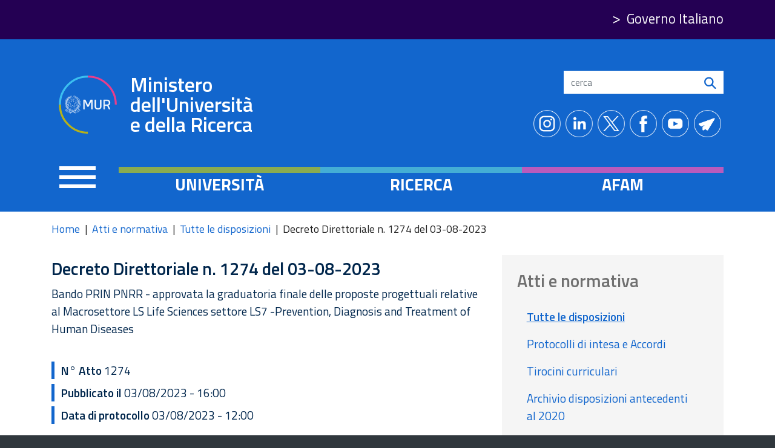

--- FILE ---
content_type: text/html; charset=UTF-8
request_url: https://www.mur.gov.it/it/atti-e-normativa/decreto-direttoriale-n-1274-del-03-08-2023
body_size: 33334
content:
<!DOCTYPE html>
<html lang="it" dir="ltr" prefix="content: http://purl.org/rss/1.0/modules/content/  dc: http://purl.org/dc/terms/  foaf: http://xmlns.com/foaf/0.1/  og: http://ogp.me/ns#  rdfs: http://www.w3.org/2000/01/rdf-schema#  schema: http://schema.org/  sioc: http://rdfs.org/sioc/ns#  sioct: http://rdfs.org/sioc/types#  skos: http://www.w3.org/2004/02/skos/core#  xsd: http://www.w3.org/2001/XMLSchema# ">
  <head>
    <meta charset="utf-8" />
<script type="text/plain" id="cookies_matomo" data-cookieconsent="matomo">var _paq = _paq || [];(function(){var u=(("https:" == document.location.protocol) ? "https://ingestion.webanalytics.italia.it/" : "http://ingestion.webanalytics.italia.it/");_paq.push(["setSiteId", "m93LExJpxR"]);_paq.push(["setTrackerUrl", u+"matomo.php"]);_paq.push(["setDoNotTrack", 1]);if (!window.matomo_search_results_active) {_paq.push(["trackPageView"]);}_paq.push(["setIgnoreClasses", ["no-tracking","colorbox"]]);_paq.push(["enableLinkTracking"]);var d=document,g=d.createElement("script"),s=d.getElementsByTagName("script")[0];g.type="text/javascript";g.defer=true;g.async=true;g.src=u+"matomo.js";s.parentNode.insertBefore(g,s);})();</script>
<link rel="canonical" href="https://www.mur.gov.it/it/atti-e-normativa/decreto-direttoriale-n-1274-del-03-08-2023" />
<meta name="twitter:card" content="summary" />
<meta name="Generator" content="Drupal 9 (https://www.drupal.org)" />
<meta name="MobileOptimized" content="width" />
<meta name="HandheldFriendly" content="true" />
<meta name="viewport" content="width=device-width, initial-scale=1, shrink-to-fit=no" />
<meta http-equiv="x-ua-compatible" content="ie=edge" />
<link rel="icon" href="/sites/default/files/favicon.ico" type="image/vnd.microsoft.icon" />
<link rel="alternate" hreflang="it" href="https://www.mur.gov.it/it/atti-e-normativa/decreto-direttoriale-n-1274-del-03-08-2023" />

    <title>Decreto Direttoriale n. 1274 del 03-08-2023 | Ministero dell&#039;Università e della Ricerca</title>
    <link rel="stylesheet" media="all" href="/core/modules/system/css/components/ajax-progress.module.css?t94b2t" />
<link rel="stylesheet" media="all" href="/core/modules/system/css/components/align.module.css?t94b2t" />
<link rel="stylesheet" media="all" href="/core/modules/system/css/components/autocomplete-loading.module.css?t94b2t" />
<link rel="stylesheet" media="all" href="/core/modules/system/css/components/fieldgroup.module.css?t94b2t" />
<link rel="stylesheet" media="all" href="/core/modules/system/css/components/container-inline.module.css?t94b2t" />
<link rel="stylesheet" media="all" href="/core/modules/system/css/components/clearfix.module.css?t94b2t" />
<link rel="stylesheet" media="all" href="/core/modules/system/css/components/details.module.css?t94b2t" />
<link rel="stylesheet" media="all" href="/core/modules/system/css/components/hidden.module.css?t94b2t" />
<link rel="stylesheet" media="all" href="/core/modules/system/css/components/item-list.module.css?t94b2t" />
<link rel="stylesheet" media="all" href="/core/modules/system/css/components/js.module.css?t94b2t" />
<link rel="stylesheet" media="all" href="/core/modules/system/css/components/nowrap.module.css?t94b2t" />
<link rel="stylesheet" media="all" href="/core/modules/system/css/components/position-container.module.css?t94b2t" />
<link rel="stylesheet" media="all" href="/core/modules/system/css/components/progress.module.css?t94b2t" />
<link rel="stylesheet" media="all" href="/core/modules/system/css/components/reset-appearance.module.css?t94b2t" />
<link rel="stylesheet" media="all" href="/core/modules/system/css/components/resize.module.css?t94b2t" />
<link rel="stylesheet" media="all" href="/core/modules/system/css/components/sticky-header.module.css?t94b2t" />
<link rel="stylesheet" media="all" href="/core/modules/system/css/components/system-status-counter.css?t94b2t" />
<link rel="stylesheet" media="all" href="/core/modules/system/css/components/system-status-report-counters.css?t94b2t" />
<link rel="stylesheet" media="all" href="/core/modules/system/css/components/system-status-report-general-info.css?t94b2t" />
<link rel="stylesheet" media="all" href="/core/modules/system/css/components/tabledrag.module.css?t94b2t" />
<link rel="stylesheet" media="all" href="/core/modules/system/css/components/tablesort.module.css?t94b2t" />
<link rel="stylesheet" media="all" href="/core/modules/system/css/components/tree-child.module.css?t94b2t" />
<link rel="stylesheet" media="all" href="/core/modules/views/css/views.module.css?t94b2t" />
<link rel="stylesheet" media="all" href="/libraries/cookiesjsr/dist/cookiesjsr.min.css?t94b2t" />
<link rel="stylesheet" media="all" href="/libraries/mmenu/dist/mmenu.css?t94b2t" />
<link rel="stylesheet" media="all" href="/modules/contrib/responsive_menu/css/responsive_menu.css?t94b2t" />
<link rel="stylesheet" media="all" href="/libraries/mmenu/dist/wrappers/bootstrap/mmenu.bootstrap.css?t94b2t" />
<link rel="stylesheet" media="all" href="/modules/contrib/extlink/extlink.css?t94b2t" />
<link rel="stylesheet" media="all" href="/core/modules/layout_discovery/layouts/onecol/onecol.css?t94b2t" />
<link rel="stylesheet" media="all" href="/core/modules/layout_builder/layouts/twocol_section/twocol_section.css?t94b2t" />
<link rel="stylesheet" media="all" href="/themes/contrib/bootstrap_barrio/css/components/variables.css?t94b2t" />
<link rel="stylesheet" media="all" href="/themes/contrib/bootstrap_barrio/css/components/user.css?t94b2t" />
<link rel="stylesheet" media="all" href="/themes/contrib/bootstrap_barrio/css/components/progress.css?t94b2t" />
<link rel="stylesheet" media="all" href="/themes/contrib/bootstrap_barrio/css/components/file.css?t94b2t" />
<link rel="stylesheet" media="all" href="/themes/contrib/bootstrap_barrio/css/components/node.css?t94b2t" />
<link rel="stylesheet" media="all" href="/themes/contrib/bootstrap_barrio/css/components/affix.css?t94b2t" />
<link rel="stylesheet" media="all" href="/themes/contrib/bootstrap_barrio/css/components/book.css?t94b2t" />
<link rel="stylesheet" media="all" href="/themes/contrib/bootstrap_barrio/css/components/contextual.css?t94b2t" />
<link rel="stylesheet" media="all" href="/themes/contrib/bootstrap_barrio/css/components/feed-icon.css?t94b2t" />
<link rel="stylesheet" media="all" href="/themes/contrib/bootstrap_barrio/css/components/field.css?t94b2t" />
<link rel="stylesheet" media="all" href="/themes/contrib/bootstrap_barrio/css/components/header.css?t94b2t" />
<link rel="stylesheet" media="all" href="/themes/contrib/bootstrap_barrio/css/components/help.css?t94b2t" />
<link rel="stylesheet" media="all" href="/themes/contrib/bootstrap_barrio/css/components/icons.css?t94b2t" />
<link rel="stylesheet" media="all" href="/themes/contrib/bootstrap_barrio/css/components/image-button.css?t94b2t" />
<link rel="stylesheet" media="all" href="/themes/contrib/bootstrap_barrio/css/components/item-list.css?t94b2t" />
<link rel="stylesheet" media="all" href="/themes/contrib/bootstrap_barrio/css/components/list-group.css?t94b2t" />
<link rel="stylesheet" media="all" href="/themes/contrib/bootstrap_barrio/css/components/media.css?t94b2t" />
<link rel="stylesheet" media="all" href="/themes/contrib/bootstrap_barrio/css/components/page.css?t94b2t" />
<link rel="stylesheet" media="all" href="/themes/contrib/bootstrap_barrio/css/components/search-form.css?t94b2t" />
<link rel="stylesheet" media="all" href="/themes/contrib/bootstrap_barrio/css/components/shortcut.css?t94b2t" />
<link rel="stylesheet" media="all" href="/themes/contrib/bootstrap_barrio/css/components/sidebar.css?t94b2t" />
<link rel="stylesheet" media="all" href="/themes/contrib/bootstrap_barrio/css/components/site-footer.css?t94b2t" />
<link rel="stylesheet" media="all" href="/themes/contrib/bootstrap_barrio/css/components/skip-link.css?t94b2t" />
<link rel="stylesheet" media="all" href="/themes/contrib/bootstrap_barrio/css/components/table.css?t94b2t" />
<link rel="stylesheet" media="all" href="/themes/contrib/bootstrap_barrio/css/components/tabledrag.css?t94b2t" />
<link rel="stylesheet" media="all" href="/themes/contrib/bootstrap_barrio/css/components/tableselect.css?t94b2t" />
<link rel="stylesheet" media="all" href="/themes/contrib/bootstrap_barrio/css/components/tablesort-indicator.css?t94b2t" />
<link rel="stylesheet" media="all" href="/themes/contrib/bootstrap_barrio/css/components/ui.widget.css?t94b2t" />
<link rel="stylesheet" media="all" href="/themes/contrib/bootstrap_barrio/css/components/tabs.css?t94b2t" />
<link rel="stylesheet" media="all" href="/themes/contrib/bootstrap_barrio/css/components/toolbar.css?t94b2t" />
<link rel="stylesheet" media="all" href="/themes/contrib/bootstrap_barrio/css/components/vertical-tabs.css?t94b2t" />
<link rel="stylesheet" media="all" href="/themes/contrib/bootstrap_barrio/css/components/views.css?t94b2t" />
<link rel="stylesheet" media="all" href="/themes/contrib/bootstrap_barrio/css/components/webform.css?t94b2t" />
<link rel="stylesheet" media="all" href="/themes/contrib/bootstrap_barrio/css/components/ui-dialog.css?t94b2t" />
<link rel="stylesheet" media="all" href="//static.cineca.it/jd/npm/bootstrap@4.5.0/dist/css/bootstrap.min.css" />
<link rel="stylesheet" media="all" href="/themes/custom/mur/css/style.css?t94b2t" />
<link rel="stylesheet" media="all" href="/sites/default/files/color/mur-cc664556/colors.css?t94b2t" />
<link rel="stylesheet" media="all" href="/themes/custom/mur/css/site-footer.css?t94b2t" />
<link rel="stylesheet" media="all" href="/themes/contrib/bootstrap_barrio/css/components/breadcrumb.css?t94b2t" />
<link rel="stylesheet" media="all" href="/themes/contrib/bootstrap_barrio/css/colors/messages/messages-white.css?t94b2t" />
<link rel="stylesheet" media="all" href="/themes/custom/mur/fonts/titillium.css?t94b2t" />
<link rel="stylesheet" media="all" href="//static.cineca.it/gf/css?family=Titillium+Web:ital,wght@0,200;0,300;0,400;0,600;0,700;0,900;1,200;1,300;1,400;1,600;1,700&amp;display=swap" />
<link rel="stylesheet" media="print" href="/themes/contrib/bootstrap_barrio/css/print.css?t94b2t" />

    
  </head>
  <body class="layout-no-sidebars page-node-2807 path-node node--type-atti-e-normativa">
    <a href="#main-content" class="visually-hidden focusable skip-link">
      Salta al contenuto principale
    </a>
    
      <div class="dialog-off-canvas-main-canvas" data-off-canvas-main-canvas>
    <div id="page-wrapper">
  <div id="page">
    <header id="header" class="header" role="banner" aria-label="Site header">
                        <nav class="navbar" id="navbar-top">
                    <div class="container">
                        
                <section class="row region region-top-header">
    <div id="block-responsivemenumobileicon" class="d-block d-lg-none d-xl-none responsive-menu-toggle-wrapper responsive-menu-toggle block block-responsive-menu block-responsive-menu-toggle">
  
    
      <div class="content">
      <a id="toggle-icon" class="toggle responsive-menu-toggle-icon" title="Menu" href="#off-canvas">
  <span class="icon"></span><span class="label">Menu</span>
</a>
    </div>
  </div>
<div id="block-linkgovitaliano-2" class="govlink block-content-basic block block-block-content block-block-contentbca2c0e6-2235-4b43-9acd-77482f08390c">
  
    
      <div class="content">
        <div class="layout layout--onecol">
    <div  class="layout__region layout__region--content">
      <div class="block block-layout-builder block-field-blockblock-contentbasicbody">
  
    
      <div class="content">
      
            <div class="clearfix text-formatted field field--name-body field--type-text-with-summary field--label-hidden field__item"><p><a href="https://www.governo.it/">Governo Italiano</a></p></div>
      
    </div>
  </div>

    </div>
  </div>

    </div>
  </div>

  </section>

                              <div class="form-inline navbar-form ml-auto">
                    <section class="row region region-top-header-form">
    <div id="block-cookiesui" class="block block-cookies block-cookies-ui-block">
  
    
      <div class="content">
        
<div id="cookiesjsr"></div>

    </div>
  </div>

  </section>

                </div>
                                  </div>
                    </nav>
                <nav class="navbar navbar-expand-xs" id="navbar-main">
                    <div class="container">
                        <section class="region region-header">
          <a href="/it" title="Home" rel="home" class="navbar-brand">
              <img src="/themes/custom/mur/img/mur_logo_bianco.svg" alt="Home" class="img-fluid d-inline-block align-top" />
            Ministero dell&#039;Università e della Ricerca
    </a>
    <div id="block-search" class="block-content-basic block block-block-content block-block-contentaa7ea035-a4ef-4889-8fc6-99f425cb929a">
  
    
      <div class="content">
        <div class="layout layout--onecol">
    <div  class="layout__region layout__region--content">
      <div class="block block-layout-builder block-field-blockblock-contentbasicbody">
  
    
      <div class="content">
      
            <div class="clearfix text-formatted field field--name-body field--type-text-with-summary field--label-hidden field__item"><form accept-charset="UTF-8" action="/it/search/node" class="search-form search-block-form" id="search-block-form" method="get">
<fieldset class="js-form-item js-form-type-search form-type-search js-form-item-keys form-item-keys form-no-label form-group"><label class="sr-only" for="edit-keys">Search</label> <input class="form-search form-control" data-drupal-selector="edit-keys" id="edit-keys" maxlength="128" name="keys" placeholder="cerca" size="15" title="Inserisci i termini da cercare." type="search" value="" /></fieldset><div class="form-actions js-form-wrapper form-group" data-drupal-selector="edit-actions" id="edit-actions"><button class="button js-form-submit form-submit btn btn-primary" data-drupal-selector="edit-submit" id="edit-submit" type="submit" value="search"><img src="/themes/custom/mur/img/search.svg" alt="icona cerca con lente" /></button></div>
</form>
</div>
      
    </div>
  </div>

    </div>
  </div>

    </div>
  </div>
<div class="views-element-container socialblock block block-views block-views-blocksocial-block-1" id="block-views-block-social-block-1">
  
    
      <div class="content">
      <div><div class="block-social view view-social view-id-social view-display-id-block_1 js-view-dom-id-2c972c17c1a0e2bfaa9573944e93be48b1bbe1e0c2b325c839a4f87fa4ff6534">
  
      
      
      <div class="view-content row">
      <div>
  
  <ul class="nav">

          <li class="ico-instagram"><a href="https://www.instagram.com/mur_gov_/" rel="nofollow">https://www.instagram.com/mur_gov_/</a></li>
          <li class="ico-linkedin"><a href="https://www.linkedin.com/company/ministero-dell-universit%C3%A0-e-della-ricerca/" rel="nofollow">https://www.linkedin.com/company/ministero-dell-universit%C3%A0-e-della-ricerca/</a></li>
          <li class="ico-twitter"><a href="https://twitter.com/mur_gov_?s=21" rel="nofollow">https://twitter.com/mur_gov_?s=21</a></li>
          <li class="ico-facebook"><a href="https://www.facebook.com/murgov.FB" rel="nofollow">https://www.facebook.com/murgov.FB</a></li>
          <li class="ico-youtube"><a href="https://www.youtube.com/c/ministerodelluniversitaedellaricerca" rel="nofollow">https://www.youtube.com/c/ministerodelluniversitaedellaricerca</a></li>
          <li class="ico-telegram"><a href="https://t.me/Mur_Telegram" rel="nofollow">https://t.me/Mur_Telegram</a></li>
    
  </ul>

</div>

    </div>
  
        </div>
</div>

    </div>
  </div>
<div class="views-element-container block block-views block-views-blockambito-block-1" id="block-views-block-ambito-block-1">
  
    
      <div class="content">
      <div><div class="grid views-view-grid view view-ambito view-id-ambito view-display-id-block_1 js-view-dom-id-5abdd936938df6a243ffc9f60136be2654478b6f721e82d78b51022a1c6551bb">
  
      
      
      <div class="view-content row">
          <div class="col-4 col-sm-4 col-md-4 lta-ambito lta-ambito-2">
    <a href="/it/aree-tematiche/universita" hreflang="it">Università</a>
  </div>
    <div class="col-4 col-sm-4 col-md-4 lta-ambito lta-ambito-3">
    <a href="/it/aree-tematiche/ricerca" hreflang="it">Ricerca</a>
  </div>
    <div class="col-4 col-sm-4 col-md-4 lta-ambito lta-ambito-4">
    <a href="/it/aree-tematiche/afam" hreflang="it">Afam</a>
  </div>

    </div>
  
        </div>
</div>

    </div>
  </div>
<div id="block-responsivemenumobileicon-2" class="d-none d-lg-block d-xl-block responsive-menu-toggle-wrapper responsive-menu-toggle block block-responsive-menu block-responsive-menu-toggle">
  
    
      <div class="content">
      <a id="toggle-icon" class="toggle responsive-menu-toggle-icon" title="Menu" href="#off-canvas">
  <span class="icon"></span><span class="label">Menu</span>
</a>
    </div>
  </div>

  </section>

                                            </div>
                  </nav>
          </header>
          <div class="highlighted">
        <aside class="container section clearfix" role="complementary">
            <div data-drupal-messages-fallback class="hidden"></div>


        </aside>
      </div>
          
        <div id="main-wrapper" class="layout-main-wrapper clearfix">
              <div id="main" class="container">
            <div id="block-breadcrumbs" class="d-none d-sm-none d-md-none d-lg-block d-xl-block block block-system block-system-breadcrumb-block">
  
    
      <div class="content">
      

  <nav role="navigation" aria-label="breadcrumb" style="">
    <ol class="breadcrumb">
                  <li class="breadcrumb-item">
          <a href="/it">Home</a>
        </li>
                        <li class="breadcrumb-item">
          <a href="/it/atti-e-normativa">Atti e normativa</a>
        </li>
                        <li class="breadcrumb-item">
          <a href="/it/atti-e-normativa">Tutte le disposizioni</a>
        </li>
                        <li class="breadcrumb-item active">
          Decreto Direttoriale n. 1274 del 03-08-2023
        </li>
              </ol>
  </nav>

    </div>
  </div>


          <div class="row row-offcanvas row-offcanvas-left clearfix">
              <main class="main-content col" id="content" role="main">
                <section class="section">
                  <a id="main-content" tabindex="-1"></a>
                    <div id="block-mur-content" class="block block-system block-system-main-block">
  
    
      <div class="content">
      





 
<article role="article" about="/it/atti-e-normativa/decreto-direttoriale-n-1274-del-03-08-2023" class="node node--type-atti-e-normativa node--view-mode-full clearfix">
  <header>
    
        
      </header>
  <div class="node__content clearfix">
      <div class="layout layout--twocol-section layout--twocol-section--67-33">

          <div  class="layout__region layout__region--first">
        <div class="block block-layout-builder block-field-blocknodeatti-e-normativatitle">
  
    
      <div class="content">
      <span class="field field--name-title field--type-string field--label-hidden">Decreto Direttoriale n. 1274 del 03-08-2023</span>

    </div>
  </div>
<div class="block block-layout-builder block-field-blocknodeatti-e-normativafield-sottotitolo-atto">
  
    
      <div class="content">
      
            <div class="clearfix text-formatted field field--name-field-sottotitolo-atto field--type-text field--label-hidden field__item">Bando PRIN PNRR - approvata la graduatoria finale delle proposte progettuali relative al Macrosettore LS Life Sciences settore LS7 -Prevention, Diagnosis and Treatment of Human Diseases</div>
      
    </div>
  </div>
<div class="block block-layout-builder block-field-blocknodeatti-e-normativafield-ndeg-atto">
  
    
      <div class="content">
      
  <div class="clearfix text-formatted field field--name-field-ndeg-atto field--type-text field--label-inline">
    <div class="field__label">N° Atto</div>
              <div class="field__item">1274</div>
          </div>

    </div>
  </div>
<div class="block block-layout-builder block-field-blocknodeatti-e-normativafield-datapub">
  
    
      <div class="content">
      
  <div class="field field--name-field-datapub field--type-datetime field--label-inline">
    <div class="field__label">Pubblicato il</div>
              <div class="field__item"><time datetime="2023-08-03T14:00:00Z" class="datetime">03/08/2023 - 16:00</time>
</div>
          </div>

    </div>
  </div>
<div class="block block-layout-builder block-field-blocknodeatti-e-normativafield-data-notizia">
  
    
      <div class="content">
      
  <div class="field field--name-field-data-notizia field--type-datetime field--label-inline">
    <div class="field__label">Data di protocollo</div>
              <div class="field__item"><time datetime="2023-08-03T12:00:00Z" class="datetime">03/08/2023 - 12:00</time>
</div>
          </div>

    </div>
  </div>
<div class="block block-layout-builder block-field-blocknodeatti-e-normativafield-atto-normativo">
  
    
      <div class="content">
      
  <div class="field field--name-field-atto-normativo field--type-entity-reference field--label-above">
    <div class="field__label">Atto normativo</div>
          <div class='field__items'>
              <div class="field__item"><div>
  
    <div class="layout layout--onecol">
    <div  class="layout__region layout__region--content">
      <div class="block block-layout-builder block-field-blockmediadocumentfield-media-document">
  
    
      <div class="content">
      
  <div class="field field--name-field-media-document field--type-file field--label-visually_hidden">
    <div class="field__label visually-hidden">Document</div>
              <div class="field__item">
<span class="file file--mime-application-pdf file--application-pdf"> <a href="/sites/default/files/2023-08/Decreto%20Direttoriale%20n.%201274%20del%2003-08-2023.pdf" type="application/pdf">Decreto Direttoriale n. 1274 del 03-08-2023.pdf</a></span>
</div>
          </div>

    </div>
  </div>

    </div>
  </div>

</div>
</div>
              </div>
      </div>

    </div>
  </div>
<div class="block block-layout-builder block-field-blocknodeatti-e-normativafield-allegato">
  
    
      <div class="content">
      
  <div class="field field--name-field-allegato field--type-entity-reference field--label-above">
    <div class="field__label">Documenti allegati</div>
          <div class='field__items'>
              <div class="field__item"><div>
  
    <div class="layout layout--onecol">
    <div  class="layout__region layout__region--content">
      <div class="block block-layout-builder block-field-blockmediadocumentfield-media-document">
  
    
      <div class="content">
      
  <div class="field field--name-field-media-document field--type-file field--label-visually_hidden">
    <div class="field__label visually-hidden">Document</div>
              <div class="field__item">
<span class="file file--mime-application-pdf file--application-pdf"> <a href="/sites/default/files/2023-08/Decreto%20Direttoriale%20n.%201274%20del%2003-08-2023%20-%20LS7_Allegato%20A.pdf" type="application/pdf">Decreto Direttoriale n. 1274 del 03-08-2023 - LS7_Allegato A.pdf</a></span>
</div>
          </div>

    </div>
  </div>

    </div>
  </div>

</div>
</div>
          <div class="field__item"><div>
  
    <div class="layout layout--onecol">
    <div  class="layout__region layout__region--content">
      <div class="block block-layout-builder block-field-blockmediadocumentfield-media-document">
  
    
      <div class="content">
      
  <div class="field field--name-field-media-document field--type-file field--label-visually_hidden">
    <div class="field__label visually-hidden">Document</div>
              <div class="field__item">
<span class="file file--mime-application-pdf file--application-pdf"> <a href="/sites/default/files/2023-08/Decreto%20Direttoriale%20n.%201274%20del%2003-08-2023%20-%20LS7_Allegato%20B.pdf" type="application/pdf">Decreto Direttoriale n. 1274 del 03-08-2023 - LS7_Allegato B.pdf</a></span>
</div>
          </div>

    </div>
  </div>

    </div>
  </div>

</div>
</div>
              </div>
      </div>

    </div>
  </div>

      </div>
    
          <div  class="layout__region layout__region--second">
        <nav role="navigation" aria-labelledby="-menu" class="block block-menu navigation menu--main">
      
  <h2 id="-menu">Atti e normativa</h2>
  

        
              <ul class="clearfix nav">
                    <li class="nav-item menu-item--active-trail">
                <a href="/it/atti-e-normativa" class="nav-link active nav-link--it-atti-e-normativa" data-drupal-link-system-path="node/12">Tutte le disposizioni</a>
              </li>
                <li class="nav-item">
                <a href="/it/atti-e-normativa/protocolli-di-intesa-e-accordi" class="nav-link nav-link--it-atti-e-normativa-protocolli-di-intesa-e-accordi" data-drupal-link-system-path="node/3733">Protocolli di intesa e Accordi</a>
              </li>
                <li class="nav-item">
                <a href="/it/atti-e-normativa/tirocini-curriculari" class="nav-link nav-link--it-atti-e-normativa-tirocini-curriculari" data-drupal-link-system-path="node/4411">Tirocini curriculari</a>
              </li>
                <li class="nav-item">
                <a href="https://www.miur.gov.it/web/guest/normativa" class="nav-link nav-link-https--wwwmiurgovit-web-guest-normativa">Archivio disposizioni antecedenti al 2020</a>
              </li>
                <li class="nav-item">
                <a href="http://attiministeriali.miur.it/" class="nav-link nav-link-http--attiministerialimiurit-">Archivio disposizioni antecedenti a giugno 2017</a>
              </li>
        </ul>
  


  </nav>

      </div>
    
  </div>

  </div>
</article>

    </div>
  </div>


                </section>
              </main>
                                  </div>
        </div>
          </div>
        <footer class="site-footer">
              <div class="container">
                                <div class="site-footer__bottom">
                <section class="row region region-footer-fifth">
    <div id="block-footerlogo" class="block-content-basic block block-block-content block-block-content4edc4448-eeed-4edb-93d9-562bcc88a4c1">
  
    
      <div class="content">
        <div class="layout layout--onecol">
    <div  class="layout__region layout__region--content">
      <div class="block block-layout-builder block-field-blockblock-contentbasicbody">
  
    
      <div class="content">
      
            <div class="clearfix text-formatted field field--name-body field--type-text-with-summary field--label-hidden field__item"><p><img alt="Logo Ministero" src="/themes/custom/mur/img/mur_logo_bianco.svg" /></p>

<h2 class="no_toc">Ministero dell'Università e della Ricerca</h2>
</div>
      
    </div>
  </div>

    </div>
  </div>

    </div>
  </div>
<nav role="navigation" aria-labelledby="block-trasparenza-menu" id="block-trasparenza" class="mobilespace block block-menu navigation menu--trasparenza">
      
  <h2 id="block-trasparenza-menu">Trasparenza</h2>
  

        
              <ul class="clearfix nav">
                    <li class="nav-item">
                <a href="https://trasparenza.mur.gov.it/" class="nav-link nav-link-https--trasparenzamurgovit-">Amministrazione Trasparente</a>
              </li>
                <li class="nav-item menu-item--collapsed">
                <a href="/it/atti-di-notifica" class="nav-link nav-link--it-atti-di-notifica" data-drupal-link-system-path="node/644">Atti di notifica</a>
              </li>
                <li class="nav-item">
                <a href="https://alboonline.pubblica.istruzione.it/alboonline/" class="nav-link nav-link-https--alboonlinepubblicaistruzioneit-alboonline-">Albo online</a>
              </li>
                <li class="nav-item">
                <a href="https://concorsi.mur.gov.it/" title="Link al portale Concorsi del MUR" class="nav-link nav-link-https--concorsimurgovit-">Concorsi</a>
              </li>
        </ul>
  


  </nav>
<nav role="navigation" aria-labelledby="block-comunicaconnoi-menu" id="block-comunicaconnoi" class="mobilespace block block-menu navigation menu--comunica-con-noi">
      
  <h2 id="block-comunicaconnoi-menu">Comunica con noi</h2>
  

        
              <ul class="clearfix nav">
                    <li class="nav-item">
                <a href="/it/urp" class="nav-link nav-link--it-urp" data-drupal-link-system-path="node/1196">Urp</a>
              </li>
                <li class="nav-item">
                <a href="/it/posta-elettronica" class="nav-link nav-link--it-posta-elettronica" data-drupal-link-system-path="node/252">Posta elettronica certificata</a>
              </li>
                <li class="nav-item">
                <a href="/it/ministero/sedi-e-strutture" class="nav-link nav-link--it-ministero-sedi-e-strutture" data-drupal-link-system-path="node/66">Sedi e contatti</a>
              </li>
        </ul>
  


  </nav>
<div id="block-linkgovitaliano" class="govlink mobilespace mobilecenter mobilebordertop block-content-basic block block-block-content block-block-contentbca2c0e6-2235-4b43-9acd-77482f08390c">
  
    
      <div class="content">
        <div class="layout layout--onecol">
    <div  class="layout__region layout__region--content">
      <div class="block block-layout-builder block-field-blockblock-contentbasicbody">
  
    
      <div class="content">
      
            <div class="clearfix text-formatted field field--name-body field--type-text-with-summary field--label-hidden field__item"><p><a href="https://www.governo.it/">Governo Italiano</a></p></div>
      
    </div>
  </div>

    </div>
  </div>

    </div>
  </div>
<div id="block-copyright" class="mobilecenter block-content-basic block block-block-content block-block-contentbbfb5d73-02d1-46e6-9b9e-c634615760a5">
  
    
      <div class="content">
        <div class="layout layout--onecol">
    <div  class="layout__region layout__region--content">
      <div class="block block-layout-builder block-field-blockblock-contentbasicbody">
  
    
      <div class="content">
      
            <div class="clearfix text-formatted field field--name-body field--type-text-with-summary field--label-hidden field__item"><p>Tutti i diritti riservati © 2020</p>
</div>
      
    </div>
  </div>

    </div>
  </div>

    </div>
  </div>
<div id="block-codicefiscale" class="mobilecenter block-content-basic block block-block-content block-block-content8f864094-73bb-40c7-94ff-cb57637eb399">
  
    
      <div class="content">
        <div class="layout layout--onecol">
    <div  class="layout__region layout__region--content">
      <div class="block block-layout-builder block-field-blockblock-contentbasicbody">
  
    
      <div class="content">
      
            <div class="clearfix text-formatted field field--name-body field--type-text-with-summary field--label-hidden field__item"><p>Codice Fiscale MUR: 96446770586</p></div>
      
    </div>
  </div>

    </div>
  </div>

    </div>
  </div>
<nav role="navigation" aria-labelledby="block-mur-footer-menu" id="block-mur-footer" class="mobilecenter block block-menu navigation menu--footer">
            
  <h2 class="visually-hidden" id="block-mur-footer-menu">Footer menu</h2>
  

        
              <ul class="clearfix nav navbar-nav">
                    <li class="nav-item">
                <a href="/it/mappa-del-sito" class="nav-link nav-link--it-mappa-del-sito" data-drupal-link-system-path="node/273">Mappa del sito</a>
              </li>
                <li class="nav-item">
                <a href="/it/accessibilita" class="nav-link nav-link--it-accessibilita" data-drupal-link-system-path="node/4">Accessibilità</a>
              </li>
                <li class="nav-item">
                <a href="/it/note-legali" class="nav-link nav-link--it-note-legali" data-drupal-link-system-path="node/5">Note legali</a>
              </li>
                <li class="nav-item">
                <a href="/it/privacy" class="nav-link nav-link--it-privacy" data-drupal-link-system-path="node/6">Privacy</a>
              </li>
                <li class="nav-item">
                <a href="#editCookieSettings" class="nav-link nav-link-editcookiesettings">Cookie settings</a>
              </li>
        </ul>
  


  </nav>

  </section>

            </div>
                  </div>
          </footer>
  </div>
</div>

  </div>

    <div class="off-canvas-wrapper"><div id="off-canvas">
              <ul>
                    <li class="menu-item--front-page menu-name--main">
        <a href="/it" data-drupal-link-system-path="&lt;front&gt;">Home</a>
              </li>
                <li class="menu-item--_1ae6fb5-27ec-4415-8b1c-6be9bc7c13b2 menu-name--main">
        <a href="/it/ministero" data-drupal-link-system-path="node/160">Ministero</a>
                                <ul>
                    <li class="menu-item--_3b2d3c7-4910-4358-a683-c84613c508e8 menu-name--main">
        <a href="/it/ministero/anna-maria-bernini" data-drupal-link-system-path="node/1894">Il Ministro</a>
                                <ul>
                    <li class="menu-item--f3bb18a8-2e58-435f-af8c-91b91714940b menu-name--main">
        <a href="/it/ministero/il-ministro/attivita-del-ministro-bernini" data-drupal-link-system-path="node/1898">Attività</a>
              </li>
                <li class="menu-item--_c895879-d090-42d1-b1ce-2d75206f88b0 menu-name--main">
        <a href="/it/ministero/il-ministro/dichiarazioni" data-drupal-link-system-path="node/1897">Dichiarazioni</a>
              </li>
                <li class="menu-item--ef84055d-4a07-473b-9904-06b499f60775 menu-name--main">
        <a href="/it/ministero/il-ministro/multimedia" data-drupal-link-system-path="node/4081">Multimedia</a>
              </li>
        </ul>
  
              </li>
                <li class="menu-item--_3a99350-86ae-46b2-b8ff-42da4ccdc64d menu-name--main">
        <a href="/it/ministero/missione-e-funzione" data-drupal-link-system-path="node/64">Missione e funzione</a>
              </li>
                <li class="menu-item--_3071324-a87e-4bea-9ea3-ca4630a8b7a4 menu-name--main">
        <a href="/it/ministero/concorsi-e-avvisi" data-drupal-link-system-path="node/65">Concorsi e Avvisi</a>
              </li>
                <li class="menu-item--_8830be0-d194-474f-be4a-b68cdab9f5bf menu-name--main">
        <a href="/it/ministero/consultazioni-pubbliche" data-drupal-link-system-path="node/4925">Consultazioni pubbliche</a>
              </li>
                <li class="menu-item--d6208165-e4d2-46e1-a7d2-3d201541dbc8 menu-name--main">
        <a href="/it/ministero/sedi-e-strutture" data-drupal-link-system-path="node/66">Sedi e strutture</a>
              </li>
                <li class="menu-item--f500bdb0-b25b-48b4-94f9-f57e69e8ed52 menu-name--main">
        <a href="/it/ministero/organizzazione" data-drupal-link-system-path="node/157">Organizzazione</a>
                                <ul>
                    <li class="menu-item--_3095b4f-2d5a-46e2-9733-cc36deed8e0d menu-name--main">
        <a href="/it/ministero/organizzazione/uffici-di-diretta-collaborazione-mur" data-drupal-link-system-path="node/158">Uffici di diretta collaborazione MUR</a>
                                <ul>
                    <li class="menu-item--_6c621e3-0c06-499f-9b9e-163dc40af69f menu-name--main">
        <a href="/it/ministero/organizzazione/uffici-di-diretta-collaborazione-mur/capo-di-gabinetto" data-drupal-link-system-path="node/554">Capo di Gabinetto</a>
              </li>
                <li class="menu-item--_090272e-3706-4857-b976-339a9f724662 menu-name--main">
        <a href="/it/ministero/organizzazione/uffici-di-diretta-collaborazione-mur/ufficio-di-gabinetto" data-drupal-link-system-path="node/555">Ufficio di Gabinetto</a>
              </li>
                <li class="menu-item--_c60ec85-7e61-4c10-b5d4-7ce18137ffac menu-name--main">
        <a href="/it/ministero/organizzazione/uffici-di-diretta-collaborazione-mur/consigliere-diplomatico" data-drupal-link-system-path="node/2251">Consigliere Diplomatico</a>
              </li>
                <li class="menu-item--_7e99501-4415-49d4-858a-c38481ba50a8 menu-name--main">
        <a href="/it/ministero/organizzazione/uffici-di-diretta-collaborazione-mur/segreteria-ministro" data-drupal-link-system-path="node/556">Segreteria Ministro</a>
              </li>
                <li class="menu-item--_3db4289-9944-41dd-9c21-c527d8d68ffe menu-name--main">
        <a href="/it/ministero/organizzazione/uffici-di-diretta-collaborazione-mur/segreteria-tecnica" data-drupal-link-system-path="node/557">Segreteria Tecnica</a>
              </li>
                <li class="menu-item--b0d6dd65-3351-4ea2-afbc-e7e1d93bd1ef menu-name--main">
        <a href="/it/ministero/organizzazione/uffici-di-diretta-collaborazione-mur/ufficio-stampa" data-drupal-link-system-path="node/558">Ufficio Stampa</a>
              </li>
                <li class="menu-item--_5814591-aa17-4278-ab8c-73269a05711e menu-name--main">
        <a href="/it/ministero/organizzazione/uffici-di-diretta-collaborazione-mur/ufficio-legislativo" data-drupal-link-system-path="node/559">Ufficio Legislativo</a>
              </li>
        </ul>
  
              </li>
                <li class="menu-item--_ed8b1bd-e042-4b85-b63e-fff95c76d4e9 menu-name--main">
        <a href="/it/ministero/organizzazione/articolazione-degli-uffici-mur" data-drupal-link-system-path="node/159">Articolazione degli uffici MUR</a>
                                <ul>
                    <li class="menu-item--_ad4276d-c65b-4e17-8d96-fabfbd44b9d6 menu-name--main">
        <a href="/it/ministero/organizzazione/articolazione-degli-uffici-mur/segretariato-generale" data-drupal-link-system-path="node/4930">Segretariato Generale</a>
              </li>
                <li class="menu-item--a5f50c4f-bb8c-41f2-9122-4d33b9ac6eb7 menu-name--main">
        <a href="/it/ministero/organizzazione/articolazione-degli-uffici-mur/DG-sostenibilita-e-programmazione-formazione-superiore" data-drupal-link-system-path="node/4929">Direzione generale per la sostenibilità e la programmazione del sistema della formazione superiore</a>
              </li>
                <li class="menu-item--_b944c23-3975-4d53-a73d-e8c556c4e047 menu-name--main">
        <a href="/it/ministero/organizzazione/articolazione-degli-uffici-mur/DG-didattica-e-personale-universita-e-afam" data-drupal-link-system-path="node/4931">Direzione generale della didattica e del personale delle istituzioni universitarie e delle istituzioni dell’alta formazione artistica, musicale e coreutica (AFAM)</a>
              </li>
                <li class="menu-item--e9312cbd-6a39-40b6-b431-e435f9d5da04 menu-name--main">
        <a href="/it/ministero/organizzazione/articolazione-degli-uffici-mur/DG-diritto-allo-studio" data-drupal-link-system-path="node/4932">Direzione generale del diritto allo studio</a>
              </li>
                <li class="menu-item--ddc76787-ae98-42b9-a46c-a412c1e40adf menu-name--main">
        <a href="/it/ministero/organizzazione/articolazione-degli-uffici-mur/DG-Ricerca-finanziamenti-e-innovazione" data-drupal-link-system-path="node/4933">Direzione generale della ricerca per la programmazione dei finanziamenti e dell’innovazione tecnologica</a>
              </li>
                <li class="menu-item--_3ab724c-5bba-4275-8044-c2b672568178 menu-name--main">
        <a href="/it/ministero/organizzazione/articolazione-degli-uffici-mur/DG-internazionalizzazione" data-drupal-link-system-path="node/4934">Direzione generale dell&#039;internazionalizzazione</a>
              </li>
                <li class="menu-item--bf756a32-895c-440d-a9df-40925b11d1e6 menu-name--main">
        <a href="/it/ministero/organizzazione/articolazione-degli-uffici-mur/DG-specializzazioni-sanitarie-e-dottorati-di-ricerca" data-drupal-link-system-path="node/4935">Direzione generale per le specializzazioni sanitarie, i dottorati di ricerca e altra formazione post-universitaria</a>
              </li>
                <li class="menu-item--_802e5ef-f280-4858-acbb-fe4a7e5e2e3c menu-name--main">
        <a href="/it/ministero/organizzazione/articolazione-degli-uffici-mur/DG-valutazione-e-sicurezza-ricerca" data-drupal-link-system-path="node/4936">Direzione generale per la valutazione e la sicurezza della ricerca</a>
              </li>
                <li class="menu-item--_7045470-a82e-4955-9591-e48d0c73b9eb menu-name--main">
        <a href="/it/ministero/organizzazione/articolazione-degli-uffici-mur/DG-personale-bilancio-comunicazione" data-drupal-link-system-path="node/4937">Direzione generale del personale, del bilancio, dei servizi strumentali e della comunicazione</a>
              </li>
                <li class="menu-item--_8a8c8a4-43cd-47e0-abd6-dd8c3b967d06 menu-name--main">
        <a href="/it/ministero/organizzazione/articolazione-degli-uffici-mur/struttura-commissariale-housing" data-drupal-link-system-path="node/4000">Struttura commissariale housing universitario</a>
              </li>
        </ul>
  
              </li>
                <li class="menu-item--_0d2c33a-6478-479b-8939-b69636833236 menu-name--main">
        <a href="/it/ministero/organizzazione/articolazione-degli-uffici-mur-ex-dpcm-n-164-del-20-09-2020" data-drupal-link-system-path="node/4928">Articolazione degli uffici MUR fino al 16-05-2025</a>
                                <ul>
                    <li class="menu-item--d6f892ba-aff6-42b1-abeb-595427dffd43 menu-name--main">
        <a href="/it/ministero/organizzazione/articolazione-degli-uffici-mur-fino-al-16-05-2025/segretariato-generale" data-drupal-link-system-path="node/162">Segretariato Generale</a>
              </li>
                <li class="menu-item--_f547185-48b6-439b-b31e-d9dd49a07a74 menu-name--main">
        <a href="/it/ministero/organizzazione/articolazione-degli-uffici-mur-fino-al-16-05-2025/direzione-generale-formazione-superiore" data-drupal-link-system-path="node/163">Direzione generale delle istituzioni della formazione superiore</a>
              </li>
                <li class="menu-item--_132bc42-0155-4c5c-a27c-f86538bb5370 menu-name--main">
        <a href="/it/ministero/organizzazione/articolazione-degli-uffici-mur-fino-al-16-05-2025/direzione-generale-ordinamenti-diritto-studio" data-drupal-link-system-path="node/164">Direzione generale degli ordinamenti della formazione superiore e del diritto allo studio</a>
              </li>
                <li class="menu-item--_5b4e8c7-7a13-49dc-b01d-d03d6f4822d6 menu-name--main">
        <a href="/it/ministero/organizzazione/articolazione-degli-uffici-mur-fino-al-16-05-2025/direzione-generale-della-ricerca" data-drupal-link-system-path="node/165">Direzione generale della ricerca</a>
              </li>
                <li class="menu-item--e5508819-b585-46df-b5d1-106343fb8901 menu-name--main">
        <a href="/it/ministero/organizzazione/articolazione-degli-uffici-mur-fino-al-16-05-2025/direzione-generale-comunicazione" data-drupal-link-system-path="node/1488">Direzione generale dell’internazionalizzazione e della comunicazione</a>
              </li>
                <li class="menu-item--f0887212-adda-4d41-a8b5-0c24bffd57bc menu-name--main">
        <a href="/it/ministero/organizzazione/articolazione-degli-uffici-mur-fino-al-16-05-2025/direzione-generale-del-personale-e-bilancio" data-drupal-link-system-path="node/167">Direzione generale del personale, del bilancio e dei servizi strumentali</a>
              </li>
                <li class="menu-item--a36ff897-e99b-429f-845e-18965f54aad8 menu-name--main">
        <a href="/it/ministero/organizzazione/articolazione-degli-uffici-mur-fino-al-16-05-2025/direzione-generale-PNRR" data-drupal-link-system-path="node/1254">Direzione generale dell’Unità di Missione per l’attuazione degli interventi del PNRR del MUR</a>
              </li>
        </ul>
  
              </li>
                <li class="menu-item--ae20f301-fc8d-49c8-94a9-b3bd8bc4a8be menu-name--main">
        <a href="/it/ministero/organizzazione/cug" data-drupal-link-system-path="node/1875">CUG</a>
                                <ul>
                    <li class="menu-item--_ea2336c-c69d-4a12-a026-ec62abcbe1bb menu-name--main">
        <a href="/it/ministero/organizzazione/cug/il-cug-partecipa" data-drupal-link-system-path="node/1944">Il CUG partecipa</a>
              </li>
                <li class="menu-item--_afaeedd-4f26-4f20-b354-aafa7a5dcbc1 menu-name--main">
        <a href="/it/ministero/organizzazione/cug/il-cug-informa" data-drupal-link-system-path="node/1945">Il CUG informa</a>
              </li>
                <li class="menu-item--_c02cd80-fe24-4956-bbba-af0e9d811fa1 menu-name--main">
        <a href="/it/ministero/organizzazione/cug/verbali-cug" data-drupal-link-system-path="node/3631">Verbali CUG</a>
              </li>
                <li class="menu-item--_f3d4e9b-c558-4316-8e0c-60151f8a100a menu-name--main">
        <a href="/it/ministero/organizzazione/cug/pareri-cug" data-drupal-link-system-path="node/4205">Pareri CUG</a>
              </li>
                <li class="menu-item--d0b9fdbb-e40d-45cf-99b9-f8eec3b03bdc menu-name--main">
        <a href="/it/ministero/organizzazione/cug/iniziative" data-drupal-link-system-path="node/3186">Iniziative</a>
              </li>
        </ul>
  
              </li>
                <li class="menu-item--efef1b13-6479-472f-ad62-cc92e6df3113 menu-name--main">
        <a href="/it/ministero/organizzazione/opi" data-drupal-link-system-path="node/2442">OPI</a>
                                <ul>
                    <li class="menu-item--cef02afb-6c35-42d9-90bf-e56e1f30a04d menu-name--main">
        <a href="/it/ministero/organizzazione/opi/ricorrenze" data-drupal-link-system-path="node/3055">Ricorrenze</a>
              </li>
        </ul>
  
              </li>
                <li class="menu-item--_dba9c30-0e5a-47b3-bad6-93f8933af048 menu-name--main">
        <a href="/it/ministero/organizzazione/oiv" data-drupal-link-system-path="node/458">OIV</a>
                                <ul>
                    <li class="menu-item--_74b5869-85c2-4022-8e2b-dad6dd9431e5 menu-name--main">
        <a href="https://trasparenza.mur.gov.it/contenuto197_archivio_53.html">Archivio OIV</a>
              </li>
        </ul>
  
              </li>
        </ul>
  
              </li>
                <li class="menu-item--e20cbe90-6e22-41cc-9335-49acabb88c8e menu-name--main">
        <a href="/it/ministero/patrocinio" data-drupal-link-system-path="node/2885">Patrocinio</a>
              </li>
        </ul>
  
              </li>
                <li class="menu-item--a4ac991b-2f37-4922-9943-f49ef7325233 menu-name--main">
        <a href="">Aree tematiche</a>
                                <ul>
                    <li class="menu-item--_28e3395-fc7e-419f-8a86-d782be5b3192 menu-name--main">
        <a href="/it/aree-tematiche/universita" data-drupal-link-system-path="node/9">Università</a>
                                <ul>
                    <li class="menu-item--_47b3dbe-4eaf-4caa-ad74-57221795169b menu-name--main">
        <a href="/it/aree-tematiche/universita/le-universita" data-drupal-link-system-path="node/25">Le Università</a>
                                <ul>
                    <li class="menu-item--_4a6cb93-55c3-4595-83c6-aeac99a80d65 menu-name--main">
        <a href="/it/aree-tematiche/universita/le-universita/universita-statali" data-drupal-link-system-path="node/2165">Università statali</a>
              </li>
                <li class="menu-item--d273c67e-33be-4ff4-bc49-9037149cb46a menu-name--main">
        <a href="/it/aree-tematiche/universita/le-universita/istituti-universitari-ordinamento-speciale" data-drupal-link-system-path="node/2385">Istituti universitari a ordinamento speciale</a>
              </li>
                <li class="menu-item--d4766210-f064-42ed-9296-59e974252b5b menu-name--main">
        <a href="/it/aree-tematiche/universita/le-universita/universita-non-statali-riconosciute" data-drupal-link-system-path="node/2166">Università non statali riconosciute</a>
              </li>
                <li class="menu-item--_995cfbb-518b-4cbe-a9b4-ef15d750bad0 menu-name--main">
        <a href="/it/aree-tematiche/universita/le-universita/universita-telematiche" data-drupal-link-system-path="node/2171">Università telematiche</a>
              </li>
                <li class="menu-item--_b7fa36b-430f-4ee0-bab1-1cdb0701b484 menu-name--main">
        <a href="/it/aree-tematiche/universita/le-universita/scuole-superiori-mediatori-linguistici" data-drupal-link-system-path="node/280">Scuole superiori per mediatori linguistici</a>
              </li>
                <li class="menu-item--eee90047-4734-4227-b8d2-020ed3dc45c5 menu-name--main">
        <a href="/it/aree-tematiche/universita/le-universita/accreditamento-delle-universita" data-drupal-link-system-path="node/2896">Accreditamento delle Università</a>
                                <ul>
                    <li class="menu-item--_70d0a76-a7b3-4d3d-ad7b-ccab0a43205f menu-name--main">
        <a href="/it/aree-tematiche/universita/le-universita/accreditamento-delle-universita/decreti-di-accreditamento-iniziale" data-drupal-link-system-path="node/2943">Decreti di accreditamento iniziale</a>
              </li>
                <li class="menu-item--_ea871fe-e0ee-4990-9589-9729017ef4fe menu-name--main">
        <a href="/it/aree-tematiche/universita/le-universita/accreditamento-delle-universita/decreti-di-accreditamento-periodico" data-drupal-link-system-path="node/4220">Decreti di accreditamento periodico delle sedi e dei corsi di studio</a>
              </li>
        </ul>
  
              </li>
        </ul>
  
              </li>
                <li class="menu-item--_df7dcc2-671a-4022-8566-37f88a4e60d1 menu-name--main">
        <a href="/it/aree-tematiche/universita/lofferta-formativa-titoli-rilasciati" data-drupal-link-system-path="node/28">L’offerta formativa (Titoli rilasciati)</a>
                                <ul>
                    <li class="menu-item--_75014c6-6195-4ff8-9d2d-f27c4d800a1c menu-name--main">
        <a href="/it/aree-tematiche/universita/offerta-formativa/istituti-abilitati-titoli-equipollenti" data-drupal-link-system-path="node/98">Istituti abilitati per titoli equipollenti</a>
                                <ul>
                    <li class="menu-item--_fe56c6d-095b-4c37-855d-6174eb37f73f menu-name--main">
        <a href="/it/aree-tematiche/universita/il-sistema-universitario/istituti-abilitati-titoli-equipollenti/psicoterapia" data-drupal-link-system-path="node/281">Psicoterapia</a>
                                <ul>
                    <li class="menu-item--_0be2e6f-84aa-41f0-b892-29fe2ae047ca menu-name--main">
        <a href="/it/aree-tematiche/universita/il-sistema-universitario/istituti-abilitati-titoli-equipollenti/psicoterapia/istitutiabilitati" data-drupal-link-system-path="node/282">Istituti abilitati</a>
              </li>
                <li class="menu-item--bbbab953-1558-4f81-884e-8f13fb033e4d menu-name--main">
        <a href="/it/aree-tematiche/universita/il-sistema-universitario/istitutiabilitati-titoli-equipollenti/psicoterapia/fontinormative" data-drupal-link-system-path="node/283">Fonti normative</a>
              </li>
                <li class="menu-item--_3dc112b-1df7-4369-9b23-5f18a7d5af49 menu-name--main">
        <a href="/it/aree-tematiche/universita/il-sistema-universitario/istituti-abilitati-titoli-equipollenti/psicoterapia/istruzionipergliistituti" data-drupal-link-system-path="node/284">Istruzioni per gli Istituti</a>
              </li>
                <li class="menu-item--_bb513cc-7f88-4ae4-a571-c273a4613c98 menu-name--main">
        <a href="/it/aree-tematiche/universita/il-sistema-universitario/istituti-abilitati-titoli-equipollenti/psicoterapia/istanzediabilitazione" data-drupal-link-system-path="node/285">Istanze di abilitazione</a>
              </li>
        </ul>
  
              </li>
        </ul>
  
              </li>
                <li class="menu-item--_7804f21-a55f-4a6b-a5d9-1d9174c4977b menu-name--main">
        <a href="/it/aree-tematiche/universita/lofferta-formativa-titoli-rilasciati/lauree-e-lauree-magistrali" data-drupal-link-system-path="node/110">Lauree e Lauree Magistrali</a>
              </li>
                <li class="menu-item--_56bc1d0-ef76-4277-98ea-d36d06f4f1fc menu-name--main">
        <a href="/it/aree-tematiche/universita/lofferta-formativa-titoli-rilasciati/accreditamento-lauree-e-lauree" data-drupal-link-system-path="node/111">Accreditamento Lauree e Lauree Magistrali</a>
              </li>
                <li class="menu-item--b9fcb3ba-62e1-47c0-9ee0-11ca4c826b68 menu-name--main">
        <a href="/it/aree-tematiche/universita/offerta-formativa/dottorati" data-drupal-link-system-path="node/112">Dottorati</a>
              </li>
                <li class="menu-item--_57ca40e-8dd7-4718-9be8-78713602c142 menu-name--main">
        <a href="/it/aree-tematiche/universita/offerta-formativa/accreditamento-dottorati" data-drupal-link-system-path="node/113">Accreditamento Dottorati</a>
              </li>
                <li class="menu-item--d24efa68-0712-4ae7-954e-a118d4f2ba83 menu-name--main">
        <a href="/it/aree-tematiche/universita/lofferta-formativa-titoli-rilasciati/modalita-il-ritiro-dei-diplomi-di" data-drupal-link-system-path="node/2524">Modalità per il ritiro dei diplomi di dottorato anni 1987 - 1998</a>
              </li>
                <li class="menu-item--_6ed8c14-76da-453e-845e-bbce94d0af89 menu-name--main">
        <a href="/it/aree-tematiche/universita/lofferta-formativa-titoli-rilasciati/master-universitari-di-1deg-e-2deg" data-drupal-link-system-path="node/114">Master Universitari di 1° e 2° livello</a>
              </li>
                <li class="menu-item--dcacdc57-53de-477a-bc8d-72dacf75956a menu-name--main">
        <a href="/it/aree-tematiche/universita/lofferta-formativa-titoli-rilasciati/scuole-di-specializzazione" data-drupal-link-system-path="node/115">Scuole di specializzazione</a>
                                <ul>
                    <li class="menu-item--_8ee7b21-bd4e-449f-b269-d7997015f8d8 menu-name--main">
        <a href="/it/aree-tematiche/universita/lofferta-formativa-titoli-rilasciati/scuole-di-specializzazione/AccreditamentoSSM_24-25" data-drupal-link-system-path="node/4685">Accreditamento SSM A.A. 2024/2025</a>
              </li>
        </ul>
  
              </li>
                <li class="menu-item--_6df0cfc-a250-4055-8dfe-93b884b7ba35 menu-name--main">
        <a href="/it/aree-tematiche/universita/offerta-formativa/accesso-programmato-cose" data-drupal-link-system-path="node/100">Accesso programmato: cos&#039;è</a>
              </li>
                <li class="menu-item--_f01a714-433b-4576-8680-2f7572fd2064 menu-name--main">
        <a href="/it/aree-tematiche/universita/offerta-formativa/accesso-programmato-livello-locale" data-drupal-link-system-path="node/101">Accesso programmato a livello locale</a>
              </li>
                <li class="menu-item--bbc794f4-6f5b-43fd-9a2a-5656e100b01a menu-name--main">
        <a href="/it/aree-tematiche/universita/offerta-formativa/accesso-programmato-livello-nazionale" data-drupal-link-system-path="node/102">Accesso programmato a livello nazionale</a>
              </li>
                <li class="menu-item--_8d45209-ee6f-42c1-a014-27362a5dc2c9 menu-name--main">
        <a href="/it/aree-tematiche/universita/lofferta-formativa-titoli-rilasciati/titoli-equipollenti-ai-titoli" data-drupal-link-system-path="node/117">Titoli equipollenti ai titoli rilasciati dalle Scuole di specializzazione in Beni musicali</a>
              </li>
                <li class="menu-item--_7410bed-b0db-4f34-9f44-5dce6f72a20f menu-name--main">
        <a href="/it/aree-tematiche/universita/offerta-formativa/titoli-equipollenti-alle-lauree-triennali-o-di-primo" data-drupal-link-system-path="node/116">Titoli equipollenti alle lauree triennali o di primo livello  in scienze della mediazione linguistica</a>
              </li>
                <li class="menu-item--e288bb2b-f8b6-42c7-b96e-8347925a79ab menu-name--main">
        <a href="/it/aree-tematiche/universita/offerta-formativa/corsi-delle-scuole-superiori-dateneo" data-drupal-link-system-path="node/822">Corsi delle Scuole Superiori d’Ateneo</a>
              </li>
        </ul>
  
              </li>
                <li class="menu-item--_ab9a24a-4560-4049-88b0-6bc2a0f47e91 menu-name--main">
        <a href="/it/aree-tematiche/universita/equipollenze-equivalenza-ed-equiparazioni-tra-titoli-di-studio" data-drupal-link-system-path="node/33">Equipollenze, equivalenza ed equiparazioni tra titoli di studio</a>
                                <ul>
                    <li class="menu-item--_d9629e3-dc18-474c-a524-f86660a86f42 menu-name--main">
        <a href="/it/aree-tematiche/universita/equipollenze-equivalenza-ed-equiparazioni-tra-titoli-di-studio/titoli" data-drupal-link-system-path="node/127">Titoli accademici esteri</a>
                                <ul>
                    <li class="menu-item--_ac9ba4c-46f1-4fdb-9e5f-5c78316b456b menu-name--main">
        <a href="/it/aree-tematiche/universita/equipollenze-equivalenza-ed-equiparazioni-tra-titoli-di-studio/titoli-0" data-drupal-link-system-path="node/128">Riconoscimento accademico (equipollenza)</a>
              </li>
                <li class="menu-item--a3c990a9-bb1c-4ffe-9718-b3485201ad18 menu-name--main">
        <a href="/it/aree-tematiche/universita/equipollenze-equivalenza-ed-equiparazioni-tra-titoli-di-studio/titoli-1" data-drupal-link-system-path="node/129">Riconoscimento per accesso ai pubblici concorsi</a>
              </li>
                <li class="menu-item--_35872c8-a643-4d78-8cec-0a520e6b5ccc menu-name--main">
        <a href="/it/aree-tematiche/universita/equipollenze-equivalenza-ed-equiparazioni-tra-titoli-di-studio/titoli-2" data-drupal-link-system-path="node/130">Riconoscimento per benefici specifici</a>
              </li>
                <li class="menu-item--c2416535-2847-4cf7-9627-71880dc56a77 menu-name--main">
        <a href="/it/aree-tematiche/universita/equipollenze-equivalenza-ed-equiparazioni-tra-titoli-di-studio/titoli-3" data-drupal-link-system-path="node/131">Istruzioni</a>
              </li>
        </ul>
  
              </li>
                <li class="menu-item--bb4ba724-cc2e-41a2-93d4-c9fd03396fa2 menu-name--main">
        <a href="/it/aree-tematiche/universita/equipollenze-equivalenza-ed-equiparazioni-tra-titoli-di-studio-0" data-drupal-link-system-path="node/132">Equipollenze ed equiparazioni tra titoli accademici italiani</a>
                                <ul>
                    <li class="menu-item--cc50f7c8-308e-4de5-9850-acae088069d3 menu-name--main">
        <a href="/it/aree-tematiche/universita/equipollenze-equivalenza-ed-equiparazioni-tra-titoli-di-studio-1" data-drupal-link-system-path="node/3752">Equipollenze tra titoli accademici italiani ai fini della partecipazione ai concorsi pubblici</a>
              </li>
        </ul>
  
              </li>
                <li class="menu-item--_48b0e51-eada-454c-a149-2e8370b84e66 menu-name--main">
        <a href="/it/aree-tematiche/universita/equipollenze-equivalenza-ed-equiparazioni-tra-titoli-di-studio/titoli-confessionali" data-drupal-link-system-path="node/133">Titoli confessionali</a>
              </li>
        </ul>
  
              </li>
                <li class="menu-item--e112782a-7c75-451f-93d0-8dc99e4a3bf6 menu-name--main">
        <a href="/it/aree-tematiche/universita/studenti-diritto-allo-studio-e-residenze" data-drupal-link-system-path="node/31">Studenti, diritto allo studio e residenze</a>
                                <ul>
                    <li class="menu-item--_232fc20-0a58-43e0-bbc2-9d5374717e0e menu-name--main">
        <a href="/it/aree-tematiche/universita/studenti-diritto-allo-studio-e-residenze/diritto-allo-studio" data-drupal-link-system-path="node/120">Diritto allo studio</a>
              </li>
                <li class="menu-item--c4fde832-0994-470d-a17c-dc12f07df116 menu-name--main">
        <a href="/it/aree-tematiche/universita/studenti-diritto-allo-studio-e-residenze/cofinanziamento-statale-alloggi" data-drupal-link-system-path="node/122">Cofinanziamento statale per alloggi e residenze per studenti universitari (L.n.338/2000)</a>
              </li>
                <li class="menu-item--_77ccbec-0f8e-4bb2-a08d-e578ae72dd79 menu-name--main">
        <a href="/it/aree-tematiche/universita/studenti-diritto-allo-studio-e-residenze/collegi-universitari-di-merito" data-drupal-link-system-path="node/123">Collegi Universitari di Merito</a>
              </li>
                <li class="menu-item--_6e69b92-c6a7-4d77-872a-caef2c926fef menu-name--main">
        <a href="/it/aree-tematiche/universita/studenti-diritto-allo-studio-e-residenze/universita-e-sport" data-drupal-link-system-path="node/124">Università e sport</a>
              </li>
                <li class="menu-item--_c2d7c19-af18-401c-a257-e79cedfed256 menu-name--main">
        <a href="/it/aree-tematiche/universita/studenti-diritto-allo-studio-e-residenze/pangi" data-drupal-link-system-path="node/1881">Pangi</a>
              </li>
        </ul>
  
              </li>
                <li class="menu-item--_39e9085-1f90-4019-9f7c-355c7fa536b2 menu-name--main">
        <a href="/it/aree-tematiche/universita/mobilita-internazionale" data-drupal-link-system-path="node/32">Mobilità internazionale</a>
                                <ul>
                    <li class="menu-item--_3e07400-7bf2-4844-a6ea-67f6d08e0e81 menu-name--main">
        <a href="/it/aree-tematiche/universita/mobilita-internazionale/studenti-entrata-internazionali" data-drupal-link-system-path="node/125">Studenti in entrata internazionali</a>
              </li>
                <li class="menu-item--_65c5fa1-b3a3-47f0-b85f-5b64053d6c6a menu-name--main">
        <a href="/it/aree-tematiche/universita/mobilita-internazionale/possibilita-di-tirocini-allestero" data-drupal-link-system-path="node/126">Possibilità di tirocini all’estero</a>
              </li>
        </ul>
  
              </li>
                <li class="menu-item--e460b593-a2b0-41a6-9d7d-2d9f5cf0d542 menu-name--main">
        <a href="/it/aree-tematiche/universita/laureati-e-accesso-alle-professioni" data-drupal-link-system-path="node/29">Laureati e accesso alle professioni</a>
                                <ul>
                    <li class="menu-item--_6adf7b3-db29-4c26-b0c3-b2b957d221a0 menu-name--main">
        <a href="/it/aree-tematiche/universita/laureati-e-accesso-alle-professioni/esami-di-stato" data-drupal-link-system-path="node/118">Esami di stato</a>
              </li>
                <li class="menu-item--_c775e87-dfa3-499a-bf39-e3edd7f4179c menu-name--main">
        <a href="/it/aree-tematiche/universita/laureati-e-accesso-alle-professioni/titoli-abilitanti" data-drupal-link-system-path="node/119">Titoli abilitanti</a>
              </li>
                <li class="menu-item--c93232dd-0c4c-40a5-978a-7515a0418f06 menu-name--main">
        <a href="/it/aree-tematiche/universita/laureati-e-accesso-alle-professioni/libera-circolazione-dei" data-drupal-link-system-path="node/121">Libera circolazione dei professionisti</a>
              </li>
        </ul>
  
              </li>
                <li class="menu-item--_643622a-b9a0-40c1-8ff0-baa25be865f0 menu-name--main">
        <a href="/it/aree-tematiche/universita/docenti-universitari-e-carriera-accademica" data-drupal-link-system-path="node/27">Docenti universitari e carriera accademica</a>
                                <ul>
                    <li class="menu-item--_702bc92-cbcc-42be-a873-c3869881fa29 menu-name--main">
        <a href="/it/aree-tematiche/universita/docenti-universitari-e-carriera-accademica/settori-concorsuali-e-settori" data-drupal-link-system-path="node/109">Settori Concorsuali e Settori Scientifico-Disciplinari</a>
              </li>
                <li class="menu-item--ee4e1af5-e833-4e42-b34c-c49aaa081ec6 menu-name--main">
        <a href="/it/aree-tematiche/universita/docenti-universitari-e-carriera-accademica/abilitazione-scientifica" data-drupal-link-system-path="node/105">Abilitazione Scientifica Nazionale</a>
              </li>
                <li class="menu-item--c1b9e0a8-d1ae-4e97-8d94-adaf4dd5c8ee menu-name--main">
        <a href="/it/aree-tematiche/universita/carriera-accademica/chiamate-dirette" data-drupal-link-system-path="node/106">Chiamate dirette</a>
              </li>
                <li class="menu-item--fd5590dc-7b16-46f3-b63c-1b42c3bc620f menu-name--main">
        <a href="/it/aree-tematiche/universita/docenti-universitari-e-carriera-accademica/programma-rita-levi-montalcini" data-drupal-link-system-path="node/107">Programma Rita Levi Montalcini</a>
              </li>
                <li class="menu-item--_6b18ab7-3e83-444b-aae6-c64bd3bafa12 menu-name--main">
        <a href="/it/aree-tematiche/universita/carriera-accademica/reclutamento-delle-universita" data-drupal-link-system-path="node/108">Reclutamento delle Università</a>
              </li>
        </ul>
  
              </li>
                <li class="menu-item--_fdafba2-ef78-4ac6-96e2-a41da4f9239e menu-name--main">
        <a href="/it/aree-tematiche/universita/organi-ausiliari-del-sistema-universitario" data-drupal-link-system-path="node/24">Organi ausiliari del sistema universitario</a>
                                <ul>
                    <li class="menu-item--f80223d1-230f-4d1d-a8af-b0de5ae2ea2c menu-name--main">
        <a href="/it/aree-tematiche/universita/il-sistema-universitario/organi-del-sistema" data-drupal-link-system-path="node/96">Organi del sistema</a>
                                <ul>
                    <li class="menu-item--_f6e0f97-44d8-43d1-8ffe-f61e0ed98d30 menu-name--main">
        <a href="/it/aree-tematiche/universita/organi-ausiliari-del-sistema-universitario/organi-del-sistema/cnsu" data-drupal-link-system-path="node/269">Cnsu</a>
                                <ul>
                    <li class="menu-item--_fce8d6d-ff1a-44bd-8db6-84fcf34c8386 menu-name--main">
        <a href="/it/aree-tematiche/universita/il-sistema-universitario/organi-del-sistema/cnsu/elezioni-cnsu" data-drupal-link-system-path="node/270">Elezioni Cnsu</a>
                                <ul>
                    <li class="menu-item--_8c8535b-5b42-44ff-a00b-2be844e6ed5c menu-name--main">
        <a href="/it/aree-tematiche/universita/organi-ausiliari-del-sistema-universitario/organi-del-sistema/cnsu/elezioni-cnsu/elezioni-2025" data-drupal-link-system-path="node/4452">CNSU - Elezioni 2025</a>
              </li>
                <li class="menu-item--e23efd85-ac88-41cb-8924-89f84864fe99 menu-name--main">
        <a href="/it/aree-tematiche/universita/il-sistema-universitario/organi-del-sistema/cnsu/elezioni-cnsu/elezioni-2022" data-drupal-link-system-path="node/1127">CNSU - Elezioni 2022</a>
              </li>
                <li class="menu-item--_8e58ed1-e4cf-4712-b0c9-011f92001264 menu-name--main">
        <a href="/it/aree-tematiche/universita/il-sistema-universitario/organi-del-sistema/cnsu/elezioni-cnsu/cnsu" data-drupal-link-system-path="node/271">CNSU - Elezioni 2019</a>
              </li>
                <li class="menu-item--_68f3073-dee4-4832-8cc6-8f7469f56c50 menu-name--main">
        <a href="/it/aree-tematiche/universita/il-sistema-universitario/organi-del-sistema/cnsu/elezioni-cnsu/cnsu-0" data-drupal-link-system-path="node/272">Archivio elezioni</a>
              </li>
        </ul>
  
              </li>
        </ul>
  
              </li>
                <li class="menu-item--_362b0a1-7ff6-4016-84d3-7c6fb0278c5c menu-name--main">
        <a href="/it/aree-tematiche/universita/il-sistema-universitario/organi-del-sistema/cun" data-drupal-link-system-path="node/261">Cun</a>
                                <ul>
                    <li class="menu-item--_908d84c-78a0-4316-bb16-1ab55beb2430 menu-name--main">
        <a href="/it/aree-tematiche/universita/il-sistema-universitario/organi-del-sistema/cun/elezioni-cun" data-drupal-link-system-path="node/262">Elezioni CUN</a>
                                <ul>
                    <li class="menu-item--_39e9f75-114e-4be8-843f-b8681d26ee4a menu-name--main">
        <a href="/it/aree-tematiche/universita/il-sistema-universitario/organi-del-sistema/cun/elezioni-cun/elezioni%202023" data-drupal-link-system-path="node/2004">Elezioni 2023</a>
              </li>
                <li class="menu-item--_427fe99-fd6c-45a6-8586-0815758abddf menu-name--main">
        <a href="/it/aree-tematiche/universita/il-sistema-universitario/organi-del-sistema/cun/elezioni-cun/elezioni%202022" data-drupal-link-system-path="node/1376">Elezioni 2022</a>
              </li>
                <li class="menu-item--d1c381a5-2c6f-4e6b-8421-0a3e6c3f1147 menu-name--main">
        <a href="/it/aree-tematiche/universita/il-sistema-universitario/organi-del-sistema/cun/elezioni-cun/cun-elezioni" data-drupal-link-system-path="node/263">Elezioni 2021</a>
              </li>
                <li class="menu-item--ce2c40ce-f730-4924-8f0c-73c7ad88db4c menu-name--main">
        <a href="/it/aree-tematiche/universita/il-sistema-universitario/organi-del-sistema/cun/elezioni-cun/cun-0" data-drupal-link-system-path="node/264">Elezioni 2020</a>
              </li>
                <li class="menu-item--bec0ea80-778d-4359-beb9-785758147410 menu-name--main">
        <a href="/it/aree-tematiche/universita/il-sistema-universitario/organi-del-sistema/cun/elezioni-cun/cun-1" data-drupal-link-system-path="node/265">Elezioni 2019</a>
              </li>
                <li class="menu-item--d7630544-66c0-4b4a-9858-06ad1500b9f1 menu-name--main">
        <a href="/it/aree-tematiche/universita/il-sistema-universitario/organi-del-sistema/cun/elezioni-cun/cun-3" data-drupal-link-system-path="node/267">Elezioni 2018 Area 06</a>
              </li>
                <li class="menu-item--_d005022-c5dc-4eda-84fe-ca3bcd8fb246 menu-name--main">
        <a href="/it/aree-tematiche/universita/il-sistema-universitario/organi-del-sistema/cun/elezioni-cun/cun-2" data-drupal-link-system-path="node/266">Elezioni 2018 Area-07</a>
              </li>
                <li class="menu-item--_77abae3-2de7-44aa-9296-717bae9aba0c menu-name--main">
        <a href="/it/aree-tematiche/universita/il-sistema-universitario/organi-del-sistema/cun/elezioni-cun/cun-archivio" data-drupal-link-system-path="node/268">Archivio elezioni</a>
              </li>
        </ul>
  
              </li>
        </ul>
  
              </li>
        </ul>
  
              </li>
                <li class="menu-item--_3159476-fead-4c5e-a115-551c53d923bc menu-name--main">
        <a href="/it/aree-tematiche/universita/il-sistema-universitario/consorzi-e-fondazioni" data-drupal-link-system-path="node/97">Consorzi e Fondazioni</a>
                                <ul>
                    <li class="menu-item--_2b44fdb-d9dc-4db4-be38-3947cea4a1b3 menu-name--main">
        <a href="/it/aree-tematiche/universita/organi-ausiliari-del-sistema-universitario/consorzi-e-fondazioni/consorzi" data-drupal-link-system-path="node/276">Consorzi Interuniversitari</a>
              </li>
                <li class="menu-item--_8236916-2549-4537-ab7e-7d6bfaf2cf5e menu-name--main">
        <a href="/it/aree-tematiche/universita/organi-ausiliari-del-sistema-universitario/consorzi-e-fondazioni" data-drupal-link-system-path="node/279">Fondazione universitarie</a>
              </li>
        </ul>
  
              </li>
        </ul>
  
              </li>
                <li class="menu-item--f7c07535-2630-416d-a2f3-01f8a090942d menu-name--main">
        <a href="/it/aree-tematiche/universita/programmazione-e-finanziamenti" data-drupal-link-system-path="node/30">Programmazione e finanziamenti</a>
                                <ul>
                    <li class="menu-item--f04f66ae-1842-4a96-a976-9f622de62f24 menu-name--main">
        <a href="/it/aree-tematiche/universita/programmazione-e-finanziamenti/contabilita-e-bilanci" data-drupal-link-system-path="node/39">Contabilità e bilanci</a>
              </li>
                <li class="menu-item--_b045c69-c15a-45de-9ff9-02d85490d4e8 menu-name--main">
        <a href="/it/aree-tematiche/universita/programmazione-e-finanziamenti/dipartimenti-di-eccellenza" data-drupal-link-system-path="node/40">Dipartimenti di eccellenza</a>
                                <ul>
                    <li class="menu-item--_5bfac07-4680-45f3-93b1-93d952758008 menu-name--main">
        <a href="/it/aree-tematiche/universita/programmazione-e-finanziamenti/dipartimenti-di-eccellenza/DdE2018-2022" data-drupal-link-system-path="node/1261">Dipartimenti di Eccellenza quinquennio 2018 – 2022</a>
              </li>
        </ul>
  
              </li>
                <li class="menu-item--e6b1b914-440f-4af5-86eb-6cbb4c70cea6 menu-name--main">
        <a href="/it/aree-tematiche/universita/programmazione-e-finanziamenti/facolta-assunzionali" data-drupal-link-system-path="node/35">Facoltà assunzionali</a>
              </li>
                <li class="menu-item--_477dbd3-dc2f-46b5-8886-8ac5fb72f22b menu-name--main">
        <a href="/it/aree-tematiche/universita/programmazione-e-finanziamenti/finanziamenti" data-drupal-link-system-path="node/36">Finanziamenti</a>
              </li>
                <li class="menu-item--cb6ac25c-a694-423b-8f18-2f4956dbea69 menu-name--main">
        <a href="/it/aree-tematiche/universita/programmazione-e-finanziamenti/programmazione-triennale" data-drupal-link-system-path="node/34">Programmazione triennale</a>
              </li>
        </ul>
  
              </li>
                <li class="menu-item--a2a5f191-bea7-4fbe-9fcd-ac493a2dd30f menu-name--main">
        <a href="/it/aree-tematiche/universita/rilevazioni-statistiche-sulle-universita" data-drupal-link-system-path="node/26">Rilevazioni statistiche sulle università</a>
                                <ul>
                    <li class="menu-item--_06ac777-a5c3-4d83-b82c-699cc09c5760 menu-name--main">
        <a href="/it/aree-tematiche/universita/rilevazioni-statistiche-sulle-universita/anagrafe-nazionale-degli" data-drupal-link-system-path="node/103">Anagrafe nazionale degli studenti e dei laureati</a>
              </li>
                <li class="menu-item--_a01f829-7fb4-4d44-9917-179ffb93d3d5 menu-name--main">
        <a href="/it/aree-tematiche/universita/rilevazioni-statistiche-sulle-universita/rilevazioni-statistiche" data-drupal-link-system-path="node/104">Rilevazioni statistiche università</a>
              </li>
        </ul>
  
              </li>
                <li class="menu-item--_9fadf19-2111-406c-966d-15d754a9e185 menu-name--main">
        <a href="/it/aree-tematiche/universita/sportello-digitale-unico" data-drupal-link-system-path="node/71">Sportello Digitale Unico</a>
                                <ul>
                    <li class="menu-item--ad4a562e-210b-4007-9e0a-2cebd083ae2e menu-name--main">
        <a href="/it/aree-tematiche/universita/sportello-digitale-unico/tirocini-un-altro-stato-membro" data-drupal-link-system-path="node/134">Tirocini in un altro Stato membro</a>
              </li>
                <li class="menu-item--_da6b6be-9162-4c80-81be-86bdf05c08fa menu-name--main">
        <a href="/it/aree-tematiche/universita/sportello-digitale-unico/traineeships-another-member-state" data-drupal-link-system-path="node/135">Traineeships in another Member State</a>
              </li>
                <li class="menu-item--_5b76418-26bd-4be1-b7a7-72dd50b9aef6 menu-name--main">
        <a href="/it/aree-tematiche/universita/sportello-digitale-unico/attivita-di-ricerca-un-altro-stato-membro" data-drupal-link-system-path="node/136">Attività di ricerca in un altro Stato membro nell’ambito di un programma d’istruzione</a>
              </li>
                <li class="menu-item--f6b41fc4-2f5f-4a8a-83fd-f8fbd23670ba menu-name--main">
        <a href="/it/aree-tematiche/universita/sportello-digitale-unico/conducting-research-another-member-state-part" data-drupal-link-system-path="node/137">Conducting research in another Member State as part of an education programme</a>
              </li>
                <li class="menu-item--_bfca015-ec5e-4bbd-81b7-5e8ccd0b9e1e menu-name--main">
        <a href="/it/aree-tematiche/universita/sportello-digitale-unico/richiesta-di-riconoscimento-accademico-di" data-drupal-link-system-path="node/138">Richiesta di riconoscimento accademico di diplomi, certificati o altri attestato relativi a studi o corsi</a>
              </li>
                <li class="menu-item--a96f07a2-e262-4cd1-8c21-7372bf84fe56 menu-name--main">
        <a href="/it/aree-tematiche/universita/sportello-digitale-unico/academic-recognition-foreign-higher-education" data-drupal-link-system-path="node/139">Academic recognition of a foreign higher education academic qualification awarded by a university, polytechnic, school or higher education institution</a>
              </li>
                <li class="menu-item--_6ee9f95-a737-41a1-a57e-ae8a1be9207b menu-name--main">
        <a href="/it/aree-tematiche/universita/sportello-digitale-unico/presentazione-di-una-domanda-iniziale-di" data-drupal-link-system-path="node/140">Presentazione di una domanda iniziale di ammissione presso un istituto pubblico di istruzione terziari - procedura</a>
              </li>
                <li class="menu-item--_a921e2b-c993-437d-bf72-09b8f45da82f menu-name--main">
        <a href="/it/aree-tematiche/universita/sportello-digitale-unico/submission-initial-application-admission-public" data-drupal-link-system-path="node/141">Submission of an initial application for admission to a public tertiary education institution</a>
              </li>
                <li class="menu-item--_98f117b-0914-446d-8b70-8b9617406763 menu-name--main">
        <a href="/it/aree-tematiche/universita/sportello-digitale-unico/domanda-di-finanziamento-degli-studi-listruzione" data-drupal-link-system-path="node/142">Domanda di finanziamento degli studi per l’istruzione terziaria, come borse di studio e prestiti per studenti offerti da un organismo o ente pubblico</a>
              </li>
                <li class="menu-item--b5eb2000-93d9-4d91-afb5-a7d5cdeab29f menu-name--main">
        <a href="/it/aree-tematiche/universita/sportello-digitale-unico/applying-tertiary-education-study-financing-such" data-drupal-link-system-path="node/394">Applying for a tertiary education study financing, such as study grants and loans from a public body or institution</a>
              </li>
        </ul>
  
              </li>
                <li class="menu-item--_bcc8f8c-bdc7-404b-81d1-e070dcd8e6ef menu-name--main">
        <a href="/it/aree-tematiche/universita/universita-straniere-e-filiazioni" data-drupal-link-system-path="node/3619">Università straniere e filiazioni</a>
              </li>
        </ul>
  
              </li>
                <li class="menu-item--eddbbb41-d099-47b8-b4bd-75dd176e4a20 menu-name--main">
        <a href="/it/aree-tematiche/ricerca" data-drupal-link-system-path="node/10">Ricerca</a>
                                <ul>
                    <li class="menu-item--a8dba66f-3db7-4dcd-849e-6f4786d003a0 menu-name--main">
        <a href="/it/aree-tematiche/ricerca/il-sistema-della-ricerca" data-drupal-link-system-path="node/42">Il sistema della ricerca</a>
                                <ul>
                    <li class="menu-item--_94a9000-ce94-43ed-a76f-e31c6e8294fb menu-name--main">
        <a href="/it/aree-tematiche/ricerca/il-sistema-della-ricerca/visione-dinsieme" data-drupal-link-system-path="node/185">Visione d&#039;insieme</a>
              </li>
                <li class="menu-item--_96142f5-90c4-4f5b-ac22-c0ffa59b70b1 menu-name--main">
        <a href="/it/aree-tematiche/ricerca/il-sistema-della-ricerca/cinque-mille" data-drupal-link-system-path="node/187">Cinque per mille</a>
              </li>
                <li class="menu-item--c8f951db-9fec-4e50-9c73-2e1ac1342b96 menu-name--main">
        <a href="/it/aree-tematiche/ricerca/il-sistema-della-ricerca/enti-di-ricerca-pubblici" data-drupal-link-system-path="node/188">Enti di ricerca pubblici</a>
                                <ul>
                    <li class="menu-item--_4548cbd-3891-4246-835c-14dd2f27510a menu-name--main">
        <a href="/it/aree-tematiche/ricerca/il-sistema-della-ricerca/enti-di-ricerca-pubblici/area-di-ricerca" data-drupal-link-system-path="node/314">Area di Ricerca Scientifica e Tecnologica di Trieste - Area Science Park</a>
                                <ul>
                    <li class="menu-item--_97e7627-9cbb-43c5-aa94-788bab453633 menu-name--main">
        <a href="/it/aree-tematiche/ricerca/il-sistema-della-ricerca/enti-di-ricerca-pubblici/area-di-ricerca-0" data-drupal-link-system-path="node/315">Organi</a>
              </li>
                <li class="menu-item--_6bac97a-9d62-4f69-8595-78557be2338f menu-name--main">
        <a href="/it/aree-tematiche/ricerca/il-sistema-della-ricerca/enti-di-ricerca-pubblici/area-di-ricerca-1" data-drupal-link-system-path="node/316">Normativa</a>
              </li>
        </ul>
  
              </li>
                <li class="menu-item--df5a446c-92c8-4183-9863-de126a3b37d0 menu-name--main">
        <a href="/it/aree-tematiche/ricerca/il-sistema-della-ricerca/enti-di-ricerca-pubblici/consiglio-nazionale-delle" data-drupal-link-system-path="node/324">Consiglio Nazionale delle Ricerche - CNR</a>
                                <ul>
                    <li class="menu-item--_645aaa0-699b-47fb-b3e0-e56aeb760a89 menu-name--main">
        <a href="/it/aree-tematiche/ricerca/il-sistema-della-ricerca/enti-di-ricerca-pubblici/consiglio-nazionale-0" data-drupal-link-system-path="node/326">Organi</a>
              </li>
                <li class="menu-item--c34997e4-709d-4ec7-84ba-aab57bf416db menu-name--main">
        <a href="/it/aree-tematiche/ricerca/il-sistema-della-ricerca/enti-di-ricerca-pubblici/consiglio-nazionale-1" data-drupal-link-system-path="node/328">Normativa</a>
              </li>
        </ul>
  
              </li>
                <li class="menu-item--_834d1e6-0d02-4c18-a18a-ec9608755a2c menu-name--main">
        <a href="/it/aree-tematiche/ricerca/il-sistema-della-ricerca/enti-di-ricerca-pubblici/istituto-italiano-di-studi" data-drupal-link-system-path="node/334">Istituto Italiano di Studi Germanici</a>
                                <ul>
                    <li class="menu-item--_a2eee7b-4ee8-4992-a583-f6fd525514a4 menu-name--main">
        <a href="/it/aree-tematiche/ricerca/il-sistema-della-ricerca/enti-di-ricerca-pubblici/istituto-italiano-di-0" data-drupal-link-system-path="node/336">Organi</a>
              </li>
                <li class="menu-item--dae91588-99e4-4c23-8300-2e1721194e2a menu-name--main">
        <a href="/it/aree-tematiche/ricerca/il-sistema-della-ricerca/enti-di-ricerca-pubblici/istituto-italiano-di-1" data-drupal-link-system-path="node/338">Normativa</a>
              </li>
        </ul>
  
              </li>
                <li class="menu-item--_bf1d2cf-1f11-4180-a323-bfc2b61c89a1 menu-name--main">
        <a href="/it/aree-tematiche/ricerca/il-sistema-della-ricerca/enti-di-ricerca-pubblici/istituto-nazionale-di-2" data-drupal-link-system-path="node/339">Istituto Nazionale di Astrofisica - INAF</a>
                                <ul>
                    <li class="menu-item--d4e5ccf5-1710-4ef7-9342-a18781facf3a menu-name--main">
        <a href="/it/aree-tematiche/ricerca/il-sistema-della-ricerca/enti-di-ricerca-pubblici/istituto-nazionale-di-3" data-drupal-link-system-path="node/341">Organi</a>
              </li>
                <li class="menu-item--_3aa5b8f-1a14-4724-b34f-29767d15eaa9 menu-name--main">
        <a href="/it/aree-tematiche/ricerca/il-sistema-della-ricerca/enti-di-ricerca-pubblici/istituto-nazionale-di-4" data-drupal-link-system-path="node/344">Normativa</a>
              </li>
        </ul>
  
              </li>
                <li class="menu-item--d306ddf3-d762-4150-bd02-58737e212794 menu-name--main">
        <a href="/it/aree-tematiche/ricerca/il-sistema-della-ricerca/enti-di-ricerca-pubblici/istituto-nazionale-di-alta" data-drupal-link-system-path="node/346">Istituto Nazionale di Alta Matematica &quot;Francesco Severi&quot; - INDAM</a>
                                <ul>
                    <li class="menu-item--b9f6fdd7-5d7c-49cd-874a-904ae8a50107 menu-name--main">
        <a href="/it/aree-tematiche/ricerca/il-sistema-della-ricerca/enti-di-ricerca-pubblici/istituto-nazionale-di-5" data-drupal-link-system-path="node/347">Organi</a>
              </li>
                <li class="menu-item--baa56349-b2d3-491c-8359-f77244afe248 menu-name--main">
        <a href="/it/aree-tematiche/ricerca/il-sistema-della-ricerca/enti-di-ricerca-pubblici/istituto-nazionale-di-7" data-drupal-link-system-path="node/350">Normativa</a>
              </li>
        </ul>
  
              </li>
                <li class="menu-item--e9a20b57-2f41-4dbe-b5f9-2bc997b3e3a0 menu-name--main">
        <a href="/it/aree-tematiche/ricerca/il-sistema-della-ricerca/enti-di-ricerca-pubblici/istituto-nazionale-di-6" data-drupal-link-system-path="node/349">Istituto Nazionale di Fisica Nucleare - INFN</a>
                                <ul>
                    <li class="menu-item--_037330e-a130-473f-9b88-c00781b37821 menu-name--main">
        <a href="/it/aree-tematiche/ricerca/il-sistema-della-ricerca/enti-di-ricerca-pubblici/istituto-nazionale-di-8" data-drupal-link-system-path="node/351">Organi</a>
              </li>
                <li class="menu-item--_c4c1777-b908-453c-acbb-78609ffa8f7b menu-name--main">
        <a href="/it/aree-tematiche/ricerca/il-sistema-della-ricerca/enti-di-ricerca-pubblici/istituto-nazionale-di-10" data-drupal-link-system-path="node/352">Normativa</a>
              </li>
        </ul>
  
              </li>
                <li class="menu-item--eb380f97-7f5b-4b2c-9b78-0dd42ad404f6 menu-name--main">
        <a href="/it/aree-tematiche/ricerca/il-sistema-della-ricerca/enti-di-ricerca-pubblici/istituto-nazionale-di-11" data-drupal-link-system-path="node/317">I.N.G.V. - Istituto Nazionale di Geofisica e Vulcanologia</a>
                                <ul>
                    <li class="menu-item--_f516dd6-3d74-4b21-94ff-50ab7d7c5cae menu-name--main">
        <a href="/it/aree-tematiche/ricerca/il-sistema-della-ricerca/enti-di-ricerca-pubblici/ingv-istituto-nazionale-0" data-drupal-link-system-path="node/318">Organi</a>
              </li>
                <li class="menu-item--f842eb2f-0307-4ccd-8c9e-ee6d1fed7acf menu-name--main">
        <a href="/it/aree-tematiche/ricerca/il-sistema-della-ricerca/enti-di-ricerca-pubblici/ingv-istituto-nazionale-di" data-drupal-link-system-path="node/320">Normativa</a>
              </li>
        </ul>
  
              </li>
                <li class="menu-item--ecda95a8-d4a5-4b26-b2ec-df71ded0bd06 menu-name--main">
        <a href="/it/aree-tematiche/ricerca/il-sistema-della-ricerca/enti-di-ricerca-pubblici/istituto-nazionale-di" data-drupal-link-system-path="node/323">Istituto Nazionale di Oceanografia e di Geofisica Sperimentale - OGS</a>
                                <ul>
                    <li class="menu-item--_e89e635-20c4-44cf-911f-ca6ae69259c8 menu-name--main">
        <a href="/it/aree-tematiche/ricerca/il-sistema-della-ricerca/enti-di-ricerca-pubblici/istituto-nazionale-di-0" data-drupal-link-system-path="node/325">Organi</a>
              </li>
                <li class="menu-item--_d172d22-76d9-4108-813c-7b1a368d9a5b menu-name--main">
        <a href="/it/aree-tematiche/ricerca/il-sistema-della-ricerca/enti-di-ricerca-pubblici/istituto-nazionale-di-1" data-drupal-link-system-path="node/327">Normativa</a>
              </li>
        </ul>
  
              </li>
                <li class="menu-item--_481ffe4-e434-43bc-9a28-6c9a681b7322 menu-name--main">
        <a href="/it/aree-tematiche/ricerca/il-sistema-della-ricerca/enti-di-ricerca-pubblici/istituto-nazionale-di-9" data-drupal-link-system-path="node/329">Istituto nazionale di ricerca metrologica - I.N.RI.M</a>
                                <ul>
                    <li class="menu-item--c63dbd44-3fe9-49c2-8052-e5d3d2d9e516 menu-name--main">
        <a href="/it/aree-tematiche/ricerca/il-sistema-della-ricerca/enti-di-ricerca-pubblici/istituto-nazionale-di-12" data-drupal-link-system-path="node/330">Organi</a>
              </li>
                <li class="menu-item--_043c191-ca72-429e-98b0-a4fcb107f6e1 menu-name--main">
        <a href="/it/aree-tematiche/ricerca/il-sistema-della-ricerca/enti-di-ricerca-pubblici/istituto-nazionale-di-14" data-drupal-link-system-path="node/332">Normativa</a>
              </li>
        </ul>
  
              </li>
                <li class="menu-item--_533a049-2404-491b-8b09-104b9906f5aa menu-name--main">
        <a href="/it/aree-tematiche/ricerca/il-sistema-della-ricerca/enti-di-ricerca-pubblici/museo-storico-della-fisica" title="Museo Storico della Fisica e Centro Studi e Ricerche &quot;Enrico Fermi&quot;- CREF" data-drupal-link-system-path="node/335">Museo Storico della Fisica e Centro Studi e Ricerche &quot;Enrico Fermi&quot;- CREF</a>
                                <ul>
                    <li class="menu-item--_895111c-8b09-405b-bf41-8b8bc95cd24c menu-name--main">
        <a href="/it/aree-tematiche/ricerca/il-sistema-della-ricerca/enti-di-ricerca-pubblici/museo-storico-della-0" data-drupal-link-system-path="node/337">Organi</a>
              </li>
                <li class="menu-item--_2c31382-5033-4683-9bce-41278b5460e8 menu-name--main">
        <a href="/it/aree-tematiche/ricerca/il-sistema-della-ricerca/enti-di-ricerca-pubblici/museo-storico-della-1" data-drupal-link-system-path="node/340">Normativa</a>
              </li>
        </ul>
  
              </li>
                <li class="menu-item--_38cef85-7654-46f5-b7da-96316d9887dd menu-name--main">
        <a href="/it/aree-tematiche/ricerca/il-sistema-della-ricerca/enti-di-ricerca-pubblici/stazione-zoologica-anton" data-drupal-link-system-path="node/342">Stazione Zoologica &quot;ANTON DOHRN&quot;</a>
                                <ul>
                    <li class="menu-item--_03989f6-79fb-456a-8edd-e99e7937f651 menu-name--main">
        <a href="/it/aree-tematiche/ricerca/il-sistema-della-ricerca/enti-di-ricerca-pubblici/stazione-zoologica-anton-0" data-drupal-link-system-path="node/343">Organi</a>
              </li>
                <li class="menu-item--_7af705e-6668-48ab-83b8-c1654672c766 menu-name--main">
        <a href="/it/aree-tematiche/ricerca/il-sistema-della-ricerca/enti-di-ricerca-pubblici/stazione-zoologica-anton-1" data-drupal-link-system-path="node/345">Normativa</a>
              </li>
        </ul>
  
              </li>
                <li class="menu-item--e4332e7f-f8a6-4d4a-8b8a-b72d18134386 menu-name--main">
        <a href="/it/aree-tematiche/ricerca/il-sistema-della-ricerca/enti-di-ricerca-pubblici/istituto-nazionale-di-13" data-drupal-link-system-path="node/3663">Istituto nazionale di documentazione innovazione e ricerca educativa – INDIRE</a>
                                <ul>
                    <li class="menu-item--_08b7e65-e078-4654-bed4-039f0f21236f menu-name--main">
        <a href="/it/aree-tematiche/ricerca/il-sistema-della-ricerca/enti-di-ricerca-pubblici/istituto-nazionale-di-15" data-drupal-link-system-path="node/4026">Normativa – INDIRE</a>
              </li>
        </ul>
  
              </li>
                <li class="menu-item--_65ff66b-cabe-4002-b497-866fe75f6bdb menu-name--main">
        <a href="/it/aree-tematiche/ricerca/il-sistema-della-ricerca/enti-di-ricerca-pubblici/istituto-nazionale-la" data-drupal-link-system-path="node/3664">Istituto nazionale per la valutazione del sistema educativo di istruzione e di formazione - INVALSI</a>
                                <ul>
                    <li class="menu-item--_e73e039-36e1-4ff5-b2d4-13a0c172a762 menu-name--main">
        <a href="/it/aree-tematiche/ricerca/il-sistema-della-ricerca/enti-di-ricerca-pubblici/istituto-nazionale-la-0" data-drupal-link-system-path="node/4027">Normativa</a>
              </li>
        </ul>
  
              </li>
                <li class="menu-item--f156ba1c-baa3-4821-b032-7952e2b00160 menu-name--main">
        <a href="/it/aree-tematiche/ricerca/il-sistema-della-ricerca/enti-di-ricerca-pubblici/finanziamenti" data-drupal-link-system-path="node/1510">Finanziamenti</a>
              </li>
        </ul>
  
              </li>
        </ul>
  
              </li>
                <li class="menu-item--_e1a2e53-ffd0-4c2b-9c23-a077152eb04f menu-name--main">
        <a href="/it/aree-tematiche/ricerca/iniziative-speciali-e-grandi-ricerche" data-drupal-link-system-path="node/51">Iniziative speciali e grandi ricerche</a>
                                <ul>
                    <li class="menu-item--_4ea6133-fb76-4fea-9e07-7e87cb723b20 menu-name--main">
        <a href="/it/aree-tematiche/ricerca/iniziative-speciali-e-grandi-ricerche/research-italy" data-drupal-link-system-path="node/193">Research Italy</a>
              </li>
                <li class="menu-item--ac299931-9df0-4786-9720-652b29d7b09f menu-name--main">
        <a href="/it/aree-tematiche/ricerca/iniziative-speciali-e-grandi-ricerche/cluster-tecnologici-nazionali" data-drupal-link-system-path="node/192">Cluster tecnologici nazionali</a>
              </li>
                <li class="menu-item--daa14172-34fd-4207-9fed-246a1deceab8 menu-name--main">
        <a href="/it/aree-tematiche/ricerca/iniziative-speciali-e-grandi-ricerche/settimana-della-scienza" data-drupal-link-system-path="node/195">Settimana della scienza</a>
                                <ul>
                    <li class="menu-item--_cba1725-36bf-4296-bc8a-7898a145f184 menu-name--main">
        <a href="/it/aree-tematiche/ricerca/iniziative-speciali-e-grandi-ricerche/settimana-della-scienza/xxix-settimana" data-drupal-link-system-path="node/199">XXIX SETTIMANA DELLA CULTURA SCIENTIFICA</a>
              </li>
                <li class="menu-item--_26a3801-867e-4de8-a694-d407f1e3ff9b menu-name--main">
        <a href="/it/aree-tematiche/ricerca/iniziative-speciali-e-grandi-ricerche/settimana-della-scienza/xxviii" data-drupal-link-system-path="node/198">XXVIII SETTIMANA DELLA CULTURA SCIENTIFICA</a>
              </li>
                <li class="menu-item--_be493ed-8ddf-43fa-a11e-276bc456479e menu-name--main">
        <a href="/it/aree-tematiche/ricerca/iniziative-speciali-e-grandi-ricerche/settimana-della-scienza/xxvii" data-drupal-link-system-path="node/197">XXVII SETTIMANA DELLA CULTURA SCIENTIFICA</a>
              </li>
        </ul>
  
              </li>
                <li class="menu-item--b77e59cd-c323-4945-b52a-27b007ac7c2f menu-name--main">
        <a href="/it/aree-tematiche/ricerca/iniziative-speciali-e-grandi-ricerche/diffusione-della-cultura-scientifica" data-drupal-link-system-path="node/202">Diffusione della cultura scientifica</a>
                                <ul>
                    <li class="menu-item--_c3c7e5a-2c9b-42f1-a324-6e1bc1ef10b0 menu-name--main">
        <a href="/it/aree-tematiche/ricerca/iniziative-speciali-e-grandi-ricerche/diffusione-della-cultura-scientifica/accordi" data-drupal-link-system-path="node/1195">Accordi di programma - progetti annuali</a>
              </li>
                <li class="menu-item--_b21c042-65f4-4974-bc8d-fb61beca6a5d menu-name--main">
        <a href="/it/aree-tematiche/ricerca/iniziative-speciali-e-grandi-ricerche/diffusione-della-cultura-scientifica/comitato-cecnico-scientifico" data-drupal-link-system-path="node/1190">Comitato Tecnico-Scientifico</a>
              </li>
        </ul>
  
              </li>
                <li class="menu-item--_f858b2d-9cb9-4c67-8846-71504c3073fa menu-name--main">
        <a href="/it/aree-tematiche/ricerca/iniziative-speciali-e-grandi-ricerche/anagrafe-nazionale-delle-ricerche" data-drupal-link-system-path="node/203">Anagrafe Nazionale delle Ricerche</a>
              </li>
                <li class="menu-item--_e77b7af-d280-439c-b10e-d783216eb651 menu-name--main">
        <a href="/it/aree-tematiche/ricerca/iniziative-speciali-e-grandi-ricerche/contributi-enti-privati-di-ricerca" data-drupal-link-system-path="node/194">Contributi a enti privati di ricerca</a>
              </li>
                <li class="menu-item--ba440d69-29da-4207-b5d6-5f2db688d4ca menu-name--main">
        <a href="/it/aree-tematiche/ricerca/iniziative-speciali-e-grandi-ricerche/fisr" data-drupal-link-system-path="node/205">FISR</a>
              </li>
                <li class="menu-item--_735d3a4-2646-4094-ab29-751517784d82 menu-name--main">
        <a href="/it/aree-tematiche/ricerca/iniziative-speciali-e-grandi-ricerche/fondo-la-ricerca-campo-economico-e" data-drupal-link-system-path="node/3504">Fondo per la ricerca in campo economico e sociale (FRES)</a>
              </li>
                <li class="menu-item--_b9b98b8-e31b-4e02-8be1-ad0ce7523e3a menu-name--main">
        <a href="/it/aree-tematiche/ricerca/iniziative-speciali-e-grandi-ricerche/finanziamenti-destinati-alla" data-drupal-link-system-path="node/3800">Finanziamenti destinati alla promozione del benessere psicofisico e al contrasto ai fenomeni di disagio psicologico ed emotivo della popolazione studentesca (PRO – BEN)</a>
              </li>
        </ul>
  
              </li>
                <li class="menu-item--_6f950dc-d4a4-4b6a-ba51-cd2ca30b05f7 menu-name--main">
        <a href="/it/aree-tematiche/ricerca/programmazione" data-drupal-link-system-path="node/43">Programmazione</a>
                                <ul>
                    <li class="menu-item--_4990f23-0b58-4e09-bd26-cbdb2f56d8e6 menu-name--main">
        <a href="/it/aree-tematiche/ricerca/programmazione/documenti-programmatici" data-drupal-link-system-path="node/206">Documenti programmatici</a>
              </li>
                <li class="menu-item--_4bf2198-6976-4684-9e5e-7f13f6362452 menu-name--main">
        <a href="/it/aree-tematiche/ricerca/programmazione/programma-nazionale-la-ricerca" data-drupal-link-system-path="node/207">Programma nazionale per la ricerca</a>
              </li>
                <li class="menu-item--_7e91e27-7d37-481f-a0b2-dbb5666d1e48 menu-name--main">
        <a href="/it/aree-tematiche/ricerca/programmazione/pnr-anni-2015-2020" data-drupal-link-system-path="node/305">PNR anni 2015-2020</a>
              </li>
                <li class="menu-item--c0c90387-27c8-4419-a581-be369fd79b54 menu-name--main">
        <a href="/it/aree-tematiche/ricerca/programmazione/programma-nazionale-di-ricerca-antartide" data-drupal-link-system-path="node/208">Programma nazionale di ricerca in Antartide</a>
                                <ul>
                    <li class="menu-item--_d6f793e-4804-47e7-965d-59b5010c73c9 menu-name--main">
        <a href="/it/aree-tematiche/ricerca/programmazione/programma-nazionale-di-ricerca-antartide/programmazione-pnra" data-drupal-link-system-path="node/218">Programmazione - PNRA</a>
              </li>
        </ul>
  
              </li>
                <li class="menu-item--_68286f3-f6e1-4322-9186-6ca1356d5943 menu-name--main">
        <a href="/it/aree-tematiche/ricerca/programmazione/programma-di-ricerche-artico" data-drupal-link-system-path="node/209">Programma di Ricerche in Artico</a>
              </li>
                <li class="menu-item--_c331a2c-5030-4d02-99e6-32074a0b234b menu-name--main">
        <a href="/it/aree-tematiche/ricerca/programmazione/programma-nazionale-di-ricerche-aerospaziali" data-drupal-link-system-path="node/210">Programma nazionale di Ricerche aerospaziali</a>
              </li>
        </ul>
  
              </li>
                <li class="menu-item--_2a99a46-6741-487a-9097-0e6578b2eae0 menu-name--main">
        <a href="/it/aree-tematiche/ricerca/programmi-di-finanziamento" data-drupal-link-system-path="node/44">Programmi di finanziamento</a>
                                <ul>
                    <li class="menu-item--_cf82a17-4deb-4080-bd6b-7bea2a9e6961 menu-name--main">
        <a href="/it/aree-tematiche/ricerca/programmi-di-finanziamento/ricerca-di-base" data-drupal-link-system-path="node/222">Ricerca di base</a>
              </li>
                <li class="menu-item--_3960a96-376a-444e-a55b-5fd31bda338b menu-name--main">
        <a href="/it/aree-tematiche/ricerca/programmi-di-finanziamento/ricerca-industriale" data-drupal-link-system-path="node/223">Ricerca industriale</a>
              </li>
                <li class="menu-item--b5bdce98-bb32-49be-8235-b57b9830e77b menu-name--main">
        <a href="/it/aree-tematiche/ricerca/programmi-di-finanziamento/progetti-di-rilevante-interesse-nazionale-prin" data-drupal-link-system-path="node/224">Progetti di Rilevante Interesse Nazionale (PRIN)</a>
                                <ul>
                    <li class="menu-item--_fc68f7a-7870-4733-a17d-2ac4177fa3d5 menu-name--main">
        <a href="/it/aree-tematiche/ricerca/programmi-di-finanziamento/progetti-di-rilevante-interesse-nazionale-prin/prinafam-2024" data-drupal-link-system-path="node/4288">PRIN AFAM 2024</a>
              </li>
        </ul>
  
              </li>
                <li class="menu-item--c04f0bd7-dcb9-48db-95a8-1fbb17cb9815 menu-name--main">
        <a href="/it/aree-tematiche/ricerca/programmi-di-finanziamento/appalti-precommerciali-di-ricerca-e-sviluppo" data-drupal-link-system-path="node/225">Appalti precommerciali di Ricerca e Sviluppo</a>
              </li>
                <li class="menu-item--_06aea9d-6125-4af3-9866-75ca240dd77e menu-name--main">
        <a href="/it/aree-tematiche/ricerca/programmi-di-finanziamento/fis" data-drupal-link-system-path="node/841">FIS</a>
                                <ul>
                    <li class="menu-item--_fd1875b-a83a-4bed-af8a-a02b25b8ce21 menu-name--main">
        <a href="/it/aree-tematiche/ricerca/programmi-di-finanziamento/fis/fis-1" data-drupal-link-system-path="node/2926">FIS 1</a>
              </li>
                <li class="menu-item--_7811e2e-9b0a-42e9-8d51-6d1700a75b73 menu-name--main">
        <a href="/it/aree-tematiche/ricerca/programmi-di-finanziamento/fis/fis-2" data-drupal-link-system-path="node/3376">FIS 2</a>
              </li>
                <li class="menu-item--_13c8746-d04e-4ede-b805-66cebdacbca7 menu-name--main">
        <a href="/it/aree-tematiche/ricerca/programmi-di-finanziamento/fis/normativa-di-riferimento" data-drupal-link-system-path="node/4700">Normativa di riferimento</a>
              </li>
        </ul>
  
              </li>
        </ul>
  
              </li>
                <li class="menu-item--_9f9fc7d-ebf7-4611-8dc7-a3e1af8c7a67 menu-name--main">
        <a href="/it/aree-tematiche/ricerca/ricerca-internazionale" data-drupal-link-system-path="node/49">Ricerca internazionale</a>
                                <ul>
                    <li class="menu-item--_9374740-479c-46bc-8a23-661936549333 menu-name--main">
        <a href="/it/aree-tematiche/ricerca/ricerca-internazionale/accordi-bilaterali" data-drupal-link-system-path="node/230">Accordi bilaterali</a>
              </li>
                <li class="menu-item--_eb1f7ee-9fa3-4e5b-a67b-d14ba57ed24a menu-name--main">
        <a href="/it/aree-tematiche/ricerca/ricerca-internazionale/accordi-multilaterali" data-drupal-link-system-path="node/231">Accordi multilaterali</a>
                                <ul>
                    <li class="menu-item--acd2cd69-abea-4820-9986-a853dd767e82 menu-name--main">
        <a href="/it/aree-tematiche/ricerca/ricerca-internazionale/accordi-multilaterali/iaea" data-drupal-link-system-path="node/232">IAEA</a>
              </li>
                <li class="menu-item--_413c853-676a-499d-a288-71b9b29a7dbc menu-name--main">
        <a href="/it/aree-tematiche/ricerca/ricerca-internazionale/accordi-multilaterali/cern" data-drupal-link-system-path="node/233">CERN</a>
              </li>
                <li class="menu-item--c0d0ba8f-26a6-4006-881b-d041e055ab4a menu-name--main">
        <a href="/it/aree-tematiche/ricerca/ricerca-internazionale/accordi-multilaterali/ecmwf" data-drupal-link-system-path="node/234">ECMWF</a>
              </li>
                <li class="menu-item--e2dce50d-62c7-4fe9-a71f-ec16d5a8facd menu-name--main">
        <a href="/it/aree-tematiche/ricerca/ricerca-internazionale/accordi-multilaterali/embl" data-drupal-link-system-path="node/235">EMBL</a>
              </li>
                <li class="menu-item--_585ceed-1115-454c-b465-826e6cc11493 menu-name--main">
        <a href="/it/aree-tematiche/ricerca/ricerca-internazionale/accordi-multilaterali/embc" data-drupal-link-system-path="node/236">EMBC</a>
              </li>
                <li class="menu-item--_3bb3679-523a-4d85-84cd-24b8b50161c5 menu-name--main">
        <a href="/it/aree-tematiche/ricerca/ricerca-internazionale/accordi-multilaterali/ictp" data-drupal-link-system-path="node/237">ICTP</a>
              </li>
                <li class="menu-item--_98be8c2-6584-47e3-adde-b49aebb671a3 menu-name--main">
        <a href="/it/aree-tematiche/ricerca/ricerca-internazionale/accordi-multilaterali/iias" data-drupal-link-system-path="node/238">IIAS</a>
              </li>
        </ul>
  
              </li>
                <li class="menu-item--_023369d-b7fa-4a3f-aad2-8aeac687e34a menu-name--main">
        <a href="/it/aree-tematiche/ricerca/ricerca-internazionale/japan-society-promotion-science" data-drupal-link-system-path="node/239">Japan Society for the Promotion of Science</a>
              </li>
                <li class="menu-item--_19b400f-7d8b-42c6-bf8f-45cf15e2c407 menu-name--main">
        <a href="/it/aree-tematiche/ricerca/ricerca-internazionale/ricerca-spaziale" data-drupal-link-system-path="node/240">Ricerca spaziale</a>
              </li>
                <li class="menu-item--_afa8dea-56f6-4c70-b5df-86297dbae51c menu-name--main">
        <a href="/it/aree-tematiche/ricerca/ricerca-internazionale/spazio-europeo-della-ricerca" data-drupal-link-system-path="node/241">Spazio europeo della ricerca</a>
              </li>
                <li class="menu-item--_dac19cb-7893-40be-934e-f47657090bd0 menu-name--main">
        <a href="/it/aree-tematiche/ricerca/ricerca-internazionale/programma-cost" data-drupal-link-system-path="node/242">Programma COST</a>
              </li>
                <li class="menu-item--_e49e26c-0280-4e37-aff7-7d3bb0b175c5 menu-name--main">
        <a href="/it/aree-tematiche/ricerca/ricerca-internazionale/elenco-degli-istituti-di-ricerca-autorizzati" data-drupal-link-system-path="node/243">Elenco degli istituti di ricerca autorizzati</a>
              </li>
                <li class="menu-item--fefd662b-b96a-4e7c-813d-6e9f59607f73 menu-name--main">
        <a href="/it/aree-tematiche/ricerca/ricerca-internazionale/unoc3-italy-side-event" data-drupal-link-system-path="node/4879">UNOC3 – Italy side event</a>
                                <ul>
                    <li class="menu-item--_db22a5e-81cb-4c3e-80cc-49976ec7a272 menu-name--main">
        <a href="/it/aree-tematiche/ricerca/ricerca-internazionale/unoc3-italy-side-event/unoc3-italy-side-event" data-drupal-link-system-path="node/4927">UNOC3 – Italy side event</a>
              </li>
        </ul>
  
              </li>
        </ul>
  
              </li>
                <li class="menu-item--_07d8e96-3e5a-4572-87be-f212d0dc27cb menu-name--main">
        <a href="/it/aree-tematiche/ricerca/valutazione-della-ricerca" data-drupal-link-system-path="node/50">Valutazione della Ricerca</a>
                                <ul>
                    <li class="menu-item--aa3662b8-ca0c-4646-b0b0-e323e4461e97 menu-name--main">
        <a href="/it/aree-tematiche/ricerca/valutazione-della-ricerca/anvur" data-drupal-link-system-path="node/229">ANVUR</a>
              </li>
                <li class="menu-item--_f16ff3d-c91c-423a-85e1-5e1de33b7ac0 menu-name--main">
        <a href="/it/aree-tematiche/ricerca/valutazione-della-ricerca/reprise" data-drupal-link-system-path="node/228">REPRISE</a>
              </li>
        </ul>
  
              </li>
                <li class="menu-item--cc5d5191-8664-469c-a923-bd01cfb6bea1 menu-name--main">
        <a href="/it/aree-tematiche/ricerca/sustainable-blue-economy-partnership-sbep" data-drupal-link-system-path="node/2198">Sustainable Blue Economy Partnership (SBEP)</a>
                                <ul>
                    <li class="menu-item--caa60f3b-eaa3-4d7c-a0de-947bc017551e menu-name--main">
        <a href="/it/aree-tematiche/ricerca/sustainable-blue-economy-partnership-sbep/bando-sbep-2025" data-drupal-link-system-path="node/5096">Bando SBEP 2025</a>
              </li>
                <li class="menu-item--_05c1311-074f-455b-9be4-9ec487fa4d2a menu-name--main">
        <a href="/it/aree-tematiche/ricerca/sustainable-blue-economy-partnership-sbep/bando-accesso-infrastrutture-di" data-drupal-link-system-path="node/4706">Bando Accesso Infrastrutture di Ricerca 2025</a>
              </li>
                <li class="menu-item--ffa73458-9f3d-476b-bc5b-218e43f5d4a8 menu-name--main">
        <a href="/it/aree-tematiche/ricerca/sustainable-blue-economy-partnership-sbep/bando-sbep-2024" data-drupal-link-system-path="node/3426">Bando SBEP 2024</a>
              </li>
                <li class="menu-item--_e4d2aae-a836-4252-8bb0-e6b7a088cd3d menu-name--main">
        <a href="/it/aree-tematiche/ricerca/sustainable-blue-economy-partnership-sbep/programmazione-bandi-sbep" data-drupal-link-system-path="node/2233">Programmazione bandi SBEP</a>
              </li>
                <li class="menu-item--a88e4fbe-1677-4c61-a0fa-6ad083dab6ee menu-name--main">
        <a href="/it/aree-tematiche/ricerca/sustainable-blue-economy-partnership-sbep/sbep-simposio-bruxelles-13-14" data-drupal-link-system-path="node/3363">SBEP, Simposio - Bruxelles, 13-14 febbraio 2024</a>
              </li>
                <li class="menu-item--_eb31e65-2ad8-47c6-aa83-754534a72999 menu-name--main">
        <a href="/it/aree-tematiche/ricerca/sustainable-blue-economy-partnership-sbep/bando-sbep-2023" data-drupal-link-system-path="node/2234">Bando SBEP 2023</a>
              </li>
                <li class="menu-item--c881e2ee-956e-4742-87f8-7473ec9244fd menu-name--main">
        <a href="/it/aree-tematiche/ricerca/sustainable-blue-economy-partnership-sbep/sbep-kick-meeting-roma-23-25" data-drupal-link-system-path="node/2132">SBEP: Kick-off meeting – Roma, 23-25 gennaio 2023</a>
                                <ul>
                    <li class="menu-item--_b1aef6a-13dd-41ca-8f40-50e32959e6e4 menu-name--main">
        <a href="/it/aree-tematiche/ricerca/sustainable-blue-economy-partnership-sbep/sbep-kick-meeting-roma-23-25-0" data-drupal-link-system-path="node/2155">Anteprima SBEP: Napoli, 12 gennaio 2023</a>
              </li>
        </ul>
  
              </li>
                <li class="menu-item--_d925d65-380b-4134-8eb9-0231bdac2e7e menu-name--main">
        <a href="https://www.mur.gov.it/it/news/mercoledi-29102025/nasce-la-giornata-internazionale-dei-fondali-oceanici-profondi" title="Giornata internazionale dei fondali oceanici profondi">Giornata internazionale dei fondali oceanici profondi</a>
              </li>
        </ul>
  
              </li>
                <li class="menu-item--_d7577aa-f7ad-4c41-a4c1-c3a3ec94c0a8 menu-name--main">
        <a href="/it/aree-tematiche/ricerca/restore-our-ocean-and-waters-2030" data-drupal-link-system-path="node/2528">Restore our Ocean and Waters by 2030</a>
              </li>
                <li class="menu-item--e467f9d4-4373-49c9-917e-e89ef6fa6e93 menu-name--main">
        <a href="/it/aree-tematiche/ricerca/programma-operativo-nazionale-pon" data-drupal-link-system-path="node/2190">Programma Operativo Nazionale – PON</a>
                                <ul>
                    <li class="menu-item--_687d7d9-2119-4aad-8913-617fd7608976 menu-name--main">
        <a href="/it/aree-tematiche/ricerca/programma-operativo-nazionale-pon/pn-2021-2027" data-drupal-link-system-path="node/2191">PN 2021 2027</a>
              </li>
                <li class="menu-item--b45be6ed-de57-433d-9d01-11e85dbdac79 menu-name--main">
        <a href="/it/aree-tematiche/ricerca/programma-operativo-nazionale-pon/pon-ricerca-e-innovazione-20142020" data-drupal-link-system-path="node/212">PON Ricerca e Innovazione 2014/2020</a>
              </li>
                <li class="menu-item--_938b3ca-b37e-4888-a327-66c1d1f438b3 menu-name--main">
        <a href="/it/aree-tematiche/ricerca/programma-operativo-nazionale-pon/pon-ricerca-e-competitivita-20072013" data-drupal-link-system-path="node/211">PON Ricerca e competitività 2007/2013</a>
              </li>
        </ul>
  
              </li>
                <li class="menu-item--_e8f3e24-389b-4619-9a41-1ac447898f72 menu-name--main">
        <a href="/it/aree-tematiche/ricerca/horizon-europe" data-drupal-link-system-path="node/2236">Horizon Europe</a>
              </li>
                <li class="menu-item--f2b7f3d0-c88d-4797-9941-b170386d8d0c menu-name--main">
        <a href="/it/aree-tematiche/ricerca/pnc-piano-nazionale-complementare" data-drupal-link-system-path="node/2342">PNC – Piano nazionale complementare</a>
              </li>
                <li class="menu-item--f38ad7b4-7f7f-4898-8555-0fa1b9cc4bf5 menu-name--main">
        <a href="/it/aree-tematiche/ricerca/cnvr" data-drupal-link-system-path="node/2343">CNVR</a>
              </li>
                <li class="menu-item--_5af29be-f68f-4299-8c74-00668dcefa2f menu-name--main">
        <a href="/it/aree-tematiche/ricerca/eric-e-infrastrutture-ricerca" data-drupal-link-system-path="node/3544">ERIC e Infrastrutture di Ricerca</a>
              </li>
                <li class="menu-item--_afd9a74-f37b-420a-abfb-64e902b46270 menu-name--main">
        <a href="/it/aree-tematiche/ricerca/protocollo-di-nagoya-e-reg-ue-n5112014" data-drupal-link-system-path="node/3641">Protocollo di Nagoya e Reg. UE n.511/2014</a>
                                <ul>
                    <li class="menu-item--_4b2602e-8e3b-4f6c-a408-f18eaddf0202 menu-name--main">
        <a href="/it/aree-tematiche/ricerca/protocollo-di-nagoya-e-reg-ue-n5112014/il-regime-di-accesso-e-condivisione" data-drupal-link-system-path="node/3642">Il regime di accesso e condivisione dei benefici (ABS)</a>
              </li>
                <li class="menu-item--_26852fa-ea98-46e3-a1fe-95b73ce8ced2 menu-name--main">
        <a href="/it/aree-tematiche/ricerca/protocollo-di-nagoya-e-reg-ue-n5112014/applicabilita-del-regolamento-ue-n" data-drupal-link-system-path="node/3643">Applicabilità del Regolamento (UE) n. 511/2014</a>
              </li>
                <li class="menu-item--_cdda477-d0af-444d-ba4b-a3508914aa93 menu-name--main">
        <a href="/it/aree-tematiche/ricerca/protocollo-di-nagoya-e-reg-ue-n5112014/la-dichiarazione-di-dovuta-diligenza" data-drupal-link-system-path="node/3644">La dichiarazione di dovuta diligenza</a>
              </li>
        </ul>
  
              </li>
        </ul>
  
              </li>
                <li class="menu-item--_387ce43-e4fd-4462-b691-7c9c91b0806f menu-name--main">
        <a href="/it/aree-tematiche/afam" data-drupal-link-system-path="node/11">Afam</a>
                                <ul>
                    <li class="menu-item--_371b75e-e68a-4fbb-8d99-56bd9e2b3ca8 menu-name--main">
        <a href="/it/aree-tematiche/afam/gli-istituti" data-drupal-link-system-path="node/45">Gli Istituti</a>
                                <ul>
                    <li class="menu-item--cb988b1d-8d25-4064-93e2-03ffc8ecfbf3 menu-name--main">
        <a href="/it/aree-tematiche/afam/gli-istituti/conservatori-di-musica-pubblici" data-drupal-link-system-path="node/2121">Conservatori di musica pubblici</a>
              </li>
                <li class="menu-item--_39a0c90-e2db-4528-81a0-d74fce1265a0 menu-name--main">
        <a href="/it/aree-tematiche/afam/gli-istituti/accademie-di-belle-arti-statali" data-drupal-link-system-path="node/2122">Accademie di Belle Arti statali</a>
              </li>
                <li class="menu-item--cf6ad37c-3ff4-4dc8-8a53-7a5217eb62a7 menu-name--main">
        <a href="/it/aree-tematiche/afam/gli-istituti/accademia-nazionale-darte-drammatica" data-drupal-link-system-path="node/2123">Accademia nazionale d&#039;arte drammatica</a>
              </li>
                <li class="menu-item--_64e948a-73bf-46a5-93e5-87bb1cf7ebd7 menu-name--main">
        <a href="/it/aree-tematiche/afam/gli-istituti/accademia-nazionale-di-danza" data-drupal-link-system-path="node/2124">Accademia nazionale di danza</a>
              </li>
                <li class="menu-item--_734cf34-ead8-44e4-8a9b-0cb3236fb790 menu-name--main">
        <a href="/it/aree-tematiche/afam/gli-istituti/istituti-superiori-le-industrie-artistiche-isia" data-drupal-link-system-path="node/2125">Istituti Superiori per le Industrie Artistiche (ISIA)</a>
              </li>
                <li class="menu-item--_bd98cba-b44d-4a0a-aed1-4caae586db0e menu-name--main">
        <a href="/it/aree-tematiche/afam/gli-istituti/istituti-afam-legalmente-riconosciuti" data-drupal-link-system-path="node/2126">Istituti AFAM legalmente riconosciuti</a>
              </li>
        </ul>
  
              </li>
                <li class="menu-item--d6256355-064c-473e-b8d6-b7654c763184 menu-name--main">
        <a href="/it/aree-tematiche/afam/lofferta-formativa-titoli-rilasciati" data-drupal-link-system-path="node/52">L&#039;offerta formativa (Titoli rilasciati)</a>
                                <ul>
                    <li class="menu-item--_ff7dfd5-ede2-49a4-aee7-553c0749d651 menu-name--main">
        <a href="/it/aree-tematiche/afam/offerta-formativa-afam/principi-generali" data-drupal-link-system-path="node/181">Principi generali</a>
              </li>
                <li class="menu-item--_d9482a1-ae5d-4275-ae0c-c684bf24cd8d menu-name--main">
        <a href="/it/aree-tematiche/afam/lofferta-formativa-titoli-rilasciati/primo-ciclo" data-drupal-link-system-path="node/182">Primo Ciclo</a>
              </li>
                <li class="menu-item--f6c687d6-fddd-4bac-84a2-7a4657b2eeb5 menu-name--main">
        <a href="/it/aree-tematiche/afam/lofferta-formativa-titoli-rilasciati/secondo-ciclo" data-drupal-link-system-path="node/183">Secondo Ciclo</a>
              </li>
                <li class="menu-item--_7369841-0ef5-468d-b230-878f63bf856e menu-name--main">
        <a href="/it/aree-tematiche/afam/lofferta-formativa-titoli-rilasciati/terzo-ciclo" data-drupal-link-system-path="node/184">Terzo Ciclo</a>
              </li>
                <li class="menu-item--b46ce3bf-8445-48f9-927d-658697e01b8a menu-name--main">
        <a href="/it/aree-tematiche/afam/lofferta-formativa-titoli-rilasciati/altri-titoli" data-drupal-link-system-path="node/186">Altri titoli</a>
              </li>
                <li class="menu-item--_2e08ebb-2697-42a1-b2ff-98f398997e1a menu-name--main">
        <a href="/it/aree-tematiche/afam/lofferta-formativa-titoli-rilasciati/restauro-corsi-quinquennali" data-drupal-link-system-path="node/189">Restauro – Corsi quinquennali</a>
              </li>
                <li class="menu-item--_8b03539-fcc6-423e-b69c-beb974f01781 menu-name--main">
        <a href="/it/aree-tematiche/afam/offerta-formativa-afam/equipollenze-titoli-esteri" data-drupal-link-system-path="node/190">Equipollenze titoli esteri</a>
              </li>
                <li class="menu-item--_f63501d-957f-458a-93a8-ec9dec6efe79 menu-name--main">
        <a href="/it/aree-tematiche/afam/offerta-formativa-afam/riconoscimenti-titoli-esteri-afam" data-drupal-link-system-path="node/191">Riconoscimenti titoli esteri AFAM</a>
              </li>
                <li class="menu-item--_6316502-29ad-4747-ac8d-a5a58f7cf3bf menu-name--main">
        <a href="/it/aree-tematiche/afam/lofferta-formativa-titoli-rilasciati/normativa-offerta-formativa" data-drupal-link-system-path="node/521">Normativa Offerta Formativa</a>
                                <ul>
                    <li class="menu-item--_1fc9f5c-74a9-47e9-a365-c7c95fdf6483 menu-name--main">
        <a href="/it/aree-tematiche/afam/lofferta-formativa-titoli-rilasciati/normativa-offerta-formativa/normativa" data-drupal-link-system-path="node/4396">A.A. 2024-2025</a>
              </li>
                <li class="menu-item--_edc24b2-f1fa-47ab-96ff-002ce5e310f2 menu-name--main">
        <a href="/it/aree-tematiche/afam/lofferta-formativa-titoli-rilasciati/normativa-offerta-formativa/2023-2024" data-drupal-link-system-path="node/3694">A.A. 2023-2024</a>
              </li>
                <li class="menu-item--a712506f-84f2-46e0-bf8e-9e03c6fb0cc3 menu-name--main">
        <a href="/it/aree-tematiche/afam/lofferta-formativa-titoli-rilasciati/normativa-offerta-formativa/2022-2023" data-drupal-link-system-path="node/2245">A.A. 2022-2023</a>
              </li>
                <li class="menu-item--df6b7f10-c4e8-48a9-8520-602980f00782 menu-name--main">
        <a href="/it/aree-tematiche/afam/offerta-formativa-afam/normativa-offerta-formativa/2021-2022" data-drupal-link-system-path="node/1886">A.A. 2021-2022</a>
              </li>
                <li class="menu-item--_5ecb8f6-2cd9-4603-817a-115fbe6b73b4 menu-name--main">
        <a href="/it/aree-tematiche/afam/offerta-formativa-afam/normativa-offerta-formativa/2020-2021" title="2020" data-drupal-link-system-path="node/525">A.A. 2020-2021</a>
              </li>
                <li class="menu-item--ec2ba99f-e283-4ca4-b94d-b7a0268af073 menu-name--main">
        <a href="/it/aree-tematiche/afam/lofferta-formativa-titoli-rilasciati/normativa-offerta-formativa/archivio" data-drupal-link-system-path="node/526">Archivio Offerta Formativa AFAM</a>
              </li>
        </ul>
  
              </li>
        </ul>
  
              </li>
                <li class="menu-item--a710d98b-62eb-481d-8f6d-b04c90041b79 menu-name--main">
        <a href="/it/aree-tematiche/afam/lo-spazio-europeo-della-formazione-superiore" data-drupal-link-system-path="node/54">Lo spazio europeo della formazione superiore</a>
                                <ul>
                    <li class="menu-item--ddc1917e-d7a1-419b-9c61-93948d7a6f57 menu-name--main">
        <a href="/it/aree-tematiche/afam/politiche-internazionali/spazio-europeo-della-formazione-superiore-european" data-drupal-link-system-path="node/200">Spazio Europeo della Formazione Superiore - European Higher education Area (EHEA)</a>
              </li>
                <li class="menu-item--_b0781d1-e0a3-4ad5-b0e5-1da863390c0d menu-name--main">
        <a href="/it/aree-tematiche/afam/politiche-internazionali/processo-di-bologna-bologna-process" data-drupal-link-system-path="node/201">Processo di Bologna / Bologna Process</a>
              </li>
                <li class="menu-item--f405500e-60b3-49ff-b0ff-37a8b8ec2024 menu-name--main">
        <a href="/it/aree-tematiche/afam/politiche-internazionali/convenzione-di-lisbona" data-drupal-link-system-path="node/204">Convenzione di Lisbona</a>
              </li>
        </ul>
  
              </li>
                <li class="menu-item--_c560e19-7b83-4977-9eac-1dabb8e22780 menu-name--main">
        <a href="/it/aree-tematiche/afam/spettacoli-e-mostre-afam" data-drupal-link-system-path="node/2114">Spettacoli e mostre AFAM</a>
                                <ul>
                    <li class="menu-item--_3d92a7a-cfc3-4b3c-b3f8-bef9a7581f44 menu-name--main">
        <a href="/it/aree-tematiche/afam/spettacoli-e-mostre-afam/spettacoli-e-mostre-afam-dicembre-2025" data-drupal-link-system-path="node/5357">Spettacoli e mostre AFAM dicembre 2025</a>
              </li>
                <li class="menu-item--d4ccb3f6-f492-4d86-8b6a-e1bd9c4d9442 menu-name--main">
        <a href="/it/aree-tematiche/afam/spettacoli-e-mostre-afam/archivio-spettacoli-e-mostre-afam" data-drupal-link-system-path="node/2184">Archivio degli spettacoli e delle mostre AFAM</a>
                                <ul>
                    <li class="menu-item--_6720d8e-e7ef-4206-b1e2-1297d3aa3b36 menu-name--main">
        <a href="/it/aree-tematiche/afam/spettacoli-e-mostre-afam/archivio/novembre-2025" data-drupal-link-system-path="node/5318">Spettacoli e mostre AFAM novembre 2025</a>
              </li>
                <li class="menu-item--_b64b57e-11f3-4e30-95d6-11da35ef55d4 menu-name--main">
        <a href="/it/aree-tematiche/afam/spettacoli-e-mostre-afam/archivio/ottobre-2025" data-drupal-link-system-path="node/5180">Spettacoli e mostre AFAM ottobre 2025</a>
              </li>
                <li class="menu-item--_d59a17b-1a02-4bf9-82f7-95570bc8a99c menu-name--main">
        <a href="/it/aree-tematiche/afam/spettacoli-e-mostre-afam/archivio/settembre-2025" data-drupal-link-system-path="node/5242">Spettacoli e mostre AFAM settembre 2025</a>
              </li>
                <li class="menu-item--_8bd8c90-4399-4c4b-95d4-e22031efd1f9 menu-name--main">
        <a href="/it/aree-tematiche/afam/spettacoli-e-mostre-afam/archivio/agosto-2025" data-drupal-link-system-path="node/5140">Spettacoli e mostre AFAM agosto 2025</a>
              </li>
                <li class="menu-item--_804d79d-2bf1-4453-8fbe-f107ccdcd2de menu-name--main">
        <a href="/it/aree-tematiche/afam/spettacoli-e-mostre-afam/archivio/luglio-2025" data-drupal-link-system-path="node/5053">Spettacoli e mostre AFAM luglio 2025</a>
              </li>
                <li class="menu-item--_ed0a9c2-4719-47cc-b781-ff5079088208 menu-name--main">
        <a href="/it/aree-tematiche/afam/spettacoli-e-mostre-afam/archivio/giugno-2025" data-drupal-link-system-path="node/4976">Spettacoli e mostre AFAM giugno 2025</a>
              </li>
                <li class="menu-item--_a4bdb45-deed-48b5-b423-8bfea1418809 menu-name--main">
        <a href="/it/aree-tematiche/afam/spettacoli-e-mostre-afam/archivio/maggio-2025" data-drupal-link-system-path="node/4866">Spettacoli e mostre AFAM maggio 2025</a>
              </li>
                <li class="menu-item--_2199057-d122-4248-9fb2-d227c3962d1a menu-name--main">
        <a href="/it/aree-tematiche/afam/spettacoli-e-mostre-afam/archivio/aprile-2025" data-drupal-link-system-path="node/4821">Spettacoli e mostre AFAM aprile 2025</a>
              </li>
                <li class="menu-item--_2bf916f-58dc-4e90-86b5-4f3b53d36b78 menu-name--main">
        <a href="/it/aree-tematiche/afam/spettacoli-e-mostre-afam/archivio-degli-spettacoli-e-delle-mostre-afam" data-drupal-link-system-path="node/4692">Spettacoli e mostre AFAM marzo 2025</a>
              </li>
                <li class="menu-item--ddddf91e-7815-414f-88ae-d7ed253b5fcf menu-name--main">
        <a href="/it/aree-tematiche/afam/spettacoli-e-mostre-afam/archivio/febbraio-2025" data-drupal-link-system-path="node/4519">Spettacoli e mostre AFAM febbraio 2025</a>
              </li>
                <li class="menu-item--eb948d7b-65d6-4232-b2be-fbe8788cf0b3 menu-name--main">
        <a href="/it/aree-tematiche/afam/spettacoli-e-mostre-afam/archivio/gennaio-2025" data-drupal-link-system-path="node/4306">Spettacoli e mostre AFAM gennaio 2025</a>
              </li>
                <li class="menu-item--_7f67293-693d-444f-befe-17d4211857f8 menu-name--main">
        <a href="/it/aree-tematiche/afam/spettacoli-e-mostre-afam/archivio/dicembre-2024" data-drupal-link-system-path="node/4201">Spettacoli e mostre AFAM dicembre 2024</a>
              </li>
                <li class="menu-item--f7b0b9aa-91d5-4753-a9ac-d6c9f63b4d1c menu-name--main">
        <a href="/it/aree-tematiche/afam/spettacoli-e-mostre-afam/archivio/novembre-2024" data-drupal-link-system-path="node/4046">Spettacoli e mostre AFAM novembre 2024</a>
              </li>
                <li class="menu-item--_81ff582-f269-4f62-b007-ba06525dbf4d menu-name--main">
        <a href="/it/aree-tematiche/afam/spettacoli-e-mostre-afam/archivio/ottobre-2024" data-drupal-link-system-path="node/3937">Spettacoli e mostre AFAM ottobre 2024</a>
              </li>
                <li class="menu-item--_7d6a388-4fbe-4cd0-aecd-5cc1bd13980a menu-name--main">
        <a href="/it/aree-tematiche/afam/spettacoli-e-mostre-afam/archivio/settembre-2024" data-drupal-link-system-path="node/3886">Spettacoli e mostre AFAM settembre 2024</a>
              </li>
                <li class="menu-item--_923af05-35d4-4557-a371-9ae567c3cfaf menu-name--main">
        <a href="/it/aree-tematiche/afam/spettacoli-e-mostre-afam/luglio-2024" data-drupal-link-system-path="node/3759">Spettacoli e mostre AFAM luglio 2024</a>
              </li>
                <li class="menu-item--c6ea2f7c-d4ed-4306-9f16-44c33a7487a8 menu-name--main">
        <a href="/it/aree-tematiche/afam/spettacoli-e-mostre-afam/archivio/giugno-2024" data-drupal-link-system-path="node/3688">Spettacoli e mostre AFAM giugno 2024</a>
              </li>
                <li class="menu-item--_9ac2eae-31e8-4d58-a9b7-f506b3245019 menu-name--main">
        <a href="/it/aree-tematiche/afam/spettacoli-e-mostre-afam/archivio/maggio-2024" data-drupal-link-system-path="node/3615">Spettacoli e mostre AFAM maggio 2024</a>
              </li>
                <li class="menu-item--_2b0e879-a248-42a6-a091-5b15b0717f2e menu-name--main">
        <a href="/it/aree-tematiche/afam/spettacoli-e-mostre-afam/archivio/aprile-2024" data-drupal-link-system-path="node/3563">Spettacoli e mostre AFAM aprile 2024</a>
              </li>
                <li class="menu-item--_2624031-948c-4c03-be3c-3561448db5dc menu-name--main">
        <a href="/it/aree-tematiche/afam/spettacoli-e-mostre-afam/archivio/marzo-2024" data-drupal-link-system-path="node/3501">Spettacoli e mostre AFAM marzo 2024</a>
              </li>
                <li class="menu-item--_3695bd2-1fb3-409e-bfd6-af56b92b789b menu-name--main">
        <a href="/it/aree-tematiche/afam/spettacoli-e-mostre-afam/archivio/febbraio-2024" data-drupal-link-system-path="node/3410">Spettacoli e mostre AFAM febbraio 2024</a>
              </li>
                <li class="menu-item--_bb22ce2-38c2-44ab-a5cc-dccc1586c1a1 menu-name--main">
        <a href="/it/aree-tematiche/afam/spettacoli-e-mostre-afam/archivio/gennaio-2024" data-drupal-link-system-path="node/3329">Spettacoli e mostre AFAM gennaio 2024</a>
              </li>
                <li class="menu-item--_a0e429b-ef2d-40ff-b48d-f04f40f78807 menu-name--main">
        <a href="/it/aree-tematiche/afam/spettacoli-e-mostre-afam/archivio/dicembre-2023" data-drupal-link-system-path="node/3135">Spettacoli e mostre AFAM dicembre 2023</a>
              </li>
                <li class="menu-item--b5bda660-d442-4a2a-97a5-5688dd8cd1b6 menu-name--main">
        <a href="/it/aree-tematiche/afam/spettacoli-e-mostre-afam/archivio/novembre-2023" data-drupal-link-system-path="node/3007">Spettacoli e mostre AFAM novembre 2023</a>
              </li>
                <li class="menu-item--_54d613c-b9d7-4391-8ac1-64ca044a3601 menu-name--main">
        <a href="/it/aree-tematiche/afam/spettacoli-e-mostre-afam/archivio/ottobre-2023" data-drupal-link-system-path="node/2920">Spettacoli e mostre AFAM ottobre 2023</a>
              </li>
                <li class="menu-item--_b97a402-c7cd-4d19-a295-6ea5c0e8f265 menu-name--main">
        <a href="/it/aree-tematiche/afam/spettacoli-e-mostre-afam/archivio/settembre-2023" data-drupal-link-system-path="node/2847">Spettacoli e mostre AFAM settembre 2023</a>
              </li>
                <li class="menu-item--caa983a1-cf38-4854-9433-98c707a6c650 menu-name--main">
        <a href="/it/aree-tematiche/afam/spettacoli-e-mostre-afam/archivio/agosto-2023" data-drupal-link-system-path="node/2836">Spettacoli e mostre AFAM agosto 2023</a>
              </li>
                <li class="menu-item--_bd3fabc-c8d8-47fe-a3e3-9f0a650b63f8 menu-name--main">
        <a href="/it/aree-tematiche/afam/spettacoli-e-mostre-afam/archivio/luglio-2023" data-drupal-link-system-path="node/2672">Spettacoli e mostre AFAM luglio 2023</a>
              </li>
                <li class="menu-item--_b73b0f1-be84-49b5-af40-d485ea989d20 menu-name--main">
        <a href="/it/aree-tematiche/afam/spettacoli-e-mostre-afam/archivio/giugno-2023" data-drupal-link-system-path="node/2552">Spettacoli e mostre AFAM giugno 2023</a>
              </li>
                <li class="menu-item--ed7990ff-a12b-4ae2-8ba9-94282fa6fce8 menu-name--main">
        <a href="/it/aree-tematiche/afam/spettacoli-e-mostre-afam/archivio/maggio-2023" data-drupal-link-system-path="node/2450">Spettacoli e mostre AFAM maggio 2023</a>
              </li>
                <li class="menu-item--_7a4cf70-a5c6-4213-a6ad-2f4a2e4ad0ff menu-name--main">
        <a href="/it/aree-tematiche/afam/spettacoli-e-mostre-afam/archivio/aprile-2023" data-drupal-link-system-path="node/2432">Spettacoli e mostre AFAM aprile 2023</a>
              </li>
                <li class="menu-item--_368dbd5-2395-46e7-9271-cb053a339c58 menu-name--main">
        <a href="/it/aree-tematiche/afam/spettacoli-e-mostre-afam/archivio/marzo-2023" data-drupal-link-system-path="node/2312">Spettacoli e mostre AFAM marzo 2023</a>
              </li>
                <li class="menu-item--_4ef6bc2-9e47-40d8-b54a-e96b7e565586 menu-name--main">
        <a href="/it/aree-tematiche/afam/spettacoli-e-mostre-afam/archivio/febbraio-2023" data-drupal-link-system-path="node/2186">Spettacoli e mostre AFAM febbraio 2023</a>
              </li>
                <li class="menu-item--c9e15edf-9c7f-4540-bed1-52c333adedae menu-name--main">
        <a href="https://www.mur.gov.it/it/giorno-della-memoria" title="Iniziative per il Giorno della Memoria 2023 (27 gennaio e date limitrofe) ">Iniziative per il Giorno della Memoria 2023 (27 gennaio e date limitrofe) </a>
              </li>
                <li class="menu-item--c853f92c-b235-4b0b-b9ea-36371fd6cbcf menu-name--main">
        <a href="/it/aree-tematiche/afam/spettacoli-e-mostre-afam/archivio/gennaio-2023" data-drupal-link-system-path="node/2185">Spettacoli e mostre AFAM gennaio 2023</a>
              </li>
        </ul>
  
              </li>
        </ul>
  
              </li>
                <li class="menu-item--b93806d6-eafc-4de9-a3ca-1e47236b9f81 menu-name--main">
        <a href="/it/aree-tematiche/afam/premi-giovani-artisti" data-drupal-link-system-path="node/55">Premi per giovani artisti</a>
                                <ul>
                    <li class="menu-item--_f855b06-d926-420f-9f8c-9236f9c1c740 menu-name--main">
        <a href="/it/aree-tematiche/afam/premi-giovani-artisti/premio-nazionale-delle-arti" data-drupal-link-system-path="node/213">Premio nazionale delle arti</a>
                                <ul>
                    <li class="menu-item--_15c645b-d521-4674-82a9-ac7ca15d2ecd menu-name--main">
        <a href="/it/aree-tematiche/afam/premi-giovani-artisti/premio-nazionale-delle-arti/premio-nazionale-delle-arti-20-ed" data-drupal-link-system-path="node/5429">XX edizione</a>
              </li>
                <li class="menu-item--_9eaeaec-0de5-4860-94e5-dcb618be5ca8 menu-name--main">
        <a href="/it/aree-tematiche/afam/premi-giovani-artisti/premio-nazionale-delle-arti/premio-nazionale-delle-arti-19-ed" data-drupal-link-system-path="node/4869">XIX edizione</a>
              </li>
                <li class="menu-item--_662c058-8676-4693-8b01-a0bb9ad99899 menu-name--main">
        <a href="/it/aree-tematiche/afam/premi-giovani-artisti/premio-nazionale-delle-arti/premio-nazionale-delle-arti-XVIII%20ed" data-drupal-link-system-path="node/3600">XVIII edizione</a>
              </li>
                <li class="menu-item--_14ba778-c2a2-402b-a0f1-c23d9746eea5 menu-name--main">
        <a href="/it/aree-tematiche/afam/premi-giovani-artisti/premio-nazionale-delle-arti/premio-nazionale-delle-arti" data-drupal-link-system-path="node/2679">XVII edizione</a>
              </li>
                <li class="menu-item--_aa85ec5-d2a4-4936-9c33-12b6bef0e1ad menu-name--main">
        <a href="/it/aree-tematiche/afam/premi-giovani-artisti/premio-nazionale-delle-arti/premio-nazionale-delle-arti-0" data-drupal-link-system-path="node/926">XVI edizione</a>
              </li>
                <li class="menu-item--_a97f56d-66a5-4d69-8e32-99b0eea2b855 menu-name--main">
        <a href="/it/aree-tematiche/afam/produzione-artistica/premio-nazionale-delle-arti/15-edizione" data-drupal-link-system-path="node/246">XV edizione</a>
              </li>
                <li class="menu-item--fb31e5cf-047e-461b-975e-556a73788fa9 menu-name--main">
        <a href="/it/aree-tematiche/afam/produzione-artistica/premio-nazionale-delle-arti/14-edizione" data-drupal-link-system-path="node/245">XIV edizione</a>
              </li>
                <li class="menu-item--_ef5560c-a2c1-49dc-9b55-22ec7fdfa309 menu-name--main">
        <a href="/it/aree-tematiche/afam/produzione-artistica/premio-nazionale-delle-arti/13-edizione" data-drupal-link-system-path="node/244">XIII edizione</a>
              </li>
        </ul>
  
              </li>
                <li class="menu-item--_cdc9224-f5e6-4c5e-9ae6-f24d4e924b7f menu-name--main">
        <a href="/it/aree-tematiche/afam/produzione-artistica/premi-claudio-abbado" data-drupal-link-system-path="node/214">Premi “Claudio Abbado”</a>
              </li>
                <li class="menu-item--_5000495-aaf0-4ca3-a55a-3622536f8c2e menu-name--main">
        <a href="/it/aree-tematiche/afam/produzione-artistica/altre-attivita-di-sistema" data-drupal-link-system-path="node/216">Altre attività di sistema</a>
              </li>
        </ul>
  
              </li>
                <li class="menu-item--_f454bef-341d-4947-9986-7ca57f800e9c menu-name--main">
        <a href="/it/aree-tematiche/afam/docenti-e-altro-personale-afam" data-drupal-link-system-path="node/53">Docenti e altro personale AFAM</a>
                                <ul>
                    <li class="menu-item--_64f51c7-9b66-4a25-aae2-4f5b015644c3 menu-name--main">
        <a href="/it/aree-tematiche/afam/docenti-e-altro-personale-afam/personale-afam" data-drupal-link-system-path="node/196">Personale AFAM</a>
                                <ul>
                    <li class="menu-item--_fd25ad4-402d-4b51-8d75-e5171e7e0419 menu-name--main">
        <a href="/it/aree-tematiche/afam/docenti-e-altro-personale-afam/personale-afam/dotazione-organica-afam" data-drupal-link-system-path="node/4416">Dotazione organica AFAM</a>
              </li>
        </ul>
  
              </li>
        </ul>
  
              </li>
                <li class="menu-item--f5b8e72f-1a31-4fe4-9842-fb4bd6efea62 menu-name--main">
        <a href="/it/aree-tematiche/afam/organi-ausiliari-del-sistema-afam" data-drupal-link-system-path="node/2193">Organi ausiliari del sistema AFAM</a>
                                <ul>
                    <li class="menu-item--_af8bf07-8b4a-4422-b3fd-3d65046997a2 menu-name--main">
        <a href="/it/aree-tematiche/afam/organi-ausiliari-del-sistema-afam/cnam-consiglio-nazionale-lalta-formazione" data-drupal-link-system-path="node/179">CNAM - Consiglio Nazionale per l&#039;Alta Formazione Artistica e Musicale</a>
              </li>
        </ul>
  
              </li>
                <li class="menu-item--_d57cd1c-bbb1-4f42-a6f4-7684aca2318c menu-name--main">
        <a href="/it/aree-tematiche/afam/conferenze-istituzioni-afam" data-drupal-link-system-path="node/3048">Conferenze Istituzioni AFAM</a>
              </li>
                <li class="menu-item--af1e62b4-5424-410d-8326-aea879e96320 menu-name--main">
        <a href="/it/aree-tematiche/afam/compiti-istituzionali-del-mur" data-drupal-link-system-path="node/57">Compiti istituzionali del MUR</a>
                                <ul>
                    <li class="menu-item--_0ea0e03-48b4-49f1-b876-fe62ba102662 menu-name--main">
        <a href="/it/aree-tematiche/afam/compiti-istituzionali-del-mur/finanziamenti" data-drupal-link-system-path="node/219">Finanziamenti</a>
              </li>
                <li class="menu-item--_41632bf-ae1b-499d-9fa6-4e72b8bf5ad1 menu-name--main">
        <a href="/it/aree-tematiche/afam/programmazione-e-finanziamenti/iniziative-statali-tema-di-diritto-allo-studio" data-drupal-link-system-path="node/221">Iniziative statali in tema di diritto allo studio</a>
              </li>
                <li class="menu-item--d5a4e0d2-7321-4251-b774-1073dea71541 menu-name--main">
        <a href="/it/aree-tematiche/afam/compiti-istituzionali-del-mur/statizzazione-istituti-afam-2022" data-drupal-link-system-path="node/2247">Statizzazione Istituti AFAM 2022</a>
              </li>
        </ul>
  
              </li>
                <li class="menu-item--_4357bc2-7425-463c-94a7-f3f550bb64ee menu-name--main">
        <a href="/it/aree-tematiche/afam/rilevazioni-statistiche" data-drupal-link-system-path="node/58">Rilevazioni statistiche</a>
              </li>
                <li class="menu-item--ffa27765-5517-4b69-9c0d-9df335d087d0 menu-name--main">
        <a href="/it/aree-tematiche/afam/bandi-dottorati-afam" data-drupal-link-system-path="node/3849">Bandi Dottorati AFAM</a>
                                <ul>
                    <li class="menu-item--_824ec41-f076-499a-9ea1-7c82419c84db menu-name--main">
        <a href="/it/aree-tematiche/afam/bandi-dottorati-afam/bandi-dottorati-afam-24-25" data-drupal-link-system-path="node/5241">Bandi Dottorati AFAM 24-25</a>
                                <ul>
                    <li class="menu-item--_8ce063e-2580-4064-be28-b9dd79ca29b9 menu-name--main">
        <a href="/it/aree-tematiche/afam/bandi-dottorati-afam/bandi-dottorati-afam/conservatori" data-drupal-link-system-path="node/3850">Conservatori</a>
              </li>
                <li class="menu-item--_a925e50-3fda-4589-ba6e-ba3e264023a6 menu-name--main">
        <a href="/it/aree-tematiche/afam/bandi-dottorati-afam/bandi-dottorati-afam/accademie-di-belle-arti" data-drupal-link-system-path="node/3851">Accademie di Belle Arti</a>
              </li>
                <li class="menu-item--_a4c6279-0e11-4f63-86d4-613ebeceb4e1 menu-name--main">
        <a href="/it/aree-tematiche/afam/bandi-dottorati-afam/bandi-dottorati-afam/accademia-nazionale-darte-drammatica" data-drupal-link-system-path="node/3852">Accademia nazionale d&#039;arte drammatica</a>
              </li>
                <li class="menu-item--_fd2a4f6-c02d-41fe-8687-824fec198c23 menu-name--main">
        <a href="/it/aree-tematiche/afam/bandi-dottorati-afam/bandi-dottorati-afam/accademia-nazionale-di-danza" data-drupal-link-system-path="node/3853">Accademia nazionale di danza</a>
              </li>
                <li class="menu-item--_0fb507a-545d-429c-b68d-1b5c1aad7fff menu-name--main">
        <a href="/it/aree-tematiche/afam/bandi-dottorati-afam/bandi-dottorati-afam/istituti-superiori-le-industrie" data-drupal-link-system-path="node/3854">Istituti Superiori per le Industrie Artistiche (ISIA)</a>
              </li>
                <li class="menu-item--_e77d54b-0967-4f7c-9a45-cdb18e76ef26 menu-name--main">
        <a href="/it/aree-tematiche/afam/bandi-dottorati-afam/bandi-dottorati-afam/istituti-afam-legalmente-riconosciuti" data-drupal-link-system-path="node/3859">Istituti AFAM legalmente riconosciuti</a>
              </li>
        </ul>
  
              </li>
        </ul>
  
              </li>
        </ul>
  
              </li>
        </ul>
  
              </li>
                <li class="menu-item--_33fb0d6-ee8e-4c7b-8a62-41a1bc592052 menu-name--main menu-item--active-trail">
        <a href="/it/atti-e-normativa" data-drupal-link-system-path="node/12">Atti e normativa</a>
                                <ul>
                    <li class="menu-item--_8bb88bf-9ae7-4a71-859c-cb0fa0bd6be1 menu-name--main menu-item--active-trail">
        <a href="/it/atti-e-normativa" data-drupal-link-system-path="node/12">Tutte le disposizioni</a>
              </li>
                <li class="menu-item--e80edba9-a9ea-4798-a4e6-ff015cd32264 menu-name--main">
        <a href="/it/atti-e-normativa/protocolli-di-intesa-e-accordi" data-drupal-link-system-path="node/3733">Protocolli di intesa e Accordi</a>
              </li>
                <li class="menu-item--aae67fc5-0b4a-49cc-bc20-7f85fbee1ca4 menu-name--main">
        <a href="/it/atti-e-normativa/tirocini-curriculari" data-drupal-link-system-path="node/4411">Tirocini curriculari</a>
              </li>
                <li class="menu-item--_3f8c791-6482-4172-8dbf-8f45e37a8aaa menu-name--main">
        <a href="https://www.miur.gov.it/web/guest/normativa">Archivio disposizioni antecedenti al 2020</a>
              </li>
                <li class="menu-item--a033f937-5bda-40e1-8bb1-c9d89ef3c334 menu-name--main">
        <a href="http://attiministeriali.miur.it/">Archivio disposizioni antecedenti a giugno 2017</a>
              </li>
        </ul>
  
              </li>
                <li class="menu-item--_a153e27-1971-48f9-a503-3eaa13d79834 menu-name--main">
        <a href="http://ustat.miur.it/" title="Portale dei dati dell’istruzione superiore">Portale dei dati dell’istruzione superiore</a>
              </li>
                <li class="menu-item--cae68444-28d5-416f-9178-cf0456f36352 menu-name--main">
        <a href="/it/siti-di-interesse" data-drupal-link-system-path="node/260">Siti di interesse</a>
              </li>
                <li class="menu-item--_f833e67-676d-4001-9ec8-fbeca67cfc83 menu-name--main">
        <a href="/it/piano-mattei-ricerca-e-alta-formazione" data-drupal-link-system-path="node/3647">Piano Mattei Ricerca e Alta Formazione</a>
                                <ul>
                    <li class="menu-item--f51e355b-808f-4418-93b5-f576447da590 menu-name--main">
        <a href="/it/piano-mattei-ricerca-e-alta-formazione/i-principali-paesi-target-il-piano-mattei" data-drupal-link-system-path="node/3649">I principali Paesi target per il Piano Mattei</a>
              </li>
                <li class="menu-item--aa1a3661-d419-4660-98ee-dd8eec9bff3a menu-name--main">
        <a href="/it/piano-mattei-ricerca-e-alta-formazione/comunicati-stampa" data-drupal-link-system-path="node/3652">Comunicati stampa</a>
              </li>
                <li class="menu-item--fb952e0d-92bc-4588-aa12-b13a900521ad menu-name--main">
        <a href="/it/piano-mattei-ricerca-e-alta-formazione/gallery" data-drupal-link-system-path="node/3653">Gallery</a>
              </li>
        </ul>
  
              </li>
                <li class="menu-item--_f945bab-c465-43d7-b56d-20940396caa0 menu-name--main">
        <a href="/it/stampa" data-drupal-link-system-path="node/13">Stampa</a>
                                <ul>
                    <li class="menu-item--_70c36d1-4fa5-428b-b47b-a1ed1ab63e93 menu-name--main">
        <a href="/it/stampa/notizie-e-comunicati-stampa" data-drupal-link-system-path="node/47">Notizie e comunicati stampa</a>
              </li>
                <li class="menu-item--adcee92a-07aa-460e-b2f4-d3ceb437a7fb menu-name--main">
        <a href="/it/stampa/campagne-di-comunicazione" title="Campagne di comunicazione" data-drupal-link-system-path="node/85">Campagne di comunicazione</a>
              </li>
                <li class="menu-item--_aceb6ac-11b7-485c-aa51-a16055c3160e menu-name--main">
        <a href="/it/stampa/accrediti-stampa" data-drupal-link-system-path="node/86">Accrediti Stampa</a>
              </li>
        </ul>
  
              </li>
                <li class="menu-item--_8e9a6bc-c08d-4f38-91dd-b525d51906df menu-name--main">
        <a href="/it/comunicazione" data-drupal-link-system-path="node/3015">Comunicazione</a>
                                <ul>
                    <li class="menu-item--_fa91bd1-ab16-40fe-8601-6306e0c86bb4 menu-name--main">
        <a href="/it/comunicazione/eventi" data-drupal-link-system-path="node/3016">Eventi</a>
                                <ul>
                    <li class="menu-item--_b90afe0-8afa-4d32-a5e4-4038e690b6e2 menu-name--main">
        <a href="/it/comunicazione/eventi/il-mur-joborienta-2025" data-drupal-link-system-path="node/5334">Il MUR a JOB&amp;Orienta 2025</a>
                                <ul>
                    <li class="menu-item--b6ccde79-6d97-4180-9e4c-e9d87798d32a menu-name--main">
        <a href="/it/comunicazione/eventi/il-mur-joborienta-2025/presentazione" data-drupal-link-system-path="node/5410">Presentazione</a>
              </li>
        </ul>
  
              </li>
                <li class="menu-item--ca4afc71-b613-48ff-a3e2-11952cf890aa menu-name--main">
        <a href="/it/comunicazione/eventi/orientatalenti" data-drupal-link-system-path="node/5312">Orientatalenti</a>
              </li>
                <li class="menu-item--ff1f0ea3-52ce-4b65-b93d-95b0ad1c1d94 menu-name--main">
        <a href="/it/comunicazione/eventi/notte-europea-dei-ricercatori-2025" data-drupal-link-system-path="node/5219">Notte Europea dei Ricercatori 2025</a>
              </li>
                <li class="menu-item--_da6a7ef-76dc-444a-880e-c3108930a0a4 menu-name--main">
        <a href="/it/comunicazione/eventi/il-ministero-delluniversita-e-della-ricerca-forum-pa-2025" data-drupal-link-system-path="node/4904">Il Ministero dell’Università e della Ricerca a Forum PA 2025</a>
              </li>
                <li class="menu-item--a95d3a08-ca1f-4b80-9248-5e4e0f5a7e46 menu-name--main">
        <a href="/it/comunicazione/eventi/expo-2025-osaka-le-iniziative-del-mur-con-universita-e-istituzioni-afam" data-drupal-link-system-path="node/4841">EXPO 2025 Osaka, le iniziative del MUR con Università e Istituzioni AFAM</a>
                                <ul>
                    <li class="menu-item--_e323a80-03a3-432a-bca0-15966802cd3d menu-name--main">
        <a href="/it/comunicazione/eventi/expo-2025-osaka-le-iniziative-del-mur-con-universita-e-istituzioni-afam/eng-version" data-drupal-link-system-path="node/4848">EXPO 2025 Osaka, MUR&#039;s initiatives with universities and AFAM institutions</a>
              </li>
        </ul>
  
              </li>
                <li class="menu-item--_6d598b1-01ad-439e-abe6-d85881ba50ae menu-name--main">
        <a href="/it/comunicazione/eventi/fiera-didacta-italia-firenze-12-14-marzo-2025" data-drupal-link-system-path="node/4699">Fiera Didacta Italia. Firenze, 12-14 marzo 2025</a>
                                <ul>
                    <li class="menu-item--e9195f26-602e-43c5-9da8-a1d19654155e menu-name--main">
        <a href="/it/comunicazione/eventi/fiera-didacta-italia-firenze-12-14-marzo-2025/il-ministero-delluniversita-e" data-drupal-link-system-path="node/4777">Il Ministero dell&#039;Università e della Ricerca protagonista a Didacta 2025</a>
              </li>
        </ul>
  
              </li>
                <li class="menu-item--b2de76b2-d37d-49fc-be84-fe70a5c95085 menu-name--main">
        <a href="/it/comunicazione/eventi/giorno-del-ricordo-2025" data-drupal-link-system-path="node/4552">Giorno del Ricordo 2025</a>
                                <ul>
                    <li class="menu-item--ad8af3c8-cf24-422c-8088-9d1e22c9153c menu-name--main">
        <a href="/it/comunicazione/eventi/giorno-del-ricordo-2025/giorno-del-ricordo-2025-concorso-nazionale" data-drupal-link-system-path="node/4563">Giorno del Ricordo 2025. Concorso nazionale</a>
                                <ul>
                    <li class="menu-item--_7d47214-e791-4ce7-9811-5e05bdc64cf1 menu-name--main">
        <a href="https://giornodelricordo2025-submission.mur.gov.it" title="Submission Concorso Giorno del Ricordo 2025">Submission Concorso Giorno del Ricordo 2025</a>
              </li>
        </ul>
  
              </li>
        </ul>
  
              </li>
                <li class="menu-item--_7ecd8da-2cfa-40fc-8e0d-ae51a0c3b8f4 menu-name--main">
        <a href="/it/comunicazione/eventi/ii-settimana-nazionale-delle-discipline-scientifiche-tecnologiche" data-drupal-link-system-path="node/4428">II Settimana nazionale delle discipline STEM</a>
                                <ul>
                    <li class="menu-item--_fa2155d-8b2c-4533-8c20-b77fde4f5ac2 menu-name--main">
        <a href="/it/comunicazione/eventi/ii-settimana-nazionale-delle-discipline-scientifiche-tecnologiche/universita" data-drupal-link-system-path="node/4478">Università</a>
              </li>
                <li class="menu-item--_6340d78-788f-4667-af39-bcb7fd6069fc menu-name--main">
        <a href="/it/comunicazione/eventi/ii-settimana-nazionale-delle-discipline-scientifiche-tecnologiche/enti-di-ricerca" data-drupal-link-system-path="node/4480">Enti di ricerca</a>
              </li>
                <li class="menu-item--_11f8105-6705-4f0d-a618-c893bffe2ebf menu-name--main">
        <a href="/it/comunicazione/eventi/ii-settimana-nazionale-delle-discipline-scientifiche-tecnologiche/AFAM" data-drupal-link-system-path="node/4479">AFAM</a>
              </li>
                <li class="menu-item--_98c741f-a292-423a-b425-aef19213dc77 menu-name--main">
        <a href="/it/comunicazione/eventi/ii-settimana-nazionale-delle-discipline-scientifiche-tecnologiche/musei-e-fondazioni" data-drupal-link-system-path="node/4477">Musei e Fondazioni</a>
              </li>
        </ul>
  
              </li>
                <li class="menu-item--_76cdbd7-7cca-4c4f-80db-9a598ac2c99b menu-name--main">
        <a href="/it/comunicazione/eventi/giorno-della-memoria-2025" data-drupal-link-system-path="node/4368">Giorno della memoria 2025</a>
              </li>
                <li class="menu-item--_1412d49-a179-4141-abd4-741178dfc7e9 menu-name--main">
        <a href="/it/comunicazione/eventi/il-ministero-delluniversita-e-della-ricerca-mur-protagonista-joborienta-2024" data-drupal-link-system-path="node/4167">Il Ministero dell’Università e della Ricerca (MUR) protagonista a JOB&amp;Orienta 2024</a>
              </li>
                <li class="menu-item--_ad91df0-04f7-4783-b4a6-03e69c99f4c6 menu-name--main">
        <a href="/it/comunicazione/eventi/expotraining-2024" data-drupal-link-system-path="node/4019">ExpoTraining 2024</a>
              </li>
                <li class="menu-item--d60544db-8f6d-4867-9d15-74a9da3d2d8a menu-name--main">
        <a href="/it/comunicazione/eventi/il-mur-salone-del-libro-e-forum-pa-2024" data-drupal-link-system-path="node/3676">IL MUR A SALONE DEL LIBRO E FORUM PA 2024</a>
              </li>
                <li class="menu-item--c9c090f1-86c1-4383-a25a-bb5575de325c menu-name--main">
        <a href="/it/comunicazione/eventi/il-mur-alla-36esima-edizione-del-salone-internazionale-del-libro-di-torino" data-drupal-link-system-path="node/3624">Il MUR alla 36esima edizione del Salone Internazionale del Libro di Torino</a>
              </li>
                <li class="menu-item--dcb67f55-1032-43bb-bdd6-6eadbc7edd22 menu-name--main">
        <a href="/it/comunicazione/eventi/una-pa-colori-mur-e-crui-saranno-tra-i-protagonisti-delledizione-2024-di-forum" data-drupal-link-system-path="node/3625">“Per una PA a colori”, MUR e CRUI saranno tra i protagonisti dell’edizione 2024 di FORUM PA.</a>
              </li>
                <li class="menu-item--b516acd0-71aa-4566-94f9-988d64d4178f menu-name--main">
        <a href="/it/comunicazione/eventi/presidenza-italiana-g7-2024" data-drupal-link-system-path="node/3522">Presidenza italiana G7 - 2024</a>
              </li>
                <li class="menu-item--_cfc2538-a857-45e1-9be9-d3e12f81f924 menu-name--main">
        <a href="/it/comunicazione/eventi/fiera-didacta-italia-firenze-20-22-marzo-2024" data-drupal-link-system-path="node/3418">Fiera Didacta Italia. Firenze, 20-22 marzo 2024</a>
              </li>
                <li class="menu-item--ed058bc7-8c2c-40c7-be29-1b8aadbba5fd menu-name--main">
        <a href="/it/comunicazione/eventi/settimana-nazionale-delle-discipline-scientifiche-tecnologiche-ingegneristiche" data-drupal-link-system-path="node/3405">I Settimana nazionale delle discipline scientifiche, tecnologiche, ingegneristiche e matematiche - 4-11 febbraio 2024</a>
              </li>
                <li class="menu-item--_02145ee-faa6-4f55-b050-e65be46b9f1c menu-name--main">
        <a href="/it/comunicazione/eventi/giorno-della-memoria-2024" data-drupal-link-system-path="node/4329">Giorno della Memoria 2024</a>
              </li>
                <li class="menu-item--_c0899c9-f426-4578-a108-b81a51ff9d5d menu-name--main">
        <a href="/it/comunicazione/eventi/al-roma-levento-annuale-pon-ricerca-e-innovazione-2014-2020" data-drupal-link-system-path="node/3181">Al via a Roma l’Evento annuale PON Ricerca e Innovazione 2014-2020</a>
              </li>
                <li class="menu-item--_8f3489e-25e4-4679-ac80-d7f15a77f899 menu-name--main">
        <a href="/it/comunicazione/eventi/joborienta-2023-32a-edizione" data-drupal-link-system-path="node/3139">JOB&amp;ORIENTA 2023 32a edizione Verona, dal 22 al 25 novembre 2023</a>
                                <ul>
                    <li class="menu-item--f63b43a3-42d3-44e3-a766-552ffa64175a menu-name--main">
        <a href="/it/comunicazione/eventi//comunicazione/eventi/joborienta-2023-32a-edizione/il-mur" data-drupal-link-system-path="node/3138">IL MUR A JOB&amp;ORIENTA 2023</a>
              </li>
        </ul>
  
              </li>
                <li class="menu-item--_eae2a34-faee-47d2-aada-21fb9a6d6cbd menu-name--main">
        <a href="/it/comunicazione/eventi/giorno-della-memoria-2023" data-drupal-link-system-path="node/4328">Giorno della Memoria 2023</a>
              </li>
        </ul>
  
              </li>
        </ul>
  
              </li>
                <li class="menu-item--c772f4c7-90ec-49b3-8071-adfb69a4c962 menu-name--main">
        <a href="/it/urp" data-drupal-link-system-path="node/1196">URP</a>
                                <ul>
                    <li class="menu-item--_c09583b-3450-4283-be32-5600c5199a22 menu-name--main">
        <a href="/it/urp/argomenti-piu-richiesti-faq" data-drupal-link-system-path="node/1903">Argomenti più richiesti – FAQ</a>
                                <ul>
                    <li class="menu-item--_6a1f0dd-4dc4-4b59-bb0d-032760ac3a54 menu-name--main">
        <a href="/it/urp/argomenti-piu-richiesti-faq/faq-diritto-allo-studio" data-drupal-link-system-path="node/2868">FAQ Diritto allo studio</a>
              </li>
                <li class="menu-item--db821a4c-c068-4417-ae3c-1e11a0dfd1c2 menu-name--main">
        <a href="/it/urp/argomenti-piu-richiesti-faq/faq-doppia-laurea" data-drupal-link-system-path="node/2867">FAQ Doppia Laurea</a>
              </li>
                <li class="menu-item--b8ec7434-f6f6-43f8-b7fd-e04c284167db menu-name--main">
        <a href="/it/urp/argomenti-piu-richiesti-faq/faq-universita-telematiche-e-didattica-a-distanza" data-drupal-link-system-path="node/4541">FAQ Università telematiche e Didattica a distanza</a>
              </li>
                <li class="menu-item--_c019515-ddba-4993-842a-82acd65f9cad menu-name--main">
        <a href="/it/urp/argomenti-piu-richiesti-faq/faq-post-laurea" title="FAQ Post laurea" data-drupal-link-system-path="node/2869">FAQ Post laurea</a>
              </li>
        </ul>
  
              </li>
                <li class="menu-item--_f112466-90a2-4436-9415-22b0a952ac75 menu-name--main">
        <a href="/it/urp/urp-orienta" data-drupal-link-system-path="node/3183">Urp Orienta</a>
              </li>
                <li class="menu-item--_b02f259-e47c-4e7f-a765-4e312c576a1e menu-name--main">
        <a href="/it/urp/materiali-informativi" data-drupal-link-system-path="node/4543">Materiali informativi</a>
              </li>
                <li class="menu-item--_2f3027e-2e6b-4299-a2cb-fb1f9b5dddbc menu-name--main">
        <a href="/it/urp/informativa-privacy" data-drupal-link-system-path="node/1904">Informativa Privacy</a>
              </li>
        </ul>
  
              </li>
                <li class="menu-item--_eceb573-d7ec-48d9-a1b2-e92c7510d134 menu-name--main">
        <a href="/it/g7-ministers-meeting-science-and-technology" data-drupal-link-system-path="node/3753">G7 Ministers&#039; Meeting on Science and Technology</a>
                                <ul>
                    <li class="menu-item--_8ca7300-c02d-44b5-8727-2f9e184e8082 menu-name--main">
        <a href="/it/g7-ministers-meeting-science-and-technology/documenti" data-drupal-link-system-path="node/3760">Documenti</a>
              </li>
                <li class="menu-item--_f890aa5-b9bc-4bcc-81ed-5fea31b32e6f menu-name--main">
        <a href="/it/g7-ministers-meeting-science-and-technology/media" data-drupal-link-system-path="node/3761">Media</a>
                                <ul>
                    <li class="menu-item--_f63e464-7259-4a42-9d55-66ca27e04c00 menu-name--main">
        <a href="/it/g7-ministers-meeting-science-and-technology/media/notizie" data-drupal-link-system-path="node/3764">Notizie</a>
              </li>
                <li class="menu-item--_3515fc9-9a9c-452f-b346-64b261f17202 menu-name--main">
        <a href="/it/g7-ministers-meeting-science-and-technology/media/foto-e-video" data-drupal-link-system-path="node/3765">Foto e Video</a>
              </li>
        </ul>
  
              </li>
                <li class="menu-item--a41becac-547d-4368-94b4-5b1b9dba5d17 menu-name--main">
        <a href="/it/g7-ministers-meeting-science-and-technology/contatti" data-drupal-link-system-path="node/3762">Contatti</a>
              </li>
        </ul>
  
              </li>
                <li class="menu-item--d8d69bb7-7e6d-48fd-bf1a-a207030438a3 menu-name--main">
        <a href="/it/housing-universitario" data-drupal-link-system-path="node/3717">Housing universitario</a>
                                <ul>
                    <li class="menu-item--_a77087f-e0c9-424c-afc2-2439f2fa7b8e menu-name--main">
        <a href="/it/housing-universitario/candidature-tipo" data-drupal-link-system-path="node/3763">Candidature tipo</a>
              </li>
                <li class="menu-item--b51ba807-6190-49f9-b43d-6744eb454534 menu-name--main">
        <a href="/it/housing-universitario/il-commissario" data-drupal-link-system-path="node/3714">Il Commissario</a>
              </li>
                <li class="menu-item--_d49f514-039c-42b1-a7d6-dc64937cb4ad menu-name--main">
        <a href="/it/housing-universitario/avviso-housing" data-drupal-link-system-path="node/3715">Avviso housing</a>
              </li>
                <li class="menu-item--_13f71a1-24e1-4e78-9f0b-c944677ee090 menu-name--main">
        <a href="/it/housing-universitario/agevolazioni-e-semplificazioni" data-drupal-link-system-path="node/3732">Agevolazioni e semplificazioni</a>
              </li>
                <li class="menu-item--_2c29b28-3a87-489f-8684-466ba070e209 menu-name--main">
        <a href="/it/housing-universitario/faq-e-chiarimenti" data-drupal-link-system-path="node/3716">FAQ e CHIARIMENTI</a>
              </li>
                <li class="menu-item--db8ed83b-ec84-4905-be87-6f22efbac3c7 menu-name--main">
        <a href="/it/housing-universitario/strumenti-di-attuazione" data-drupal-link-system-path="node/4261">Strumenti di attuazione</a>
              </li>
                <li class="menu-item--_f477362-143d-4a46-9ec2-b5487d3a327b menu-name--main">
        <a href="/it/housing-universitario/ordinanze-convenzioni-e-comunicati-del-commissario" data-drupal-link-system-path="node/4282">Ordinanze, Convenzioni e Comunicati del Commissario</a>
              </li>
        </ul>
  
              </li>
                <li class="menu-item--_a3e436e-41a2-4c30-878f-7157ec020856 menu-name--main">
        <a href="/it/strategia-italiana-le-tecnologie-quantistiche" data-drupal-link-system-path="node/4672">Strategia italiana per le tecnologie quantistiche</a>
              </li>
        </ul>
  

</div></div>
    <script type="application/json" data-drupal-selector="drupal-settings-json">{"path":{"baseUrl":"\/","scriptPath":null,"pathPrefix":"it\/","currentPath":"node\/2807","currentPathIsAdmin":false,"isFront":false,"currentLanguage":"it"},"pluralDelimiter":"\u0003","suppressDeprecationErrors":true,"responsive_menu":{"position":"left","theme":"theme-light","pagedim":"pagedim","modifyViewport":true,"use_bootstrap":true,"breakpoint":null,"drag":true},"matomo":{"disableCookies":false,"trackMailto":true,"trackColorbox":true},"data":{"extlink":{"extTarget":true,"extTargetNoOverride":true,"extNofollow":true,"extNoreferrer":true,"extFollowNoOverride":false,"extClass":"0","extLabel":"(link is external)","extImgClass":false,"extSubdomains":true,"extExclude":"","extInclude":"","extCssExclude":"","extCssExplicit":"","extAlert":false,"extAlertText":"This link will take you to an external web site. We are not responsible for their content.","mailtoClass":"0","mailtoLabel":"(link sends email)","extUseFontAwesome":false,"extIconPlacement":"append","extFaLinkClasses":"fa fa-external-link","extFaMailtoClasses":"fa fa-envelope-o","whitelistedDomains":[]}},"cookies":{"cookiesjsr":{"config":{"cookie":{"name":"cookiesjsr","expires":31536000000,"domain":"","sameSite":"Lax","secure":true},"library":{"libBasePath":"\/libraries\/cookiesjsr\/dist","libPath":"\/libraries\/cookiesjsr\/dist\/cookiesjsr.min.js","scrollLimit":250},"callback":{"method":"post","url":"\/it\/cookies\/consent\/callback.json","headers":[]},"interface":{"openSettingsHash":"#editCookieSettings","showDenyAll":true,"denyAllOnLayerClose":false,"settingsAsLink":false,"availableLangs":["en","it"],"defaultLang":"it","groupConsent":false,"cookieDocs":true}},"services":{"functional":{"id":"functional","services":[{"key":"required_cookies","type":"functional","name":"Required cookies","info":null,"uri":"","needConsent":false}],"weight":1},"tracking":{"id":"tracking","services":[{"key":"matomo","type":"tracking","name":"Matomo Analytics","info":{"value":"","format":"full_html"},"uri":"","needConsent":true}],"weight":10},"video":{"id":"video","services":[{"key":"video","type":"video","name":"Video provided by YouTube, Vimeo","info":null,"uri":"","needConsent":true}],"weight":40}},"translation":{"_core":{"default_config_hash":"X8VxTkyAAEb9q-EhYz30-BkJ9Ftv5-u1H7BXLXHQe1o"},"langcode":"it","bannerText":"Questo sito utilizza cookie tecnici e di profilazione, propri e di terze parti, per garantire la corretta navigazione, analizzare il traffico e misurare l\u0027efficacia delle attivit\u00e0 di comunicazione istituzionale.\r\nSe prosegui la navigazione o clicchi su \u0022Accetta tutti i cookie\u0022 ne acconsenti l\u0027utilizzo, oppure puoi personalizzare la scelta salvando le tue preferenze e scegliendo quali cookie attivare.\r\nPer maggiori informazioni e per sapere come gestirli clicca sul bottone \u0022Impostazioni\u0022 ","privacyPolicy":"Privacy policy","privacyUri":"\/it\/privacy","imprint":"Imprint","imprintUri":"","cookieDocs":"Cookie documentation","cookieDocsUri":"\/it\/privacy","officialWebsite":"Official website","denyAll":"Revoca il consenso","alwaysActive":"Sempre Attivo","settings":"Impostazione dei cookie","acceptAll":"Accetta tutto","requiredCookies":"Cookie necessari","cookieSettings":"Impostazione dei cookie","close":"Close","readMore":"Leggi tutto","allowed":"","denied":"negato","settingsAllServices":"Impostazioni per tutti i servizi di cookie","saveSettings":"Salva le impostazioni","default_langcode":"en","disclaimerText":"All cookie information is subject to change by the service providers. We update this information regularly.","disclaimerTextPosition":"above","processorDetailsLabel":"Processor Company Details","processorLabel":"Company","processorWebsiteUrlLabel":"Company Website","processorPrivacyPolicyUrlLabel":"Company Privacy Policy","processorCookiePolicyUrlLabel":"Company Cookie Policy","processorContactLabel":"Data Protection Contact Details","placeholderAcceptAllText":"Accept All Cookies","functional":{"title":"Functional","details":"I cookie sono piccoli file di testo che il Sito invia al terminale dell\u0027utente, ove vengono memorizzati per poi essere ritrasmessi al sito alla visita successiva. I cookie delle c.d. \u0022terze parti\u0022 vengono, invece, impostati da un sito web diverso da quello che l\u2019utente sta visitando. Questo perch\u00e9 su ogni sito possono essere presenti elementi (immagini, mappe, suoni, specifici link a pagine web di altri domini, ecc.) che risiedono su server diversi da quello del sito visitato."},"tracking":{"title":"Cookie di monitoraggio","details":"L\u0027utilizzo dei cookie di tracciamento in forma anonima consente la raccolta dei dati in merito alla navigazione delle pagine di questo sito web. In questa maniera ci aiuti a migliorare l\u0027esperienza utente del sito web  "},"video":{"title":"Video","details":"I servizi di condivisione video aiutano il sito ad essere maggiormente fruibile e aumentano la visibilit\u00e0."}}},"cookiesTexts":{"_core":{"default_config_hash":"X8VxTkyAAEb9q-EhYz30-BkJ9Ftv5-u1H7BXLXHQe1o"},"langcode":"it","bannerText":"Questo sito utilizza cookie tecnici e di profilazione, propri e di terze parti, per garantire la corretta navigazione, analizzare il traffico e misurare l\u0027efficacia delle attivit\u00e0 di comunicazione istituzionale.\r\nSe prosegui la navigazione o clicchi su \u0022Accetta tutti i cookie\u0022 ne acconsenti l\u0027utilizzo, oppure puoi personalizzare la scelta salvando le tue preferenze e scegliendo quali cookie attivare.\r\nPer maggiori informazioni e per sapere come gestirli clicca sul bottone \u0022Impostazioni\u0022 ","privacyPolicy":"Privacy policy","privacyUri":"\/node\/6","imprint":"Imprint","imprintUri":"","cookieDocs":"Cookie documentation","cookieDocsUri":"\/node\/6","officialWebsite":"Official website","denyAll":"Revoca il consenso","alwaysActive":"Sempre Attivo","settings":"Impostazione dei cookie","acceptAll":"Accetta tutto","requiredCookies":"Cookie necessari","cookieSettings":"Impostazione dei cookie","close":"Close","readMore":"Leggi tutto","allowed":"","denied":"negato","settingsAllServices":"Impostazioni per tutti i servizi di cookie","saveSettings":"Salva le impostazioni","default_langcode":"en","disclaimerText":"All cookie information is subject to change by the service providers. We update this information regularly.","disclaimerTextPosition":"above","processorDetailsLabel":"Processor Company Details","processorLabel":"Company","processorWebsiteUrlLabel":"Company Website","processorPrivacyPolicyUrlLabel":"Company Privacy Policy","processorCookiePolicyUrlLabel":"Company Cookie Policy","processorContactLabel":"Data Protection Contact Details","placeholderAcceptAllText":"Accept All Cookies"},"services":{"matomo":{"uuid":"b4b7ae93-4d79-478d-85c2-7c9c7075a8e4","langcode":"it","status":true,"dependencies":{"enforced":{"module":["cookies_matomo"]}},"_core":{"default_config_hash":"MuR-RJ9O7-x8eNBQ4DQzKrOb4RKGHCB5_GPI12N7nS4"},"id":"matomo","label":"Matomo Analytics","group":"tracking","info":{"value":"","format":"full_html"},"consentRequired":true,"purpose":"","processor":"","processorContact":"","processorUrl":"","processorPrivacyPolicyUrl":"","processorCookiePolicyUrl":"","placeholderMainText":"This content is blocked because matomo analytics cookies have not been accepted.","placeholderAcceptText":"Only accept matomo analytics cookies"},"required_cookies":{"uuid":"07a82060-ce1d-499c-a096-f8ae6ac43e03","langcode":"it","status":true,"dependencies":[],"id":"required_cookies","label":"Required cookies","group":"functional","info":null,"consentRequired":false,"purpose":"","processor":"","processorContact":"","processorUrl":"","processorPrivacyPolicyUrl":"","processorCookiePolicyUrl":"","placeholderMainText":"This content is blocked because required cookies cookies have not been accepted.","placeholderAcceptText":"Only accept required cookies cookies"},"video":{"uuid":"7d5074a7-7f1b-4343-9b7b-5ec48ba89368","langcode":"it","status":true,"dependencies":{"enforced":{"module":["cookies_video"]}},"_core":{"default_config_hash":"sSU9xaVzp6lMB3DXSy0j-GJMPQx67_xI3_AQuJRaLa0"},"id":"video","label":"Video provided by YouTube, Vimeo","group":"video","info":null,"consentRequired":true,"purpose":"","processor":"","processorContact":"","processorUrl":"","processorPrivacyPolicyUrl":"","processorCookiePolicyUrl":"","placeholderMainText":"This content is blocked because video provided by youtube, vimeo cookies have not been accepted.","placeholderAcceptText":"Only accept video provided by youtube, vimeo cookies"}},"groups":{"functional":{"uuid":"adc56438-24ec-4668-bfd5-de319e7cc973","langcode":"it","status":true,"dependencies":[],"id":"functional","label":"Functional","weight":1,"title":"Functional","details":"I cookie sono piccoli file di testo che il Sito invia al terminale dell\u0027utente, ove vengono memorizzati per poi essere ritrasmessi al sito alla visita successiva. I cookie delle c.d. \u0022terze parti\u0022 vengono, invece, impostati da un sito web diverso da quello che l\u2019utente sta visitando. Questo perch\u00e9 su ogni sito possono essere presenti elementi (immagini, mappe, suoni, specifici link a pagine web di altri domini, ecc.) che risiedono su server diversi da quello del sito visitato."},"performance":{"uuid":"53fdb3ed-89b1-4558-9304-e5c53c5b6914","langcode":"it","status":true,"dependencies":[],"id":"performance","label":"Performance","weight":30,"title":"Performance Cookies","details":"Performance cookies collect aggregated information about how our website is used. The purpose of this is to improve its attractiveness, content and functionality. These cookies help us to determine whether, how often and for how long particular sub-pages of our website are accessed and which content users are particularly interested in. Search terms, country, region and (where applicable) the city from which the website is accessed are also recorded, as is the proportion of mobile devices that are used to access the website. We use this information to compile statistical reports that help us tailor the content of our website to your needs and optimize our offer."},"social_plugins":{"uuid":"c1915910-a08b-43bf-978a-c33f37c92acc","langcode":"it","status":true,"dependencies":[],"id":"social_plugins","label":"Social Plugins","weight":20,"title":"Social Plugins","details":"Comments managers facilitate the filing of comments and fight against spam."},"tracking":{"uuid":"605bd753-de3c-496f-bee4-309795eccf1d","langcode":"it","status":true,"dependencies":[],"id":"tracking","label":"Tracking","weight":10,"title":"Cookie di monitoraggio","details":"L\u0027utilizzo dei cookie di tracciamento in forma anonima consente la raccolta dei dati in merito alla navigazione delle pagine di questo sito web. In questa maniera ci aiuti a migliorare l\u0027esperienza utente del sito web  "},"video":{"uuid":"6c5f5aa8-e555-4c28-bb54-675d59bb2e33","langcode":"it","status":true,"dependencies":[],"id":"video","label":"Video","weight":40,"title":"Video","details":"I servizi di condivisione video aiutano il sito ad essere maggiormente fruibile e aumentano la visibilit\u00e0."}}},"user":{"uid":0,"permissionsHash":"3c06f0860b3e2cb52b932f08f5200a12518ceb04cbecf7462faf055b83f8817b"}}</script>
<script src="/core/assets/vendor/jquery/jquery.min.js?v=3.6.0"></script>
<script src="/core/misc/drupalSettingsLoader.js?v=9.4.14"></script>
<script src="/sites/default/files/languages/it_N-pkOZNu8QnqPfzut9EZAWdJfgSn-YdeFZ2JkOV1Ct4.js?t94b2t"></script>
<script src="/core/misc/drupal.js?v=9.4.14"></script>
<script src="/core/misc/drupal.init.js?v=9.4.14"></script>
<script src="/libraries/mmenu/dist/mmenu.js?v=9.4.14"></script>
<script src="/modules/contrib/responsive_menu/js/responsive_menu.config.js?v=9.4.14"></script>
<script src="/modules/contrib/responsive_menu/js/responsive_menu.bootstrap.js?v=9.4.14"></script>
<script src="/sites/default/files/asset_injector/js/uffici_diretta_collaborazione_mur-6473f4c98c2f97202aa0df7237c2fe5a.js?t94b2t"></script>
<script src="/modules/contrib/matomo/js/matomo.js?v=9.4.14"></script>
<script src="/themes/contrib/bootstrap_barrio/js/barrio.js?v=9.4.14"></script>
<script src="/libraries/popper.js/dist/umd/popper.min.js?t94b2t"></script>
<script src="//static.cineca.it/jd/npm/bootstrap@4.5.0/dist/js/bootstrap.min.js"></script>
<script src="/themes/custom/mur/js/global.js?v=9.4.14"></script>
<script src="/modules/contrib/extlink/extlink.js?v=9.4.14"></script>
<script src="/modules/contrib/cookies/modules/cookies_matomo/js/cookies_matomo.js?v=9.4.14"></script>
<script src="/core/misc/debounce.js?v=9.4.14"></script>
<script src="/core/misc/announce.js?v=9.4.14"></script>
<script src="/core/misc/message.js?v=9.4.14"></script>
<script src="/modules/contrib/cookies/js/cookiesjsr.conf.js?v=9.4.14"></script>
<script src="/libraries/cookiesjsr/dist/cookiesjsr-preloader.min.js?v=9.4.14" defer></script>

  <script defer src="https://static.cloudflareinsights.com/beacon.min.js/vcd15cbe7772f49c399c6a5babf22c1241717689176015" integrity="sha512-ZpsOmlRQV6y907TI0dKBHq9Md29nnaEIPlkf84rnaERnq6zvWvPUqr2ft8M1aS28oN72PdrCzSjY4U6VaAw1EQ==" data-cf-beacon='{"version":"2024.11.0","token":"55deaaaf42984e8db8c703ed1c4d39a5","server_timing":{"name":{"cfCacheStatus":true,"cfEdge":true,"cfExtPri":true,"cfL4":true,"cfOrigin":true,"cfSpeedBrain":true},"location_startswith":null}}' crossorigin="anonymous"></script>
</body>
</html>


--- FILE ---
content_type: text/css
request_url: https://www.mur.gov.it/themes/custom/mur/fonts/titillium.css?t94b2t
body_size: 47
content:
/* ---------- Titillium Web ---------- */

h1,
h2,
h1 a,
h2 a {
  font-family: 'Titillium Web', sans-serif;
}
h1,
h1 a {
  font-family: 'Titillium Web', sans-serif;
  font-weight: 700;
}
h2,
h2 a {
  font-family: 'Titillium Web', sans-serif;
  font-weight: 700;
}
h4,
h5,
h6 {
  font-family: 'Titillium Web', sans-serif;
}
h3,
h3 a {
  font-weight: 600;
  text-transform: uppercase;
  letter-spacing: 2px;
  font-family: 'Titillium Web', sans-serif;
}
body,
p,
a,
li {
  font-family: 'Titillium Web', sans-serif;
}


--- FILE ---
content_type: image/svg+xml
request_url: https://www.mur.gov.it/themes/custom/mur/img/file-pdf.svg
body_size: 854
content:
<?xml version="1.0" encoding="utf-8"?>
<!-- Generator: Adobe Illustrator 16.0.3, SVG Export Plug-In . SVG Version: 6.00 Build 0)  -->
<!DOCTYPE svg PUBLIC "-//W3C//DTD SVG 1.1//EN" "http://www.w3.org/Graphics/SVG/1.1/DTD/svg11.dtd">
<svg version="1.1" id="Livello_1" xmlns="http://www.w3.org/2000/svg" xmlns:xlink="http://www.w3.org/1999/xlink" x="0px" y="0px"
	 width="30.818px" height="41.1px" viewBox="0 0 30.818 41.1" enable-background="new 0 0 30.818 41.1" xml:space="preserve">
<path fill="#1266CD" d="M30.986,14.565L16.875,0H1.93v41.141h29.061V14.568L30.986,14.565z M16.875,2.424l10.938,11.291H16.875
	V2.424z M3.591,39.426V1.716h11.625v13.713H29.33v24H3.591V39.426z"/>
<path fill="#1266CD" d="M24.657,30.845c0,1.155-0.905,2.089-2.023,2.089H1.682c-1.118,0-2.024-0.934-2.024-2.089v-5.688
	c0-1.155,0.906-2.091,2.024-2.091h20.952c1.118,0,2.023,0.936,2.023,2.091V30.845z"/>
<g>
	<path fill="#FFFFFF" d="M6.941,29.317H5.934v1.837h-1.24v-6.309h2.247c1.45,0,2.175,0.73,2.175,2.189
		c0,0.736-0.184,1.301-0.552,1.693C8.195,29.121,7.654,29.317,6.941,29.317z M5.934,28.222h0.998c0.617,0,0.926-0.395,0.926-1.188
		c0-0.39-0.075-0.669-0.225-0.839S7.249,25.94,6.932,25.94H5.934V28.222z"/>
	<path fill="#FFFFFF" d="M12.046,31.154H9.988v-6.309h2.058c0.527,0,0.962,0.058,1.303,0.173c0.342,0.114,0.607,0.302,0.796,0.565
		c0.188,0.263,0.319,0.571,0.391,0.927c0.072,0.357,0.108,0.818,0.108,1.388s-0.033,1.041-0.099,1.415s-0.19,0.708-0.373,1.002
		c-0.183,0.294-0.448,0.507-0.795,0.641C13.029,31.087,12.585,31.154,12.046,31.154z M13.349,28.649
		c0.012-0.197,0.018-0.472,0.018-0.82c0-0.35-0.012-0.63-0.036-0.84s-0.081-0.402-0.17-0.575c-0.09-0.173-0.223-0.292-0.4-0.357
		c-0.177-0.064-0.415-0.097-0.715-0.097h-0.818v4.081h0.818c0.45,0,0.776-0.116,0.979-0.353
		C13.199,29.496,13.307,29.151,13.349,28.649z"/>
	<path fill="#FFFFFF" d="M15.721,31.154v-6.309h3.9v1.114h-2.66v1.855h2.175v1.112h-2.175v2.227H15.721z"/>
</g>
</svg>


--- FILE ---
content_type: image/svg+xml
request_url: https://www.mur.gov.it/themes/custom/mur/img/mur_logo_bianco.svg
body_size: 101681
content:
<?xml version="1.0" encoding="utf-8"?>
<!-- Generator: Adobe Illustrator 25.2.3, SVG Export Plug-In . SVG Version: 6.00 Build 0)  -->
<svg version="1.1" id="Livello_1" xmlns="http://www.w3.org/2000/svg" xmlns:xlink="http://www.w3.org/1999/xlink" x="0px" y="0px"
	 viewBox="0 0 841.89 595.28" style="enable-background:new 0 0 841.89 595.28;" xml:space="preserve">
<style type="text/css">
	.st0{display:none;}
	.st1{display:inline;}
	.st2{fill:none;stroke:#3BBFF0;stroke-width:16.781;stroke-miterlimit:10;}
	.st3{fill:none;stroke:#D60B52;stroke-width:16.781;stroke-miterlimit:10;}
	.st4{fill:none;stroke:#B5B11B;stroke-width:16.781;stroke-miterlimit:10;}
	.st5{fill:#FFFFFF;}
	.st6{fill:#FFFFFF;stroke:#FFFFFF;stroke-width:2.82;stroke-miterlimit:10;}
	.st7{display:inline;fill:none;stroke:#3BBFF0;stroke-width:16.781;stroke-miterlimit:10;}
	.st8{display:inline;fill:none;stroke:#D60B52;stroke-width:16.781;stroke-miterlimit:10;}
	.st9{display:inline;fill:none;stroke:#B5B11B;stroke-width:16.781;stroke-miterlimit:10;}
	.st10{fill:#2E65AE;}
	.st11{fill:#2E65AE;stroke:#2E65AE;stroke-width:2.82;stroke-miterlimit:10;}
	.st12{fill:none;stroke:#B5B11B;stroke-width:19.8404;stroke-miterlimit:10;}
	.st13{fill:none;stroke:#3BBFF0;stroke-width:19.8404;stroke-miterlimit:10;}
	.st14{fill:none;stroke:#E83E8C;stroke-width:19.8404;stroke-miterlimit:10;}
	.st15{fill:#FFFFFF;stroke:#FFFFFF;stroke-width:3.383;stroke-miterlimit:10;}
</style>
<g id="LOGO_MUR_temP_x5F__bianco" class="st0">
	<g class="st1">
		<g>
			<path class="st2" d="M421.19,534.34L421.19,534.34c-130.84,0-236.91-106.07-236.91-236.91l0,0"/>
			<path class="st3" d="M184.28,297.42L184.28,297.42c0-130.84,106.07-236.91,236.91-236.91l0,0"/>
			<path class="st4" d="M421.19,60.51L421.19,60.51c130.84,0,236.91,106.07,236.91,236.91l0,0"/>
			<g>
				<path id="Sottrazione_1_4_" class="st5" d="M276.23,351.81c-0.52,0-1.05-0.08-1.55-0.23l-2.86-1.7l-1-1.16
					c-0.74-0.19-1.37-0.7-1.7-1.39c-0.26-0.62-0.24-1.31,0.05-1.92c0.23-0.3,0.58-0.48,0.96-0.48c0.13,0.06,0.27,0.08,0.41,0.08
					c1.81-0.45,3.48-1.36,4.85-2.64l-0.08-0.85c-9.18,1.39-14.35,2.09-15.39,2.09h-0.09c-4.02-1.76-7.92-3.78-11.69-6.04
					c-3.44-2.01-5.88-3.52-7.24-4.49c-1.08-0.75-2.1-1.58-3.06-2.48c-1.1-1.01-2.07-2.15-2.89-3.4c-0.35-0.46-0.45-1.08-0.26-1.63
					c1.31-1.83,2.28-3.87,2.89-6.04c0.13-0.48,0.18-0.98,0.14-1.47c-0.43-1-0.37-2.14,0.16-3.1c0.49-0.49,1.16-0.77,1.85-0.77h0.06
					l7.84-0.16v-0.46l0.95-1.54l0.7,0.3l-1.16,2.32c-0.14,0.3-0.45,0.49-0.78,0.49c-0.07,0-0.15-0.01-0.22-0.03
					c-0.72-0.03-1.46-0.04-2.18-0.04c-1.59,0-3.19,0.07-4.78,0.2c-0.48-0.03-0.95,0.16-1.25,0.53c-0.32,0.69-0.32,1.49,0.01,2.17
					c0.09,0.57,0.04,1.16-0.15,1.7c-0.63,2.07-1.55,4.05-2.71,5.88c-0.41,0.46,0.42,1.81,2.48,4.03c2.95,2.52,6.14,4.75,9.52,6.66
					c3.72,2.28,7.6,4.27,11.61,5.96c5.27-0.63,10.66-1.44,16.02-2.4c2.26-0.48,4.71-1.02,7.28-1.59c4.49-1.17,8.91-2.6,13.23-4.29
					c0.41-0.11,0.54-0.64,0.39-1.62c-0.47-2.34-1.3-4.59-2.48-6.66c-1.51,0.22-3.04,0.34-4.57,0.39c-1.37,0.03-2.74,0.13-4.11,0.31
					c-2.95,0.35-5.81,0.8-8.51,1.32l-6.66,1.24c-3.39,0.52-6.8,0.86-10.22,1.01c-2.47-1.8-5.98-4.14-10.46-6.96
					c-3.17-2.05-6.45-3.91-9.83-5.58c-0.23-0.12-0.39-0.34-0.44-0.6c-0.04-0.25,0.03-0.52,0.2-0.71c0.8-0.27,1.64-0.41,2.48-0.41
					c0.2,0,0.41,0,0.62,0.02c0.49,0.04,0.78,0.13,0.86,0.28c0.04,0.08,0.04,0.18-0.01,0.26c-0.18,0.31-0.51,0.5-0.87,0.5h-0.06
					c-0.4,0.02-0.79,0.06-1.24,0.12c3.07,1.35,6.02,2.96,8.82,4.8l-0.07-4.03c-0.07-1.35,0.26-2.7,0.94-3.87
					c0.16-0.88-0.85-1.61-2.99-2.17c-0.07-0.03-0.14-0.04-0.21-0.04c-0.12,0-0.18,0.07-0.18,0.24v-0.27c0-0.15-0.03-0.29-0.06-0.43
					c-0.05-0.21-0.08-0.35,0.11-0.42c1.13,0,2.23,0.35,3.15,1.01c0.95,0.4,1.54,1.37,1.46,2.4c-0.7,1.22-1,2.63-0.85,4.03l0.23,4.64
					c3.75,2.54,6.54,4.46,8.51,5.89c2.38-0.07,4.76-0.28,7.12-0.63l1.46-4.17c-1.53-1.14-2.98-2.38-4.33-3.72l-1.16,0.16
					c-1.16-0.02-2.18-0.76-2.55-1.86c-1.7-0.11-3.19-1.16-3.87-2.71c-1.79-2.04-3.42-4.21-4.88-6.5c-0.31,0.08-0.62,0.12-0.93,0.12
					c-0.68,0-1.35-0.18-1.93-0.53c-1.2-0.67-2.3-1.51-3.25-2.51l-5.65-6.66c-3.96-5.03-6.7-10.91-7.97-17.19
					c-0.3-2-0.47-4.02-0.53-6.04c-0.05-1.9-0.05-3.1,0-3.56c0.05-0.98,0.65-1.85,1.55-2.25c0.13-0.04,0.27-0.07,0.41-0.07
					c1.66,0,3.89,3.1,6.63,9.2c1.55,3.65,3.58,9.12,6.04,16.25c0-1.14,0.1-2.28,0.31-3.4c-1.16-2.18-2.07-4.49-2.71-6.89
					c-0.15-0.6-0.49-1.15-0.97-1.55c-0.41-0.32-0.6-0.84-0.5-1.35c0-0.97-0.19-1.93-0.54-2.84c-0.77-2.62-1.39-4.52-1.86-5.65
					c-1.06-0.62-1.87-1.58-2.32-2.71c-1.09-2.3-1.92-4.71-2.48-7.2c-0.65-3-0.86-6.07-0.62-9.13c0.27-3.61,0.88-7.19,1.82-10.68
					c0.69-2.41,1.62-4.74,2.79-6.97c0.82-1.57,1.74-3.08,2.75-4.53c0.77-1.05,1.57-2.15,2.4-3.29c0.68-0.99,1.51-1.85,2.48-2.56
					c0.19-0.12,0.41-0.19,0.63-0.19c0.12,0,0.24,0.02,0.35,0.05c0.33,0.1,0.6,0.35,0.72,0.68c0.48,1.95,0.53,3.99,0.15,5.96
					c1.04-2.9,2.3-5.72,3.76-8.44c1.64-3.29,3.77-6.31,6.31-8.97c1.28-1.36,2.8-2.46,4.49-3.25c0.17-0.09,0.35-0.14,0.54-0.14
					c0.39,0,0.76,0.2,0.97,0.53c0.24,0.76,0.22,1.57-0.04,2.32c-0.88,2.27-1.71,4.27-2.48,5.96l-1.55,3.56
					c1.37-2.76,3.1-5.32,5.15-7.62c2.1-2.41,4.54-4.51,7.24-6.23c2.79-1.93,5.91-3.32,9.22-4.1c1.11-0.22,2.25-0.35,3.38-0.37
					c1.36,0,2.25,0.28,2.66,0.83c-0.09,1.22-0.6,2.38-1.46,3.25c0.19-0.02,0.38-0.04,0.57-0.04c0.93,0,1.84,0.28,2.61,0.81
					c-0.32,2.25-1.52,4.28-3.33,5.65c-1.88,1.55-3.96,2.83-6.19,3.79l-3.13,1.66c-0.49,0.22-0.98,0.46-1.5,0.71l-0.11,0.05
					c-1.6,0.76-3.26,1.54-5.18,2.3l-0.77,0.31l-0.66,0.21c-0.33,0.81-0.68,1.62-1.05,2.4l0.1-0.07c0.23-0.16,0.42-0.29,0.56-0.38
					l0.29-0.19l3.39,3.08c1.62-0.96,3.3-1.82,5.04-2.56l-0.52-4.51l0.31-0.13c0.94-0.38,4.66-1.59,5.59-1.83l0.33-0.09l2.3,3.96
					c1.84-0.43,3.71-0.72,5.6-0.89l0.89-4.45l0.34-0.02h0.04l0.29-0.02h0.47c0.71-0.02,1.66-0.02,2.15-0.02c0.53,0,2.28,0,2.96,0.05
					l0.34,0.02l0.92,4.45c1.88,0.17,3.75,0.46,5.59,0.89l2.22-3.96l0.33,0.08c0.99,0.25,4.75,1.46,5.63,1.83l0.31,0.13l-0.51,4.51
					c1.74,0.75,3.43,1.61,5.06,2.56l2.55-2.37c-0.09-0.4,0.04-0.81,0.33-1.1c0.38-0.45,0.85-0.82,1.38-1.09l-1.18-0.51
					c-1.21-0.56-1.99-1.77-2.01-3.1l-3.01-1.24l0.23-1.46c-0.62,0.27-1.29,0.41-1.97,0.41c-1.37,0-2.67-0.57-3.6-1.57
					c-0.49-0.09-0.91-0.4-1.14-0.83c-0.24-0.44-0.28-0.96-0.09-1.42c-0.52,0.12-1.05,0.18-1.58,0.18c-0.64,0-1.28-0.09-1.9-0.26
					c-1.13-0.1-2.1-0.86-2.48-1.94c-0.1-0.6,0.04-1.21,0.39-1.7c-1.05-0.47-1.87-1.33-2.28-2.4c-0.38-0.79-0.16-1.74,0.53-2.28
					c1.1-0.64,2.35-0.97,3.62-0.97h0.21c-0.12-0.53-0.01-1.09,0.3-1.53c0.29-0.29,0.7-0.44,1.11-0.41h0.13
					c0.74,0.25,1.58,0.48,2.48,0.7c0.95,0.24,1.81,0.75,2.48,1.47c0.43-0.48,1.05-0.76,1.7-0.76c0.44,0,0.87,0.13,1.24,0.37
					c2.46,1.33,4.66,3.08,6.5,5.19c0.42-0.34,0.94-0.54,1.48-0.59c0.75,0,1.29,0.61,1.62,1.83l0.23,1.62
					c0.51-0.63,1.26-1.01,2.07-1.05c1.08,0.11,2.07,0.66,2.73,1.52c0.75,0.06,1.47,0.33,2.09,0.77c0.33-0.16,0.69-0.25,1.05-0.25
					c0.09,0,0.18,0.01,0.27,0.02c1.21,0.03,2.29,0.8,2.71,1.94c0.54,1.13,0.9,2.33,1.08,3.56c0.29-1.1,0.76-1.66,1.4-1.66
					c0.18,0,0.36,0.04,0.53,0.11c0.87,1.23,1.45,2.63,1.7,4.11c0.8,0.99,1.27,2.21,1.32,3.48c0.25-0.07,0.52-0.11,0.78-0.11
					c1.52,0,3.16,1.29,4.87,3.83c0.18-0.26,0.47-0.41,0.78-0.43c0.6,0,1.33,0.63,2.16,1.89c0.81,1.4,1.34,2.96,1.55,4.56
					c0.17-0.07,0.34-0.11,0.52-0.11c0.96,0,1.51,1.31,1.65,3.9c0.72,1.43,1.21,2.98,1.43,4.57c-0.01,0.64-0.15,1.27-0.42,1.86
					c0.18-0.2,0.44-0.31,0.71-0.31c0.09,0,0.17,0.01,0.26,0.04c0.34,0.1,0.6,0.38,0.67,0.74c0.76,1.03,1.16,2.28,1.16,3.56
					c-0.26,1.41-1.07,2.66-2.24,3.48c0.52-0.16,1.06-0.25,1.61-0.27c0.43-0.05,0.86,0.12,1.13,0.46c0.3,0.46,0.18,1.28-0.33,2.45
					c-1.19,1.59-2.11,3.37-2.71,5.26c0.07,1.2-0.13,2.41-0.58,3.52c-0.62,0.94-1.53,1.66-2.59,2.05c0.2,0.58,0.18,1.21-0.08,1.77
					c0.74-0.81,1.74-1.34,2.82-1.49c0.26,0,0.51,0.06,0.74,0.18c0.58-0.68,1.43-1.08,2.32-1.08c0.51,0,1.02,0.13,1.47,0.38
					c0.98,0.72,1.26,2.49,0.85,5.26c1.13,1.79,0.94,4.12-0.49,5.7c0.56,0.49,0.87,1.2,0.85,1.94c0.04,0.66-0.17,1.31-0.58,1.82
					c-0.61,0.62-1.3,1.15-2.05,1.59c0.26,1.38,0.28,2.79,0.08,4.17c-0.69,2.21-1.88,4.22-3.48,5.88c0.48,1.39,0.24,2.92-0.63,4.1
					c-1.37,1.81-2.98,3.43-4.8,4.8c0.53,0.71,0.53,1.69,0,2.4c-2.37,1.78-5.13,2.97-8.05,3.48c-1.76,0.23-3.4,0.99-4.72,2.17
					l-4.49,5.42c-0.2,0.76-0.74,1.39-1.46,1.7c0.14,0.79-0.27,1.57-1.01,1.89c-0.81,0.27-1.64,0.46-2.48,0.58
					c-1.32,1-2.69,1.93-4.1,2.79c0.18,1.39,0.8,2.69,1.77,3.71c1.58,0.41,3.21,0.62,4.84,0.62c0.81,0,1.63-0.05,2.43-0.15
					c2.7-1.62,5.26-3.46,7.66-5.49c0.4-2.27,0.68-4.58,0.85-6.89c-0.01-0.69-0.32-1.34-0.85-1.77c-0.34-0.29-0.54-0.7-0.56-1.14
					s0.16-0.87,0.48-1.18c1.2-0.9,2.61-1.49,4.1-1.7c0.06-0.01,0.13-0.02,0.19-0.02c0.16-0.01,0.31,0.05,0.42,0.17
					c0.16,0.29,0.19,0.63,0.09,0.94l-0.08,1.86c0.38,0.45,0.94,0.71,1.52,0.71c0.06,0,0.12,0,0.18,0c1.06-0.12,2.12-0.18,3.19-0.18
					c0.79,0,1.59,0.03,2.38,0.1h0.04c0.65,0,1.27,0.25,1.74,0.7c0.57,0.48,0.84,1.24,0.7,1.97c-0.15,0.78-0.13,1.59,0.08,2.36
					c0.23,1.18,0.61,2.32,1.12,3.41c0.47,1.16,1.17,2.21,2.05,3.09c-0.74,1.77-1.79,3.39-3.09,4.8c-9.02,6.41-14,9.96-15.68,11.18
					c-1.08,1.02-2.51,1.6-4,1.59h-0.14c-7.03-0.42-14.03-1.19-20.97-2.32l1.24,0.93c1.75,1.39,3.64,2.59,5.65,3.56l1.47,0.38
					l0.7,0.7c0.02,0.84-0.43,1.61-1.16,2.01l-1.7,0.54c-1.19,1.1-2.76,1.71-4.38,1.7h-0.11l-1.09-0.39l-1.08-2.01
					c-1.08-0.08-2.1-0.48-2.94-1.16c-0.51-0.39-0.82-0.99-0.85-1.63c-4.51-4.05-7.72-6.32-9.52-6.73l-2.02,1.16
					c-0.5,0.21-1.03,0.32-1.57,0.32c-0.39,0-0.77-0.06-1.14-0.17c-0.98-0.62-2.05-1.09-3.18-1.39c-0.09,0-0.14,0.02-0.16,0.07
					l-2.71,1.86c-0.45,0.39-0.71,0.95-0.7,1.55c-0.8,1.1-2.05,1.78-3.4,1.86l-2.25,1.7l-3.1,3.1l-0.3,0.31
					c-0.17,1.07-0.87,1.97-1.86,2.4C277.27,351.73,276.75,351.81,276.23,351.81z M270.45,346.35L270.45,346.35l-0.31,0.71l0.78,0.63
					c0.76,0.32,1.45,0.79,2.01,1.39l1.86,1c0.31,0.25,0.69,0.39,1.09,0.39c0.07,0,0.14-0.01,0.21-0.01
					c0.47-0.06,0.89-0.31,1.17-0.69c0.04-0.83-0.46-1.58-1.24-1.86l-1.7-0.23l-0.39-0.47l2.25-1.08c1.53-0.75,2.99-1.62,4.38-2.6
					c1.17-0.83,2.29-1.72,3.37-2.67l0.7,0.07l-1.32,1.46c-2.98,2.24-5.2,3.81-6.81,4.8l0.93,0.31c2.61-1.81,5.07-3.83,7.35-6.04
					v-0.03c0.44-0.35,0.66-0.69,0.64-0.99c-0.06-0.32-0.27-0.6-0.57-0.74c-1.37,0.14-2.71,0.52-3.94,1.13
					c-0.87,0.45-1.82,0.68-2.8,0.68c-0.36,0-0.72-0.03-1.08-0.1l-0.23,1.4c0.1,0.62-0.31,1.21-0.93,1.33l-2.79,1.74l0.39,1.46h-0.7
					L270.45,346.35L270.45,346.35z M318.14,346.89c-0.65,0.12-1.28,0.3-1.89,0.54c-0.49,0.21-0.91,0.56-1.2,1l0.31,0.93l1.31,0.23
					c1.15-0.24,2.22-0.77,3.1-1.55l2.02-0.63l0.31-0.38l-0.85-0.16l-1.24,0.32L318.14,346.89z M308.82,340.86
					c-0.46,0-0.91,0.04-1.36,0.12l3.64,3.08c1.31,0.95,2.51,2.05,3.56,3.28h1.08c0.81-0.46,1.71-0.76,2.63-0.89l-6.58-4.98
					C310.85,341.07,309.84,340.86,308.82,340.86L308.82,340.86z M304.64,326.23l-1.18,0.16v0.46c1.45,1.27,2.47,2.96,2.92,4.84
					c0.28,0.85,0.42,1.74,0.42,2.63c-0.35,0.84-0.83,1.61-1.44,2.28l-0.54,0.54l1.24,0.31c4.84,1.44,9.78,2.53,14.78,3.25
					c4.73,0.67,9.51,1.01,14.29,1.01h0.96c5.87-3.93,10.62-7.19,14.09-9.68l4.03-2.63c0.86-0.95,1.54-2.06,2.01-3.25
					c-1.34-1.89-2.24-4.06-2.63-6.34c-0.21-0.93-0.29-1.88-0.23-2.83c0.02-0.3-0.08-0.6-0.29-0.82c-0.84-0.6-1.86-0.87-2.89-0.77
					l-1.86,0.07l-4.17-0.23c-0.71-0.12-1.34-0.55-1.72-1.16l-0.18-0.77l1.42,0.38V312l-1.04,0.31c-0.9,0.28-1.41,0.58-1.52,0.91
					c-0.05,0.17-0.01,0.35,0.1,0.48c0.56,0.71,0.88,1.58,0.92,2.48c-0.08,2.05-0.26,4.09-0.54,6.11c2.72-2.06,5.63-3.88,8.67-5.42
					c-0.35-0.13-0.72-0.19-1.09-0.19c-0.15,0-0.31,0.01-0.46,0.03c-0.31-0.13-0.48-0.28-0.5-0.44c-0.02-0.17,0.09-0.35,0.35-0.56
					c0.16,0,0.32,0,0.48,0c1.05,0,2.1,0.12,3.12,0.35c0.35,0.1,0.55,0.24,0.57,0.4c0.03,0.2-0.21,0.44-0.69,0.72
					c-3.78,1.78-7.33,3.98-10.6,6.58c-2.61,2.43-5.5,4.56-8.59,6.35c-0.72,0.18-1.46,0.27-2.2,0.27c-0.4,0-0.8-0.03-1.2-0.08
					c-1.55-0.15-4.01-0.53-7.31-1.11c-3.43-0.51-6.44-1.08-8.95-1.7C310.38,326.82,307.52,326.4,304.64,326.23L304.64,326.23z
					 M294.84,336.96l-1.39,0.7l2.71,1.31c0.15,0.02,0.29,0.04,0.44,0.04c0.73,0,1.43-0.29,1.95-0.81l1.71-1.09l2.09-2.63l0.39,1.25
					v-0.01c0.08,0.07,0.19,0.12,0.31,0.12c0.43,0,1.02-0.51,1.77-1.52c0.26-0.99,0.22-2.04-0.11-3.01c-1.16-2.16-2.67-4.12-4.45-5.8
					l-0.53-0.5l-1.01,0.43l-1.86-0.77c-0.7-0.26-1.43-0.4-2.18-0.4c-0.88,0-1.75,0.19-2.54,0.55c0.67-0.08,1.34-0.13,2.02-0.14
					c0.96,0,1.48,0.15,1.55,0.45c0.76,1.31,1.38,2.7,1.86,4.14c0.74,1.69,1.08,3.53,1,5.38l-2.4,2.32
					c-0.49,0.54-0.81,0.82-0.94,0.82c-0.02,0-0.04-0.01-0.06-0.03c-0.04-0.06-0.02-0.22,0.07-0.49L294.84,336.96L294.84,336.96z
					 M319.85,326.15l-2.72,0.93c2.95,0.56,5.14,0.95,6.5,1.16v-0.02c-0.65-0.89-1.1-1.91-1.32-2.99c-0.15,0.69-0.81,1.15-1.51,1.04
					C320.48,326.26,320.16,326.22,319.85,326.15L319.85,326.15z M270.15,324.68l-1.08,3.1l4.64-0.77L270.15,324.68L270.15,324.68z
					 M264.65,317.51c0.3,0,0.59,0.13,0.78,0.35l1,1.32l5.34,3.56l5.81,3.49l3.42-0.63c-0.98-0.62-2.13-1.43-3.48-2.48
					c-0.2-0.67-0.61-1.27-1.16-1.7l-0.93,0.23l0.39,1.86l-1.46-0.31c-0.1-0.9-0.67-1.69-1.51-2.05c-0.96-0.63-2.2-1.46-4.02-2.71
					c-1.7-1.18-3.26-2.56-4.64-4.1c-0.98-0.94-1.8-2.02-2.44-3.21c-0.09-0.58-0.41-1.09-0.89-1.43c-0.4-0.29-0.57-0.81-0.42-1.28
					l0.16-0.92l0.46-3.01l-0.7-0.39l-0.46,1.46c-0.05,0.27-0.15,0.4-0.3,0.4c-0.27,0-0.71-0.49-1.29-1.45
					c-1.45-2.23-3.01-4.39-4.68-6.47l-2.48-3.01l-0.23,0.85c1.22,1.77,2.27,3.42,3.13,4.88s1.57,2.7,2.13,3.72
					c0.89,1.52,1.84,3,2.86,4.41l1.62,3.25l2.86,2.71l0.08,1.77c-0.35-0.87-0.88-1.66-1.55-2.32c-0.17-0.2-0.41-0.31-0.66-0.31
					c-0.18,0-0.35,0.05-0.5,0.15c-0.25,0.27-0.59,0.43-0.96,0.44c-0.8,0-1.75-0.8-2.84-2.38c-0.94-1.31-1.8-2.68-2.55-4.11
					c0.05-0.84,0.51-1.59,1.24-2.01l-0.62-0.69l-0.85,0.69l-3.48-5.03l0.47-0.71l-0.47-0.69l-0.54,0.39l-0.93-1.62l-0.31,0.85
					l0.46,1.08l-0.63,0.31h-0.04c-0.09,0-0.18-0.04-0.23-0.11c-0.23-0.3-0.17-1.2,0.19-2.68c0.87-2.62,2.28-6.11,4.17-10.37
					c0.03-1.4,0.16-2.79,0.39-4.17c-2.04,3.6-3.68,7.42-4.88,11.38c-0.43,1.58-0.76,3.18-1,4.8c-0.05,0.3-0.06,0.61-0.02,0.92
					c0.02,0.12,0.06,0.23,0.11,0.33c0.03,0.11,0.06,0.21,0.11,0.32c0.07,0.09,0.15,0.16,0.25,0.22c0.06,0.07,0.14,0.13,0.22,0.18
					c0.11,0.04,0.23,0.06,0.35,0.07c0.1,0.03,0.2,0.05,0.3,0.06v-0.02c0.02,0,0.04,0,0.06,0c0.02,0.01,0.05,0.01,0.07,0.01h0.01
					c0.12-0.04,0.25-0.06,0.38-0.06c0.17,0,0.34,0.03,0.5,0.1l2.84,5.06c-0.23,0.22-0.53,0.34-0.84,0.33
					c-0.69-0.07-1.34-0.35-1.87-0.79c-1.2-1.04-2.16-2.33-2.79-3.79c-0.6-1.18-1.13-2.4-1.59-3.64c-0.43-1.17-0.88-2.57-1.31-4.17
					c-0.44-1.6-1.59-4.9-3.52-10.1c-1.12-3.47-2.64-6.79-4.53-9.91c-0.51-0.9-1.24-1.66-2.13-2.21c-0.05-0.01-0.11-0.02-0.16-0.02
					c-0.38,0-0.69,0.35-0.92,1.02c-0.14,1.25-0.17,2.5-0.08,3.75c0,1.68,0.15,3.35,0.47,4.99c0.7,3.44,1.84,6.77,3.4,9.91
					c2.16,4.26,4.95,8.18,8.28,11.61c-1.66-2.9-3.35-6.13-5.03-9.6c-1.51-3.22-2.85-6.51-4.03-9.87c-0.51-1.41-0.9-2.86-1.16-4.34
					c-0.03-0.15-0.02-0.31,0.02-0.46c0.01,0,0.01,0,0.02,0c0.05,0,0.14,0.18,0.27,0.51c0.26,0.68,0.81,2.29,1.63,4.8
					c1.88,4.63,4.02,9.16,6.42,13.54c1.26,2.81,2.82,5.49,4.64,7.97c0.85,1.03,2.03,1.75,3.34,2.04c0.12,0.02,0.25,0.03,0.38,0.03
					c0.44,0,0.87-0.13,1.24-0.37l0.85,0.63l2.4,4.11l2.55,3.09c0.62,0.85,1.6,1.35,2.65,1.35c0.56,0,1.12-0.15,1.61-0.43
					c0.25,0.66,0.57,0.99,0.96,0.99c0.11,0,0.22-0.02,0.32-0.06C264.31,317.56,264.47,317.51,264.65,317.51L264.65,317.51z
					 M312.97,324.15L312.97,324.15l-2.71,1.33l2.55,0.35c0.14-0.05,0.28-0.09,0.43-0.13c0.14-0.03,0.28-0.07,0.41-0.12v0.18h0.39
					l-0.03-0.34c1.34-0.4,2.52-1.21,3.37-2.32c0.28-1.12,0.33-1.79,0.15-2.05c-0.05-0.07-0.13-0.12-0.22-0.13
					c-0.11-0.01-0.22-0.01-0.33-0.01c-0.87,0-1.71,0.3-2.38,0.85c-0.81,0.41-1.2,1.34-0.93,2.21l0.35,1.31l-0.35,0.15L312.97,324.15
					L312.97,324.15z M297.5,322.97c0.53,0,1.06,0.13,1.54,0.37c0.94,0.74,1.82,1.54,2.63,2.41h3.01c0.86-1.86,2.23-3.45,3.94-4.58
					c3.44-1.9,6.98-3.61,10.6-5.12c0.06-0.02,0.12-0.03,0.18-0.03c0.19,0,0.36,0.1,0.45,0.26c0.51,0.4,0.93,0.9,1.24,1.47
					c1.32-0.63,2.39-1.69,3.01-3.01c0.67-1.54,1.66-2.93,2.9-4.07c1.24-0.94,1.95-2.42,1.9-3.98l-0.31-2.87
					c0.4-0.65,0.88-1.24,1.43-1.77c0.14-0.11,0.31-0.16,0.49-0.15c0.42,0.03,0.83,0.13,1.22,0.29c0.14,0.05,0.27,0.11,0.38,0.15
					h0.01c0.13,0.06,0.26,0.11,0.39,0.14h0.01c0.01-0.04,0.42-0.69,0.98-1.58c-0.07,0.09-0.13,0.17-0.18,0.23l-0.01,0.01l-0.21,0.27
					l-4.17-1.88c-1.25,1.43-2.59,2.76-4.02,4.01l1.92,4.16l-0.28,0.21c-0.79,0.62-3.94,2.93-4.76,3.45l-0.29,0.18l-3.39-3.08
					c-1.62,0.96-3.31,1.83-5.03,2.59l0.52,4.53l-0.32,0.12c-0.89,0.34-4.63,1.54-5.61,1.82l-0.34,0.1l-2.27-3.98
					c-1.84,0.41-3.71,0.7-5.59,0.89l-0.89,4.47l-0.35,0.01c-0.68,0.02-2.55,0.02-2.92,0.02c-1.06,0-2.4,0-2.95-0.02l-0.35-0.01
					l-0.92-4.49c-1.88-0.18-3.74-0.47-5.59-0.87l-2.23,3.99l-0.34-0.1c-0.91-0.26-4.64-1.46-5.6-1.82l-0.33-0.12l0.52-4.56
					c-1.74-0.75-3.43-1.61-5.06-2.56l-3.37,3.08l-0.29-0.19c-0.87-0.56-4.02-2.85-4.75-3.45l-0.27-0.21l1.88-4.17
					c-1.41-1.26-2.75-2.59-4.02-3.98l-4.02,1.83c0.57,0.83,1.17,1.65,1.79,2.43c0.29-1.04,0.55-1.26,0.73-1.26
					c0.04,0,0.07,0.01,0.1,0.02c0.78,0.17,1.51,0.54,2.09,1.1c0.16,0.25,0.22,0.56,0.15,0.85l-0.39,2.4
					c-0.19,2.09,0.62,4.16,2.17,5.57l2.4,2.71c1,1.16,2.18,2.15,3.48,2.95c0.33-0.84,0.93-1.54,1.7-2c0.1-0.04,0.21-0.06,0.31-0.05
					c1.27,0,5.49,1.5,12.54,4.47l3.8,4.13c0.28,0.08,0.57,0.13,0.86,0.13c0.45,0,0.9-0.1,1.3-0.3c1-0.68,2.18-1.05,3.4-1.05
					c0.47,0,0.94,0.06,1.4,0.16C296.05,323.2,296.76,322.96,297.5,322.97L297.5,322.97z M273.14,317.45c0.56,0,1.11,0.17,1.57,0.5
					c0.68,0.41,1.28,0.93,1.77,1.55c0.96,1.13,1.92,2.27,2.94,3.49l3.34,2.32v-0.02c1.47-0.04,2.88-0.13,4.17-0.28
					c-0.85-1.22-1.81-2.36-2.86-3.41l-6.35-2.4l-3.72-1.77c-0.3-0.18-0.65-0.27-1-0.27c-0.23,0-0.46,0.04-0.67,0.12
					c-0.55,0.37-0.9,0.97-0.97,1.62l0.15,0.16c0.18-0.64,0.59-1.2,1.16-1.55C272.83,317.46,272.98,317.45,273.14,317.45
					L273.14,317.45z M318.82,317.43c-0.07,0-0.15,0.01-0.21,0.04c-3.01,1.02-5.94,2.29-8.75,3.79c-0.9,0.51-1.71,1.16-2.4,1.94
					l-1.24,1.71l2.4,0.16c0.94-0.48,1.98-1.02,3.09-1.63c0.44-0.25,0.75-0.67,0.85-1.16c0.19-0.98,0.91-1.77,1.86-2.05
					c0.84-0.42,1.77-0.65,2.71-0.66c0.1,0.01,0.19,0.01,0.28,0.01c0.6,0,1.18-0.2,1.66-0.56l0.85-0.54l-0.63-0.78
					C319.2,317.53,319.01,317.43,318.82,317.43L318.82,317.43z M297.86,324.03L297.86,324.03l1.72,0.83l0.13,0.13l0.07-0.04
					l-0.21-0.1l-0.79-0.75L297.86,324.03z M329.77,304.93L329.77,304.93l0.23,1.94l-0.08,1.86c-0.33,1.17-0.93,2.25-1.77,3.13
					c-0.91,0.97-1.69,2.05-2.32,3.21c-0.56,1.55-2.65,3.26-6.19,5.11l-0.93,0.77c0,0.89-0.13,1.78-0.39,2.63l2.56-1.08l5.19-3.18
					l0.31-1.94c0.54,0.52,1.26,0.81,2.01,0.81c0.34,0,0.69-0.06,1.01-0.18c0.93-0.34,1.72-1,2.2-1.86c0.94-1.33,1.96-2.6,3.06-3.79
					c1.18-1.37,2.59-2.53,4.17-3.41c-0.36-1.28,0.03-2.65,1-3.56l2.57-2.3c-0.71-1.55-0.3-3.38,1-4.49
					c-0.41-1.18-0.38-2.47,0.08-3.64c-2.19,4.7-3.46,7.35-3.99,8.32c-0.47,0.87-0.85,1.31-1.15,1.31c-0.04,0-0.09-0.01-0.13-0.03
					c-0.45-0.74-0.59-1.63-0.39-2.48l-0.85,1.46l0.08,2.71c-3.7,4.78-6.15,7.48-7.28,8.05c-0.64,0.27-1.22,0.66-1.7,1.16
					c-0.18,0.08-0.37,0.13-0.57,0.15c-0.08,0.01-0.16-0.02-0.2-0.09c-0.06-0.1-0.01-0.31,0.15-0.6c0.53-0.55,1.16-1,1.86-1.32
					c1.09-0.79,1.95-1.86,2.48-3.1c1.48-3.31,3.27-6.47,5.34-9.44c1.75-2.74,3.69-5.35,5.81-7.82l0.08-1.94
					c-0.96,1-2.13,2.25-3.56,3.79c-1.42,1.53-2.73,3.14-3.95,4.84c-1.28,1.8-2.44,3.67-3.48,5.62c-0.21,0.17-0.47,0.27-0.74,0.27
					c-0.6-0.08-1.15-0.4-1.5-0.9L329.77,304.93z M285.06,312.63L285.06,312.63l0.32,0.07c2.02,0.45,4.07,0.77,6.13,0.94l0.33,0.03
					l0.92,4.46c0.22,0,1.18,0.02,2.57,0.02c1.06,0,1.99,0,2.54-0.02l0.89-4.42l0.33-0.03c2.06-0.19,4.11-0.52,6.12-0.98l0.33-0.07
					l2.25,3.95c1.16-0.35,3.78-1.19,4.87-1.58l-0.51-4.49l0.3-0.13c1.9-0.82,3.75-1.77,5.52-2.84l0.28-0.18l3.37,3.07
					c0.99-0.68,3.23-2.32,4.12-2.99l-1.9-4.12l0.25-0.22c1.57-1.35,3.04-2.82,4.4-4.39l0.21-0.26l4.16,1.88
					c0.48-0.62,1.46-1.96,2.29-3.13c-0.21-0.32-0.29-0.71-0.23-1.08c-0.5-0.5-1.03-0.99-1.51-1.42c-1.91-1.73-3.54-3.23-3.16-5.17
					c-0.41-0.75-0.68-1.56-0.81-2.4c0-0.83,0.51-1.57,1.28-1.87c0.23-0.09,0.47-0.13,0.71-0.13c0.57,0,1.11,0.24,1.49,0.66
					c-0.37-1.41-0.99-2.75-1.84-3.94l-0.03-0.05c-0.34-0.58-0.69-1.18-1.01-1.75c-1.57,5.37-4.37,10.31-8.17,14.42l-0.48,0.52
					l-11.11-16.74l5.79,19.37l0.43,1.42l-1.23-0.83l-16.83-11.62l12.32,16l-0.64,0.29c-4.67,2.09-9.73,3.17-14.85,3.17h-0.05
					c-5.2-0.01-10.35-1.14-15.07-3.31l-0.64-0.3l12.5-15.72l-16.63,11.5l-1.22,0.83l0.41-1.42l5.86-19.65l-11.44,16.71l-0.47-0.52
					c-2.65-2.94-4.8-6.29-6.37-9.92c-0.18,1.01-0.59,1.96-1.18,2.8c-0.12,0.12-0.22,0.27-0.29,0.43c-0.09,2.48-0.47,4.94-1.13,7.32
					c-0.44,1.76-1.18,3.42-2.2,4.92l0.32,0.43l0.14,0.19l4.11-1.87l0.21,0.24c1.38,1.55,2.85,3.01,4.41,4.38l0.24,0.21l-1.88,4.15
					c0.88,0.67,3.11,2.29,4.12,2.99l3.34-3.06l0.29,0.18c1.78,1.06,3.64,2,5.55,2.81l0.31,0.13l-0.51,4.52
					c1.14,0.4,3.73,1.24,4.87,1.58L285.06,312.63L285.06,312.63z M256.69,307.26L256.69,307.26l-0.85,1.09l1.32,1.77l1.24,1.62
					c0.48,0.69,1.11,1.25,1.86,1.63l-0.39-1.16l-1.16-2.09L256.69,307.26L256.69,307.26z M351.93,297.94c0.1,0,0.15,0.02,0.16,0.05
					c0.03,0.09-0.2,0.28-0.66,0.58c-1.06,0.47-2.03,1.12-2.86,1.94c-1.1,3.33-3.28,6.19-6.19,8.14c1.71-0.58,3.37-1.3,4.96-2.17
					c0.53-0.16,0.97-0.54,1.2-1.05c0.23-0.51,0.21-1.09-0.04-1.59c1.61-1.44,3.1-2.99,4.49-4.64c0.75-0.95,0.87-2.25,0.31-3.33
					c-0.35-0.46,0.53-1.92,2.63-4.34c0.69-0.99,1.13-2.14,1.28-3.34h-0.01c0.26-0.71,0.23-1.49-0.09-2.17
					c-0.08,0.01-0.15,0.01-0.23,0.01c-0.42,0.02-0.82-0.15-1.1-0.45c-0.65-1.02-0.89-2.25-0.68-3.44c-0.27-1.52-0.62-2.29-1.06-2.29
					c-0.19,0.02-0.37,0.12-0.49,0.28c-0.56,1.25-1.18,1.89-1.83,1.89c-0.13,0-0.25-0.02-0.37-0.07c-0.23-0.09-0.47-0.14-0.71-0.15
					c-0.24-0.04-0.46,0.13-0.5,0.37c-0.01,0.04-0.01,0.09,0,0.13c0.13,0.89-0.07,1.81-0.57,2.56c-0.19,0.19-0.44,0.3-0.71,0.29
					c-0.23-0.01-0.45-0.05-0.66-0.14l-2.01-1.24c-0.3-0.11-0.61-0.17-0.92-0.18c-0.24-0.03-0.48,0.08-0.62,0.27
					c-0.23,0.35-0.1,1.08,0.38,2.16l1.32,1.77c0.33,0.91,0.4,1.52,0.21,1.81c-0.08,0.12-0.22,0.2-0.37,0.2
					c-0.24-0.05-0.48-0.08-0.72-0.08c-0.76,0-1.14,0.37-1.14,1.09c0.1,1.36,0.63,2.65,1.51,3.68c0.39,0.32,0.62,0.79,0.65,1.3
					c-0.04,0.28-0.21,0.53-0.46,0.67c-0.3-0.11-0.61-0.16-0.93-0.16s-0.63,0.05-0.93,0.16c0.08,0.96,0.37,1.88,0.85,2.71
					c0.07,0.09,0.09,0.2,0.06,0.31c-0.06,0.19-0.3,0.37-0.72,0.53c-0.5,0.1-0.89,0.5-0.97,1c0.44,2.2,0,4.48-1.24,6.35
					c1.08-0.87,2.07-1.82,2.98-2.86c1.03-1.17,1.85-2.5,2.43-3.94c-0.46-0.73-1.01-1.41-1.63-2.02c-0.28-0.31-0.41-0.5-0.38-0.56
					c0-0.02,0.03-0.02,0.05-0.02c0.12,0.02,0.23,0.06,0.33,0.12c0.79,0.48,1.46,1.14,1.94,1.94c0.94-1.98,1.67-4.06,2.17-6.2
					c-0.6-2.39-1.59-4.67-2.94-6.73c-0.32-0.57-0.46-0.89-0.43-0.94c0-0.01,0.01-0.01,0.02-0.01c0.08,0,0.4,0.35,0.95,1.03
					c1.22,1.71,2.18,3.59,2.86,5.57c0.62-1.79,1.11-3.63,1.46-5.49l-1.01-3.25c0.56,0.75,0.98,1.59,1.24,2.48l0.77-2.71
					c0.16-0.4,0.27-0.61,0.33-0.61c0.01,0,0.02,0,0.02,0.01c0.04,0.48,0,0.97-0.12,1.45c-0.51,2.51-1.16,4.99-1.93,7.43
					c1.38-1.19,2.58-2.57,3.56-4.1c0.24-0.22,0.4-0.34,0.46-0.34c0.01,0,0.02,0,0.03,0.01c0.04,0.07-0.15,0.41-0.56,1.02
					c-1,1.75-2.28,3.32-3.79,4.65c-0.39,2.2-1.09,4.34-2.09,6.35c0.9-0.7,1.89-1.27,2.94-1.7
					C351.85,297.94,351.89,297.94,351.93,297.94L351.93,297.94z M295.31,284.42l-0.16,0.11l-13.89,17.48
					c4.4,1.93,9.15,2.92,13.95,2.92h0.07c4.73,0,9.41-0.95,13.76-2.79l-13.58-17.61L295.31,284.42z M252.66,300.61l-0.46,0.46
					l2.4,3.64l0.23-0.47L252.66,300.61L252.66,300.61z M257.69,271.19c0.01,0,0.02,0,0.02,0.01c0.03,0.33,0,0.67-0.1,0.99
					c-0.35,4.19-0.58,8-0.66,11.34c-0.08,3.4-0.15,6.02-0.23,8.01c-0.08,1.95-0.11,4.45-0.12,7.64l0.19-0.24l0.82-1.75
					c1.25-2.62,1.96-5.46,2.09-8.36c0.36-3.64,0.36-7.31,0-10.95c-0.14-2.82-0.61-5.62-1.4-8.33c-0.97,0.26-2.02,2.55-3.09,6.81
					c-0.73,3.13-1.2,6.31-1.39,9.52c-0.11,3.81,0.2,7.63,0.93,11.37l1,1.16l0.15-6.04l0.08-4.41c0.05-5.52,0.54-11.04,1.47-16.48
					C257.57,271.29,257.65,271.19,257.69,271.19L257.69,271.19z M248.36,289.32L248.36,289.32c-0.75,2.89-1.11,5.87-1.05,8.86
					c0.17-1.43,0.43-2.85,0.77-4.25c1.33-4.07,3.1-7.99,5.26-11.69c0.15-1.59,0.43-3.17,0.85-4.72c-0.57,0.72-1.14,1.5-1.67,2.33
					l0.06,0.28l-0.37,0.21C250.48,283.12,249.18,286.14,248.36,289.32L248.36,289.32z M334.65,291.38
					c-0.25,0.46-0.51,0.92-0.77,1.37l3.09,3.37l-0.19,0.29c-0.1,0.15-0.23,0.34-0.37,0.54c0.53-0.58,1.05-1.2,1.55-1.85
					c-0.09-0.34-0.25-0.66-0.46-0.93c-0.68-0.79-1.42-1.53-2.21-2.2C335.05,291.75,334.85,291.57,334.65,291.38L334.65,291.38z
					 M286.27,259.18l-22.19,0.53l17.67,13.47l1.56,0.58l-0.93,1.36l-6.37,21.34l18.3-12.66l1.01-1.27l0,0l0.96,1.24l18.36,12.68
					l-6.34-21.21l-0.96-1.44l1.51-0.53l17.73-13.57l-22.09-0.5l-1.72,0.48l-0.05-1.69L295.31,237l0,0l-7.35,20.96l-0.07,1.68
					L286.27,259.18z M252.97,290.54L252.97,290.54l-1.24,3.09l1.7,2.17v-0.01c-0.36-1.73-0.52-3.49-0.47-5.25H252.97z
					 M340.25,288.11L340.25,288.11c-0.16,0.53-0.35,1.09-0.56,1.68c-0.21,0.6-0.47,1.18-0.77,1.74c-0.29,0.88-0.28,1.84,0.04,2.71
					c1.3-1.63,2.75-3.13,4.33-4.49c0.3-2.51,0.28-3.98-0.07-4.38c-0.06-0.07-0.14-0.11-0.23-0.11c-0.56,0-0.96,0.56-1.16,1.67
					c-0.09,0.49-0.18,0.74-0.23,0.74c-0.05,0-0.11-0.25-0.14-0.74c-0.13,0.38-0.25,0.71-0.33,0.93l-0.12,0.32L340.25,288.11z
					 M336.44,287.71L336.44,287.71c-0.46,1.05-0.97,2.11-1.51,3.15l0.27,0.21c0.96,0.72,1.85,1.52,2.67,2.4
					c-0.13-1.9-0.34-3.8-0.63-5.67L336.44,287.71z M330.24,266.83L330.24,266.83l-20.99,7.48l-0.12,0.09l0.06,0.19l12.34,18.61
					c3.72-4.2,6.39-9.22,7.77-14.66c-0.16-0.39-0.28-0.8-0.34-1.21c-0.1-0.83,0.25-1.41,0.92-1.55
					C330.39,272.82,330.51,269.82,330.24,266.83L330.24,266.83z M331.23,285.94c-0.25-0.01-0.48,0.1-0.62,0.31
					c-0.4,0.52-0.48,1.23-0.19,1.82c0.26,0.58,0.58,1.12,0.97,1.62c-0.39,1.2,0.13,2.5,1.24,3.1l0.13,0.11l0.2,0.16l-0.18-0.2
					l0.18-0.29c0.39-0.65,0.73-1.25,1.05-1.85c-0.52-0.53-1.01-1.1-1.46-1.67c-0.16-0.2-0.23-0.33-0.21-0.37
					c0-0.01,0.02-0.02,0.04-0.02c0.17,0.05,0.34,0.13,0.48,0.24c0.43,0.49,0.89,0.95,1.38,1.38c0.28-0.54,0.56-1.1,0.83-1.67
					c-0.08-0.23-0.12-0.47-0.12-0.71c0.29-1.14,0.42-2.31,0.39-3.48l-0.31-0.31l0.31-0.31c0.21-1.44,0.18-2.91-0.07-4.34
					c-0.14-1.05-0.48-2.06-1.01-2.98c-0.11-0.17-0.29-0.27-0.49-0.26c-0.47,0-1.17,0.49-2.07,1.46c-0.23-0.3-0.55-0.51-0.92-0.6
					c-0.1,0.48-0.21,0.99-0.35,1.55c0.06,0.15,0.14,0.31,0.2,0.43c0.71,1.02,1.35,2.08,1.94,3.17c0.35,0.75,0.66,1.53,0.93,2.32
					c0.26,0.81,0.26,1.67,0,2.48C332.85,286.47,332.07,286.08,331.23,285.94L331.23,285.94z M262.69,274.14h0.08
					c0.39,0.3,0.61,0.78,0.58,1.28c0.05,2.34-0.21,4.68-0.76,6.96c1.46,3.85,3.59,7.4,6.28,10.51l12.59-18.39l0.05-0.17l-0.16-0.12
					l-20.91-7.79c-0.19,1.95-0.22,3.92-0.08,5.87c0.47-0.18,0.98-0.27,1.48-0.27c0.24,0,0.49,0.02,0.73,0.06
					c0.27,0.4,0.27,0.92,0,1.31l-0.47,0.93C262.28,274.2,262.48,274.13,262.69,274.14L262.69,274.14z M337.83,287.86
					c0.23,0.95,0.44,1.93,0.6,2.91c0.3-0.45,0.57-0.92,0.81-1.4c0.09-0.17,0.18-0.36,0.28-0.56l0.08-0.18l0.2-0.4l0.08-0.17
					L337.83,287.86z M246.23,266.8c-0.37,0.79-0.72,1.61-1.06,2.43c-0.67,1.55-1.11,3.2-1.31,4.87c0.27,2.42,0.95,4.77,2.01,6.97
					c0.64,0.46,0.81,1.34,0.39,2.01c-0.1,0.93,0.03,1.88,0.39,2.75c0.25,1.08,0.64,2.13,1.14,3.13c0.26-1.13,0.58-2.25,0.97-3.35
					c-0.46-1.4-0.91-2.84-1.05-3.32l-0.1-0.34l3.99-2.27c-0.39-1.85-0.68-3.71-0.87-5.59l-4.5-0.93l-0.01-0.35
					c-0.03-0.96-0.03-4.91,0-5.87L246.23,266.8L246.23,266.8z M334.73,274.75c0.4,0,0.74,0.28,0.83,0.67
					c0.09,0.55,0.23,1.1,0.42,1.62c0.27,1,0.4,2.03,0.39,3.06c-0.02,0.82,0.04,1.63,0.15,2.44c0.08,0.28,0.05,0.58-0.08,0.85
					c-0.09,0.32-0.34,0.57-0.67,0.66c0.4,0.05,0.4,0.14,0.4,0.26v0.01c-0.1,0.55-0.24,1.09-0.42,1.62c-0.29,0.96-0.45,1.56-0.5,1.82
					c-0.02,0.17-0.03,0.34-0.03,0.5c0.15-0.33,0.32-0.71,0.53-1.2l0.13-0.3l1.22,0.13l-0.01-0.05c-0.01-0.08-0.03-0.16-0.04-0.24
					l-0.03-0.16c-0.09-0.37-0.11-0.75-0.07-1.13c0.01,0,0.01,0,0.02,0c0.07,0,0.22,0.35,0.44,1.06c0.06,0.2,0.11,0.4,0.16,0.58
					l2.77,0.29c0.04-0.05,0.08-0.11,0.12-0.16c0.21-0.59,0.48-1.42,0.74-2.23c-0.09-0.2-0.21-0.39-0.35-0.56
					c-0.07-0.01-0.14-0.02-0.21-0.02c-0.36,0-0.71,0.16-0.95,0.43c-0.3,0.32-0.69,0.54-1.12,0.63c-0.31,0-0.53-1.34-0.63-3.99
					c-0.01-0.38,0.07-0.77,0.24-1.11l-0.13-0.07l0.07-0.32c0.35-1.58,0.63-3.18,0.81-4.78c-0.03-0.31-0.08-0.63-0.13-0.99
					c-0.1-0.51-0.27-1-0.5-1.47c-0.15-0.35-0.38-0.67-0.66-0.93c-0.04-0.04-0.1-0.05-0.16-0.05c-0.18,0-0.38,0.19-0.62,0.56
					c-0.18,0.28-0.33,0.42-0.46,0.42c-0.09,0-0.18-0.08-0.24-0.23c-0.22-0.43-0.57-0.78-1-1.01c-0.13-0.08-0.29-0.13-0.45-0.13
					c-0.35,0-0.71,0.27-1.06,0.79c-0.71,1.4-1.2,2.9-1.43,4.45c0.54-0.87,1.4-1.48,2.4-1.7c0.03-0.01,0.06-0.01,0.09-0.01
					L334.73,274.75z M260.59,279.8L260.59,279.8l-0.02,0.05c0.28,1.9,0.41,3.81,0.39,5.73c0.23-0.86,0.46-1.77,0.66-2.71
					C261.22,281.85,260.88,280.82,260.59,279.8L260.59,279.8z M344.49,268.21L344.49,268.21c0.03,1.55,0.01,3.92-0.04,4.64
					l-0.02,0.33l-4.48,0.92c-0.03,0.25-0.05,0.51-0.08,0.76c0.35,1.42,0.32,2.91-0.08,4.32c-0.13,0.23-0.28,0.46-0.44,0.67l3.66,2.1
					l-0.07,0.32c-0.07,0.35-0.29,1.07-0.62,2.11c0.17-0.13,0.39-0.2,0.6-0.2c0.13,0,0.27,0.03,0.39,0.08
					c0.25-1.06,0.51-2.17,1.59-2.17c0.45,0.03,0.89,0.15,1.29,0.37c0.66-2.24,1.11-4.53,1.34-6.85c0-0.81,0.07-1.61,0.22-2.4
					c-0.73-1.51-1.66-2.92-2.75-4.2C344.81,268.7,344.65,268.45,344.49,268.21L344.49,268.21z M250.79,281.17L250.79,281.17
					l-2.13,1.2c0.16,0.51,0.39,1.23,0.61,1.92C249.71,283.23,250.22,282.18,250.79,281.17L250.79,281.17z M338.86,280.61
					L338.86,280.61c-0.17,0.75-0.21,1.52-0.13,2.28c-0.05,0.46,0.06,0.93,0.32,1.32c0.33-0.25,0.82-0.6,1.03-0.75l0.04-0.03
					l0.06-0.04c0.17-0.07,0.36-0.11,0.54-0.1c0.26,0,0.51,0.07,0.73,0.2c0.06,0.04,0.12,0.08,0.18,0.12
					c0.18-0.55,0.29-0.93,0.37-1.21l-3.12-1.79H338.86z M348.96,272.84c-0.3,3.45-0.84,6.88-1.64,10.26l1.09,0.63
					c0.55-2.23,1.28-5.79,2.22-10.9c-0.24-0.02-0.49-0.03-0.74-0.03C349.58,272.79,349.27,272.81,348.96,272.84L348.96,272.84z
					 M356.68,277.78L356.68,277.78c-0.49,0.21-0.95,0.48-1.37,0.81c0.15,0.18,0.29,0.37,0.42,0.58c-0.05,0.35,0.01,0.71,0.16,1.03
					c0.12,0.27,0.31,0.5,0.54,0.68c0.09,0.42,0.13,0.86,0.12,1.29l0.85,1.56c0.66-0.14,1.26-0.45,1.77-0.89
					c0.31-0.35,0.45-0.82,0.35-1.28h-0.01c-0.15-0.32-0.39-0.59-0.69-0.78c0.52-0.49,0.71-1.24,0.49-1.92
					c0.43-0.66,0.73-1.39,0.86-2.17c-0.02-0.37-0.21-0.71-0.51-0.94c-0.22-0.17-0.49-0.26-0.76-0.26c-0.09,0-0.19,0.01-0.28,0.03
					c0.42-0.78,0.69-1.63,0.77-2.51c0.04-0.81-0.18-1.61-0.62-2.28c-0.38-0.22-0.82-0.34-1.26-0.34c-0.73,0-1.43,0.32-1.91,0.88
					c-0.24-0.07-0.49-0.1-0.75-0.1c-0.95,0-1.83,0.47-2.35,1.27c-0.66,2.69-1.21,5.32-1.63,7.82c0.11,0.06,0.24,0.09,0.37,0.09
					c0.62,0,1.42-0.73,2.35-2.18c-0.39-0.8-0.63-1.66-0.7-2.54c0.05-0.44,0.11-0.67,0.18-0.67s0.18,0.26,0.28,0.77
					c0.07,0.64,0.31,1.24,0.7,1.75c0.66-1.35,1.44-2.63,2.32-3.85c0.25-0.32,0.44-0.5,0.53-0.5c0.02,0,0.03,0.01,0.04,0.02
					c0.04,0.06,0,0.25-0.11,0.53c-1.07,1.52-1.83,3.23-2.24,5.04h0.15c0.28-0.05,0.55-0.18,0.77-0.37
					C355.87,278.09,356.26,277.89,356.68,277.78L356.68,277.78z M261.19,277.39c0.01,0,0.02,0.01,0.03,0.01
					c0.06,0.16,0.07,0.34,0.04,0.51l-0.02,0.05c0.22,0.94,0.48,1.86,0.77,2.75c0.2-1.23,0.37-2.51,0.49-3.8
					c0.05-0.82-0.01-1.34-0.19-1.53c-0.05-0.06-0.12-0.09-0.2-0.09c-0.24,0.05-0.46,0.18-0.62,0.38l-0.58,0.74
					c0.06,0.33,0.13,0.68,0.21,1.03C261.14,277.41,261.16,277.4,261.19,277.39L261.19,277.39z M269.01,229.37
					c-0.43,0.3-1.06,0.74-1.67,1.19c-1.1,2.18-2.33,4.29-3.68,6.32c1.1,6.31-7.8,18.74-11.85,22.3l0.79,0.44l-0.07,0.32
					c-0.46,2.02-0.77,4.07-0.95,6.13l-0.03,0.33l-4.46,0.92c-0.02,1.17-0.02,3.9,0,5.11l4.46,0.92l0.03,0.33
					c0.15,1.7,0.39,3.38,0.73,5.05c0.45-0.65,0.93-1.28,1.43-1.87l0.62-0.57c0.81-3.72,1.77-6.46,3.9-7.75
					c0.09-0.07,0.19-0.11,0.3-0.12c0.07,0,0.13,0.04,0.15,0.1c0.18,0.41,0.33,0.85,0.47,1.29c0-1.41,0.08-2.82,0.25-4.22l0.08-0.7
					l18.81,7l-16.08-12.24l-1.19-0.9l1.49-0.04l20.48-0.5l-19.41-5.73l0.35-0.61c5.2-9.06,14.08-15.43,24.33-17.45l0.69-0.13
					l-0.86,20.08l6.69-19.11l0.49-1.42l0.5,1.41l6.82,19.32l-0.58-20.22l0.68,0.14c10.25,2.14,19.06,8.62,24.15,17.77l0.34,0.61
					l-19.32,5.37l20.18,0.46l1.49,0.04l-1.18,0.9L312.1,272.1l19.07-6.8l0.07,0.69c0.36,3.3,0.26,6.62-0.29,9.89
					c0.23,0.1,0.45,0.23,0.64,0.38c-0.14-1.87,0.44-3.71,1.62-5.17c0.34-0.43,0.85-0.69,1.39-0.74c0.1,0,0.19,0.01,0.29,0.03
					c0.62,0.04,1.18,0.4,1.48,0.94c0.21-0.54,0.74-0.9,1.32-0.9c0.08,0,0.16,0.01,0.23,0.02c0.58,0.23,1.01,0.71,1.19,1.3
					c0.15,0.46,0.28,0.96,0.4,1.49l4.02-0.83c0.04-1.16,0.05-3.92,0-5.11l-4.47-0.89l-0.03-0.33c-0.16-2.06-0.49-4.11-0.98-6.11
					l-0.08-0.33l1.85-1.05c-0.01-0.03-0.02-0.05-0.03-0.08c-1-0.19-1.84-0.86-2.25-1.79c-0.55-0.72-1-1.44-1.33-1.96
					c-0.15-0.26-0.31-0.5-0.5-0.74c-1.22-1.1-2.57-2.04-4.02-2.8c-0.75-0.15-1.38-0.66-1.69-1.35c-0.31-0.7-0.27-1.5,0.12-2.16
					c0.31-0.23,0.67-0.4,1.04-0.49c-0.13-0.24-0.28-0.48-0.44-0.7c-0.71-1-1.76-2.52-1.01-3.66c0.28-0.41,0.69-0.71,1.18-0.84
					c-0.25-0.46-0.41-0.96-0.49-1.47l-1.7,0.79l-0.22-0.26c-1.36-1.57-2.83-3.04-4.4-4.4l-0.25-0.21l1.88-4.12
					c-0.66-0.52-2.09-1.58-3.24-2.4c-0.25-0.03-0.51-0.05-0.76-0.09c-0.18-0.02-0.36-0.08-0.52-0.18l-2.93,2.72l-0.28-0.18
					c-1.78-1.06-3.64-2-5.55-2.81l-0.31-0.13l0.51-4.5c-1.11-0.43-3.74-1.26-4.87-1.58l-2.22,3.96l-0.33-0.08
					c-2.01-0.48-4.06-0.81-6.12-0.98l-0.33-0.03l-0.92-4.43c-0.52-0.02-1.45-0.03-2.56-0.03s-2.02,0.01-2.55,0.03l-0.89,4.43
					l-0.34,0.03c-2.06,0.16-4.11,0.49-6.12,0.98l-0.32,0.08l-2.3-3.96c-1.1,0.32-3.7,1.16-4.84,1.58l0.51,4.5l-0.31,0.13
					c-1.9,0.8-3.75,1.74-5.51,2.81l-0.28,0.18L269.01,229.37z M261.33,272.71L261.33,272.71c-0.3,0.14-0.6,0.31-0.89,0.48
					c0.06,0.66,0.15,1.33,0.25,1.99l1.03-1.52c0.22-0.41,0.29-0.69,0.2-0.84c-0.07-0.09-0.18-0.14-0.3-0.13
					c-0.1,0-0.19,0.02-0.29,0.04V272.71L261.33,272.71z M246.84,229.34c-0.29,0-0.72,0.32-1.29,0.96c-3.74,4.22-6.45,9.26-7.9,14.71
					c-0.88,3.77-1.45,7.6-1.7,11.46c-0.14,2.85,0.08,5.71,0.66,8.51c0.42,1.97,1,3.9,1.74,5.77c0.56,1.4,1.64,2.52,3.01,3.13
					c0.01-0.57,0.09-1.15,0.24-1.7c-0.19,0.14-0.41,0.21-0.64,0.21c-0.18,0-0.36-0.05-0.52-0.14c-0.95-0.66-1.59-1.68-1.77-2.83
					c-0.61-2.6-0.82-5.27-0.63-7.93c0.51-10.42,2.36-18.42,5.49-23.77c0.3-0.42,0.48-0.63,0.53-0.63c0.01,0,0.01,0,0.02,0.01
					c-0.08,0.46-0.24,0.91-0.48,1.32c-1.84,4.65-3,9.54-3.44,14.51c-0.81,4.4-1.06,8.89-0.73,13.35v-0.02
					c0.93-4.38,1.79-7.97,2.56-10.66c0.41-2.3,1.63-6.87,3.64-13.55c0.71-2.1,1.22-4.27,1.51-6.47c0.23-1.99,0.25-4,0.04-6
					C247.13,229.45,246.99,229.34,246.84,229.34L246.84,229.34z M262.01,237.43L262.01,237.43c-1.96,0.53-3.66,1.73-4.81,3.4
					c-2.65,3.59-5.04,7.37-7.15,11.3l-3.16,7.36l-2.72,6.96c-0.21,0.59-0.37,1.19-0.49,1.81c-0.22,1.57-0.9,3.05-1.96,4.23v1.24
					c1.2-1.54,2.01-3.34,2.36-5.26c0.66-1.42,1.42-2.79,2.28-4.1c0.95-1.69,2.02-3.61,3.07-5.65c1-1.95,4.08-6.79,9.39-14.78
					c0.08-0.09,0.19-0.15,0.3-0.18c0.02,0,0.04,0.01,0.05,0.03c0.08,0.14-0.21,0.82-0.89,2.01l-2.55,4.64l-5.09,8.26l0.18-0.02
					c3.77-3.78,6.9-8.15,9.27-12.94c-0.03-0.01-0.04-0.03-0.03-0.04c0-0.01,0.04-0.04,0.09-0.05c0.82-1.6,1.44-3.29,1.85-5.03
					C262.39,239.58,262.39,238.45,262.01,237.43L262.01,237.43z M346.44,269.2c0.57,0.83,1.37,1.99,2.32,3.37l1.93-0.08l0.31-3.72
					c1.12-0.17,2-1.05,2.17-2.17c0.18-2.68-0.06-5.37-0.7-7.97c-1.48-1.99-3.22-3.76-5.19-5.26c-0.35-0.35-0.53-0.56-0.5-0.62
					c0-0.01,0.01-0.01,0.03-0.01c0.23,0.07,0.44,0.18,0.63,0.32c1.67,1.05,3.23,2.27,4.65,3.64l-1.16-4.72
					c-1.51-1.31-2.84-2.82-3.95-4.49c-0.29-0.42-0.43-0.66-0.41-0.71h0.01c0.05,0,0.21,0.13,0.47,0.4c0.99,1.33,2.19,2.48,3.56,3.41
					c-0.57-1.7-1.15-3.43-1.77-5.26c-1.43-1.77-3.1-3.34-4.96-4.64c-0.51-0.38-0.76-0.61-0.73-0.69c0-0.02,0.03-0.03,0.08-0.03
					c0.22,0.03,0.44,0.09,0.65,0.18c1.52,0.68,2.91,1.63,4.1,2.79c-0.64-1.68-1.32-3.4-2.01-5.11c-0.86-1.17-1.84-2.23-2.94-3.17
					c-0.18-0.2-0.25-0.32-0.23-0.35c0-0.01,0.01-0.02,0.03-0.02c0.21,0.06,0.41,0.16,0.59,0.3c0.81,0.54,1.54,1.19,2.17,1.94
					l-1.01-3.25c-0.05-0.2-0.05-0.41,0-0.61c0.01-0.01,0.01-0.01,0.02-0.01c0.06,0,0.19,0.21,0.37,0.62l1.08,2.48l1.7,4.33
					c0.28-0.9,0.41-1.84,0.39-2.79c0.1-0.64,0.18-0.97,0.24-0.97c0.07,0,0.12,0.38,0.14,1.12c0.07,1.27-0.04,2.55-0.31,3.79
					c0.78,1.94,1.51,4,2.17,6.11c0.93-1.36,1.52-2.93,1.7-4.56c0.12-0.63,0.2-0.96,0.26-0.96h0.01c0.08,0.44,0.09,0.89,0.04,1.34
					c-0.13,1.71-0.63,3.38-1.47,4.88c0.67,2.74,1.3,5.08,1.86,6.96c0.83-0.77,1.42-1.77,1.7-2.86c0.22-0.33,0.35-0.5,0.42-0.5
					c0.01,0,0.02,0,0.02,0.01c0.04,0.06-0.03,0.35-0.21,0.87c-0.34,1.31-0.92,2.54-1.7,3.64c0.42,1.8,0.75,3.62,0.97,5.46
					c0.18,1.55,0.22,3.12,0.11,4.68c0.5-0.57,0.73-1.33,0.63-2.09c0.04-0.77,0.21-1.53,0.51-2.25c0.45-1.17,0.98-2.31,1.58-3.4
					c0.43-0.79,0.57-1.32,0.43-1.56c-0.08-0.11-0.22-0.18-0.35-0.16c-0.05,0-0.1,0-0.15,0.01l-1.39,0.39h-0.08
					c-0.16,0-0.32-0.06-0.44-0.18c-0.13-0.14-0.2-0.33-0.18-0.52c0.1-0.92,0.53-1.77,1.2-2.4c0.58-0.45,0.96-1.12,1.04-1.86
					c-0.04-1.01-0.33-2-0.85-2.86c-0.79,0.16-1.51,0.57-2.05,1.16c-0.18,0.24-0.31,0.35-0.4,0.35s-0.13-0.11-0.15-0.32
					c0.06-0.68,0.3-1.34,0.7-1.9c0.49-0.8,0.65-1.75,0.46-2.67c-0.34-1.38-0.85-2.72-1.51-3.98c0.27-1.15,0.26-1.92-0.04-2.29
					c-0.15-0.18-0.37-0.27-0.6-0.26c-0.49,0.04-0.96,0.2-1.38,0.46c0.25-1.8-0.13-3.64-1.08-5.19c-0.49-1.01-0.99-1.52-1.5-1.52
					c-0.36,0.03-0.69,0.22-0.9,0.51c-0.96-1.6-2.22-2.99-3.72-4.1c-0.26-0.14-0.55-0.22-0.84-0.24c-0.25-0.02-0.48,0.14-0.55,0.39
					c-0.22,0.61-0.48,1.2-0.77,1.77c-0.37,1.11-0.37,2.3,0,3.41c-1.13,0.31-1.59,0.89-1.39,1.7l0.77,2.4c0.58,0.7,0.99,1.52,1.2,2.4
					c0.18,0.86,0.08,1.75-0.27,2.55c0.63-0.42,1.35-0.67,2.11-0.73c0.46-0.02,0.89,0.2,1.15,0.58c0.2,0.65,0.25,1.34,0.15,2.01
					c-0.12,1.08-0.15,2.17-0.08,3.25c-0.05,0.35,0.4,0.69,1.32,0.97c0.39,0.08,0.74,0.32,0.94,0.66c0.1,0.28,0.06,0.59-0.09,0.85
					c-0.07,0.09-0.18,0.14-0.3,0.13c-0.39-0.06-0.75-0.23-1.05-0.48c-0.26-0.21-0.57-0.34-0.9-0.38c-0.23,0-0.44,0.13-0.53,0.34
					c-0.23,0.29-0.33,0.67-0.27,1.04c0.32,0.91,0.96,1.67,1.81,2.13c2.82,1.86,4.25,3.04,4.22,3.53c-0.01,0.08-0.05,0.14-0.12,0.18
					h-0.02c-0.39,0-0.74,0.2-0.94,0.53c-0.21,0.33-0.22,0.75-0.04,1.1c0.4,0.76,1.06,1.37,1.86,1.7c1.02,0.67,1.49,1.92,1.16,3.1
					c0.07,1.11-0.58,2.15-1.62,2.55c-0.25-0.92-0.38-1.87-0.39-2.82c-0.04-0.57-0.45-1.04-1-1.16c-0.72-0.33-1.68-2.69-2.86-7
					l-1.63-0.08c1.48,5.03,2.45,7.64,2.86,7.74c0.62,0.35,1.07,0.94,1.24,1.63c0.11,1.08,0.12,2.17,0.04,3.25
					c-0.1,0.59,0.05,1.19,0.4,1.67c0.24,0.24,0.58,0.37,0.92,0.35h0.11l-0.7,0.85c-0.57-0.16-1.07-0.51-1.39-1.01
					c-0.44-0.65-0.7-1.42-0.74-2.2c-0.03-0.77-0.04-1.56-0.04-2.32c0-0.56-0.19-0.85-0.58-0.85c-0.2,0.01-0.4,0.06-0.58,0.15
					c-0.26,0.19-0.57,0.29-0.89,0.29c-0.22,0-0.43-0.05-0.63-0.14c-0.23-0.23-0.37-0.53-0.42-0.85c0.06-0.75,0.27-1.47,0.63-2.13
					c0.13-0.54,0.09-1.11-0.11-1.63c-0.26-0.25-0.6-0.39-0.96-0.39c-0.16,0-0.32,0.03-0.47,0.08c-0.04,0.01-0.09,0.01-0.13,0.01
					c-0.19,0.01-0.37-0.07-0.49-0.21c-0.31-0.64-0.36-1.37-0.15-2.04l0.13-0.45l-1.36,0.78c-0.2,0.95-0.09,1.95,0.32,2.84
					c0.66,1.38,1.4,2.73,2.21,4.03c0.95,1.56,1.75,2.84,2.32,3.68L346.44,269.2z M241.91,261.02c-1.39,5.55-1.93,8.59-1.63,9.06
					l0.31,0.63C240.94,268.42,241.38,265.26,241.91,261.02L241.91,261.02z M246.08,259.02l-1.24,0.23l-0.47,2.25l-0.53,2.24
					l-0.39,3.09l1.08-3.64L246.08,259.02z M251.04,259.78c-0.22,0.17-0.47,0.29-0.73,0.37c-0.43,0.3-0.82,0.65-1.15,1.06
					c-1.05,1.73-2,3.52-2.85,5.36l4.4-0.91c0.17-1.88,0.46-3.74,0.86-5.59L251.04,259.78z M340.15,259.48L340.15,259.48l-1.12,0.64
					c0.43,1.84,0.72,3.71,0.89,5.59l3.43,0.68C342.07,264.18,341,261.87,340.15,259.48L340.15,259.48z M303.19,235.74l0.63,22.24
					l0.07,0.19h0.2l21.48-5.98c-4.88-8.32-12.97-14.27-22.37-16.44L303.19,235.74L303.19,235.74z M287.82,235.66
					c-9.4,2.08-17.55,7.92-22.52,16.17h-0.01l21.36,6.3h0.16h0.01l0.06-0.16L287.82,235.66L287.82,235.66z M340.41,252.56
					l-0.53,0.06c-0.16,0.56-0.28,1.12-0.38,1.69l1.32,3.76l0.52-0.29c0.12-0.35,0.26-0.69,0.43-1.06
					C341.36,255.41,340.74,253.46,340.41,252.56L340.41,252.56z M342.57,255.34h0.01c-0.01,0.18-0.05,0.36-0.13,0.52l-0.02,0.04
					c0.22,0.72,0.4,1.32,0.48,1.64l0.06,0.25l0.77-2.78c0.15-0.44,0.11-0.91-0.09-1.33c-0.09-0.1-0.22-0.16-0.35-0.15
					c-0.52,0.09-1.01,0.32-1.41,0.67c0.19,0.57,0.33,1.02,0.45,1.4l0.03-0.05C342.47,255.41,342.54,255.34,342.57,255.34
					L342.57,255.34z M337.78,252.87L337.78,252.87l-1.86,0.22c0.49,0.46,0.93,0.97,1.33,1.51c0.36,1.13,1.17,2.06,2.25,2.55
					l-1.55-4.1L337.78,252.87z M249.55,250.59l-1.48,0.32l-1.62,5.03l0.63,0.08C247.77,254.15,248.6,252.33,249.55,250.59
					L249.55,250.59z M244.98,248.96L244.98,248.96c-0.65,2.07-1.14,4.2-1.46,6.35l2.09-5.57L244.98,248.96L244.98,248.96z
					 M340.99,251.6L340.99,251.6l0.12,0.32c0.12,0.32,0.37,1.02,0.68,1.99c0.2-0.99,0.69-1.91,1.41-2.62
					c0.69-0.53,1.03-1.39,0.89-2.25c-0.13-0.83-0.13-1.68,0-2.52c0.2-0.55,0.07-1.17-0.35-1.59c-0.04,0-0.09,0-0.14,0
					c-1.06,0-2.44,1.12-4.12,3.34l0.85-2.17c0.82-1.69,1.01-3.61,0.53-5.42c-0.42-0.59-0.98-1.07-1.62-1.39
					c-0.67,0.4-1.23,0.96-1.62,1.63c-0.42,0.48-0.74,0.72-0.96,0.72c-0.13,0-0.23-0.09-0.28-0.26l0.39-2.4
					c0.03-0.9-0.47-1.73-1.28-2.13c-0.84-0.4-1.73-0.89-2.67-1.43c-0.16,0.64-0.4,1.27-0.7,1.86c-0.33,0.57-0.55,1.19-0.64,1.84
					l1.57-0.74l0.22,0.26c0.15,0.18,0.38,0.47,0.76,0.97l0.19,0.05l0.03,0.09l0.03,0.08c0.02,0.06,0.04,0.12,0.06,0.19
					c0.95,1.28,2.08,2.87,2.42,3.41l0.18,0.29l-1.18,1.28c0.22,0.85,0.4,1.54,0.55,2.17c0.43-1.51,1.02-2.96,1.77-4.33
					c0.23-0.44,0.52-0.84,0.86-1.2h0.01c-0.08,0.36-0.22,0.71-0.41,1.04c-0.98,1.72-1.61,3.61-1.86,5.57l1.64,3.65l1.32-0.16
					c0.59-1.59,1.42-3.08,2.46-4.41c0.29-0.35,0.45-0.53,0.49-0.53h0.01c-0.07,0.27-0.19,0.53-0.35,0.75
					c-0.89,1.27-1.6,2.65-2.11,4.12l0.82-0.1L340.99,251.6z M339.36,252.68l-0.63,0.08l0.38,0.85
					C339.2,253.26,339.29,252.96,339.36,252.68L339.36,252.68z M331.92,248.09c-0.79,0-1.23,0.24-1.32,0.72
					c-0.13,0.67,0.22,1.35,0.85,1.62c1.64,0.53,3.14,1.42,4.4,2.6l-0.1-0.24c-0.32-0.78-0.66-1.54-1.01-2.26
					c-0.63-0.33-1.29-0.6-1.97-0.8c-0.43-0.18-0.63-0.3-0.62-0.35c0-0.02,0.04-0.03,0.1-0.03c0.17,0.01,0.35,0.03,0.52,0.07
					c0.61,0.22,1.21,0.46,1.77,0.72c-0.49-0.97-1.03-1.95-1.59-2.9l-0.18-0.29l0.91-0.99c-0.42-0.29-0.85-0.56-1.3-0.81
					c-0.35-0.27-0.51-0.41-0.5-0.45s0.01,0,0.01,0c0.17,0.05,0.33,0.13,0.49,0.22c0.52,0.24,1.03,0.5,1.51,0.81l1.02-1.12
					c-0.31-1.12-0.57-2.26-0.77-3.4c-0.53-0.72-1.01-1.36-1.32-1.76l-1.39,0.65v0.03c-0.14,0.86,0.12,1.74,0.7,2.4h-0.02
					c-0.86,0-1.42,0.2-1.68,0.6c-0.26,0.4-0.18,1.08,0.24,1.95l0.62,0.93c0.47,0.63,0.84,1.34,1.09,2.09
					C332.23,248.09,332.08,248.08,331.92,248.09L331.92,248.09z M336.1,251.37c0.1,0.22,0.21,0.47,0.33,0.77l0.54-0.07
					C336.72,251.85,336.42,251.6,336.1,251.37L336.1,251.37z M334.39,246.51L334.39,246.51l-0.52,0.57c0.71,1.2,1.37,2.45,1.95,3.7
					c0.56,0.3,1.11,0.62,1.66,0.97c-0.65-1.5-1.19-2.75-1.7-3.95C335.35,247.34,334.88,246.91,334.39,246.51L334.39,246.51z
					 M268.04,222.25c-0.58,0-1.14,0.19-1.59,0.55c-3,2.42-5.47,5.42-7.28,8.82l-4.47,8.35l-4.65,8.23l-0.42,1.2
					c2.51-3.84,4.35-6.67,5.23-8.03l1.22-1.87c3.18-5.38,5.75-9.42,7.66-12c1.08-1.55,2.26-3.04,3.52-4.45
					c0.15-0.13,0.24-0.2,0.29-0.2c0.01,0,0.02,0,0.03,0.01c0.03,0.06-0.08,0.31-0.35,0.76c-2.76,4.09-4.83,7.22-6.15,9.29
					c-1.29,2.02-2.42,3.86-3.37,5.49c1.58-1.49,3.58-2.47,5.73-2.79l2.86-5.57c0.88-1.82,1.55-3.73,2.01-5.69
					c0.12-0.71,0.07-1.44-0.15-2.13L268.04,222.25L268.04,222.25z M335.21,245.62L335.21,245.62l-0.57,0.62
					c0.35,0.26,0.72,0.55,1.06,0.86C335.53,246.62,335.37,246.14,335.21,245.62L335.21,245.62z M258.96,220.54
					c0.02,0,0.04,0.01,0.05,0.02c0.05,0.08-0.03,0.37-0.23,0.85c-1.48,1.91-2.77,3.96-3.87,6.11c-2.23,4.87-4.71,9.63-7.43,14.24
					l-1.48,2.32l-0.31,1.31c0.3-0.51,0.63-1,1.01-1.46c0.41-0.52,1.48-1.72,3.17-3.56c3.69-4.71,6.95-9.74,9.75-15.03l3.79-9.75
					c0.13-0.35,0.04-0.75-0.23-1.01c-1.25,0.48-2.36,1.25-3.25,2.25c-0.53,0.53-1.46,1.64-2.79,3.33c-1.61,2.15-2.99,4.48-4.1,6.93
					c-0.92,1.83-1.75,3.7-2.48,5.61l-1.46,3.72c2.43-5.27,5.38-10.27,8.82-14.94C258.47,220.86,258.83,220.54,258.96,220.54
					L258.96,220.54z M335.12,242.58L335.12,242.58c0.14,0.5,0.27,0.96,0.39,1.4l0.33-0.35
					C335.66,243.35,335.42,242.99,335.12,242.58L335.12,242.58z M326.68,232.44L326.68,232.44l-1.74,3.84
					c1.42,1.25,2.76,2.59,4.02,4.01l1.43-0.67c0.03-0.52,0.15-1.04,0.35-1.52c0.23-0.69,0.49-1.36,0.79-2.03
					c-1.39-0.55-2.67-1.35-3.76-2.37C327.37,233.31,327.01,232.89,326.68,232.44L326.68,232.44z M332.29,233.81L332.29,233.81
					c2.02,0.7,3.83,1.9,5.26,3.48c0.46,0.51,0.55,1.25,0.23,1.86c0.53-0.71,1.01-1.06,1.39-1.06c0.22,0.01,0.42,0.12,0.54,0.3
					l-0.54-1.55c-0.13-0.6,0.01-1.22,0.39-1.7l-0.15-0.46c-1.67-1.05-3.52-1.8-5.46-2.2c-1.15-0.13-2.27-0.48-3.29-1.04
					c-0.46-0.3-0.69-0.48-0.67-0.53c0-0.01,0.02-0.02,0.04-0.02c0.38,0.09,0.75,0.22,1.1,0.39c0.97,0.46,2.02,0.75,3.09,0.85
					c1.68,0.28,3.3,0.83,4.8,1.63l-0.93-2.09c-0.7-1.21-1.62-2.29-2.71-3.17c-1.26-0.63-2.6-1.07-3.99-1.32
					c-0.99-0.12-1.95-0.4-2.84-0.85c-0.44-0.28-0.66-0.46-0.63-0.54c0.01-0.03,0.06-0.05,0.15-0.05c0.14,0.01,0.28,0.02,0.41,0.05
					c0.85,0.42,1.77,0.69,2.71,0.81c1.18,0.17,2.35,0.45,3.48,0.81c-0.75-0.81-1.66-1.83-2.63-2.94c-1.21-1.42-2.25-2.98-3.09-4.64
					c-0.02-0.12-0.01-0.19,0-0.22c0.01-0.01,0.01-0.01,0.02-0.01c0.07,0,0.24,0.22,0.51,0.69c1.25,1.84,2.64,3.57,4.17,5.19
					c-0.21-1.44-0.26-2.89-0.15-4.33c0.04-0.24,0.08-0.35,0.12-0.35c0.08,0,0.18,0.41,0.27,1.2c-0.12,1.3-0.01,2.61,0.31,3.87
					c1.64,1.49,3.14,3.12,4.49,4.87c-0.1-1.26-0.08-2.54,0.08-3.8c0.05-0.37,0.1-0.54,0.14-0.54s0.07,0.18,0.1,0.54
					c-0.06,1.64,0.1,3.28,0.46,4.88l0.63,1.39c0.01-1.17,0.38-2.31,1.08-3.25c0.21-1.66-0.33-3.34-1.47-4.56
					c-0.41-1.7-0.82-2.56-1.24-2.56c-0.52,0.33-0.89,0.86-1.01,1.46l-1.24-0.46c-0.76-3.54-1.59-5.48-2.5-5.77
					c-0.21-0.07-0.44-0.12-0.67-0.12c-0.47,0-0.73,0.26-0.77,0.78c-0.96-0.83-2.19-1.28-3.46-1.28c-0.21,0-0.43,0.01-0.64,0.04
					c-1,0.61-1.47,1.81-1.16,2.94l0.7,2.71l-0.54,0.69l-1.16,0.31c-0.24,0.11-0.42,0.32-0.49,0.57c-0.03,0.48,0.15,0.95,0.49,1.29
					c0.96,1.22,2.25,2.13,3.72,2.63c0.35,0.26,0.51,0.47,0.46,0.63c-0.05,0.18-0.39,0.3-1.01,0.34c-0.53-0.03-1.05,0.15-1.45,0.49
					c-0.13,0.15-0.19,0.35-0.17,0.55v-0.02c0.6,2,2.21,3.54,4.24,4.05l0.46-0.85L332.29,233.81z M324.15,230.11
					c0.77,0.56,1.48,1.1,1.95,1.46c-0.25-0.44-0.42-0.93-0.5-1.43h-0.14C325.04,230.14,324.6,230.13,324.15,230.11L324.15,230.11z
					 M322.32,216.86c-0.64-0.04-1.23,0.34-1.47,0.93c-0.14,1.05,0.22,2.11,0.97,2.86c0.22,0.11,0.37,0.31,0.43,0.55
					c0,0.41-0.17,0.8-0.47,1.07l-1.4,0.54c0.22,1.82,1.54,3.31,3.31,3.76l-0.52,0.88c-1.05,0.6-0.95,0.92-0.85,1.24
					c0.13,0.35,0.5,0.48,2.32,0.48c0.35,0,0.78,0,1.32-0.01l0,0c0.15-0.32,0.45-0.56,0.8-0.64c-0.74-0.52-1.38-1.16-1.91-1.89
					c-0.4-0.95-0.58-1.98-0.53-3.01c-0.44,0.16-0.89,0.24-1.36,0.24c-0.27,0-0.54-0.03-0.81-0.08c-0.34-0.03-0.52-0.08-0.53-0.16
					s0.09-0.14,0.3-0.23c0.12,0,0.25,0.01,0.37,0.01c1.23,0,2.42-0.45,3.35-1.25c-0.7-0.96-1.48-1.87-2.32-2.71
					c-0.37-0.37-0.53-0.6-0.5-0.68c0.01-0.02,0.04-0.04,0.08-0.04c0.42,0.1,0.82,0.26,1.19,0.49c0.72,0.51,1.35,1.14,1.86,1.86
					c-0.16-1-0.16-2.02,0-3.02c0.18-1.13,1.16-1.96,2.3-1.95c0.11,0,0.22,0.01,0.33,0.02c-0.35-0.21-0.75-0.32-1.16-0.33
					c-0.9,0-1.71,0.69-2.4,2.04C324.21,217.28,323.28,216.95,322.32,216.86L322.32,216.86z M284.78,214.3
					c0.22,0,0.35,0.04,0.37,0.12c0.04,0.13-0.2,0.35-0.67,0.64c-5.04,2.79-9.83,6-14.32,9.6v0.46c1.56-0.76,3.06-1.47,4.5-2.15
					l0.04-0.02c2.11-1,4.09-1.95,5.72-2.78c2.42-1.22,4.67-2.75,6.68-4.57c0.97-0.82,1.57-1.99,1.67-3.25
					c-0.73-0.21-1.49-0.32-2.26-0.32c-0.76,0-1.52,0.11-2.25,0.31c-5.33,2.54-10.21,5.91-14.48,9.98l-0.08,0.93
					c3.49-2.32,6.36-4.21,9.04-5.96c1.95-1.2,3.62-2.13,5.08-2.86C284.12,214.36,284.45,214.31,284.78,214.3L284.78,214.3z
					 M286.09,208.08c-1.62,0-3.24,0.24-4.8,0.7c-3.68,1.16-7.1,3-10.1,5.42c-3.05,2.57-5.76,5.5-8.09,8.74l4.57-4.1
					c3.26-2.51,6.68-4.83,10.22-6.93c1.52-0.87,3.13-1.59,4.8-2.13c-1.19,0.99-2.52,1.8-3.95,2.4c-4.36,2.68-8.5,5.71-12.38,9.06
					c0.58-0.46,1.3-0.71,2.03-0.71c0.36,0,0.72,0.06,1.06,0.18l1.08-0.7c2.63-2.22,5.44-4.21,8.4-5.96
					c1.88-1.21,3.97-2.08,6.15-2.55l1.7-2.25c0.17-0.21,0.21-0.5,0.1-0.75c-0.12-0.25-0.37-0.41-0.64-0.41L286.09,208.08z
					 M317.28,219.09L317.28,219.09l-0.16,1.77l2.66,0.84l0.85-0.31c-0.74-1.29-1.09-2.77-1.01-4.25l-1.32-0.54
					c-1.32,0.05-2.61,0.45-3.72,1.16c-0.23,0.16-0.49,0.27-0.77,0.33c-0.03,0-0.06-0.01-0.07-0.03c-0.03-0.05,0.04-0.18,0.2-0.38
					c1-0.74,2.14-1.26,3.34-1.55c-1.67-0.59-3.3-1.28-4.88-2.09c-1.37,0.47-2.82,0.71-4.27,0.71c-0.46,0-0.92-0.02-1.38-0.07
					c-0.33-0.03-0.65-0.14-0.93-0.31c0.23-0.11,0.49-0.17,0.75-0.18c0.19,0,0.38,0.03,0.56,0.09c0.12,0,0.23,0,0.34,0
					c1.43,0,2.84-0.29,4.14-0.86c-0.53-0.51-1.14-0.92-1.82-1.2c-1.41-0.61-2.88-1.09-4.38-1.43c-0.26-0.1-0.38-0.18-0.37-0.23
					s0.16-0.08,0.45-0.08c1.56,0.15,3.08,0.57,4.49,1.24c0.71,0.35,1.49,0.72,2.32,1.09c-1.02-0.91-1.89-1.98-2.55-3.17
					c-0.04-0.37-0.03-0.59,0.04-0.67c0.02-0.02,0.04-0.03,0.06-0.03c0.12,0,0.32,0.23,0.6,0.69c0.76,1,1.57,1.96,2.44,2.86
					c1.4,1.34,3.12,2.3,4.99,2.79c-0.97-1.12-1.62-2.49-1.86-3.95c0-0.44,0.03-0.66,0.1-0.66c0.06,0,0.2,0.32,0.37,0.97
					c0.68,1.51,1.59,2.89,2.71,4.11l1.08,0.46c0.56-0.43,1.25-0.65,1.95-0.65c0.83,0,1.63,0.32,2.23,0.89l-0.23-1.86
					c-0.15-0.51-0.61-0.87-1.14-0.91c-0.43,0.03-0.84,0.19-1.18,0.44c-1.05-1.26-2.22-2.41-3.49-3.45c-1.03-0.8-2.15-1.49-3.33-2.05
					c-0.22-0.11-0.45-0.16-0.69-0.16c-0.59,0-1.13,0.33-1.39,0.86l-1.55-0.93c-1.1-0.64-2.31-1.08-3.57-1.31
					c-0.29,0-0.44,0.1-0.46,0.3c-0.21,0.62-0.06,1.3,0.39,1.77c-0.55-0.12-1.1-0.19-1.66-0.19c-0.84,0-1.68,0.14-2.48,0.42
					c-0.33,0.1-0.59,0.34-0.71,0.66s-0.1,0.67,0.07,0.96c0.63,0.89,1.54,1.55,2.59,1.86c-0.63,0.42-0.89,1.22-0.63,1.94
					c0.76,0.76,1.79,1.21,2.87,1.24l2.25-0.23c0.18,0,0.35,0.08,0.46,0.23c0.12,0.2,0.07,0.54-0.15,1c-0.09,0.3-0.04,0.62,0.13,0.88
					c0.17,0.18,0.41,0.26,0.66,0.24c0.13,0,0.26-0.01,0.38-0.04c0.77,0.89,1.88,1.39,3.06,1.39c0.38,0,0.75-0.05,1.11-0.16
					l1.47-0.31L317.28,219.09z M328.99,339.58L328.99,339.58c-0.02-0.16-0.35-0.16-0.35-0.16c-0.86-0.18-1.68-0.31-2.48-0.43h-0.01
					c-0.82-0.13-1.67-0.27-2.54-0.44v-0.18c0.05,0.01,0.1,0.01,0.16,0.01c0.33,0,0.65-0.12,0.89-0.35c0.06-0.48,0.18-0.95,0.35-1.4
					l0.51-3.15l-0.01,0.02c0.01-0.25,0.04-0.51,0.09-0.76v-0.04c0.05-0.26,0.08-0.51,0.09-0.77c-0.17-0.33-0.51-0.53-0.87-0.53
					l0.18-0.16c0.2,0.01,0.39,0.04,0.59,0.08l0,0c0.2,0.04,0.41,0.07,0.62,0.08c0.42,0.13,0.86,0.19,1.3,0.19c0.08,0,0.18,0,0.27,0
					l-0.18,0.35c-0.1-0.04-0.2-0.05-0.3-0.05c-0.21,0-0.42,0.08-0.57,0.23c-0.09,0.24-0.15,0.5-0.18,0.76
					c-0.02,0.27-0.08,0.54-0.18,0.8l-0.52,3.34c-0.18,1.4,0.02,1.74,1.04,1.92c0.23,0.04,0.46,0.06,0.7,0.06
					c0.23,0,0.46-0.02,0.69-0.06c0.54-0.26,0.89-0.8,0.89-1.4h0.35L328.99,339.58z M332.03,339.57c-0.08,0-0.15,0-0.22,0v-0.18
					c0.04,0.01,0.08,0.01,0.13,0.01c0.12,0,0.24-0.04,0.34-0.11c0.13-0.1,0.22-0.25,0.23-0.42c0.08-0.46,0.08-0.94,0-1.4l-0.18-3.32
					c-0.02-0.3-0.05-0.59-0.1-0.89v-0.01c-0.03-0.21-0.07-0.43-0.07-0.5c-0.1-0.33-0.29-0.38-0.45-0.38c-0.07,0-0.13,0.01-0.2,0.02
					h-0.02c-0.07,0.01-0.13,0.01-0.2,0.01v-0.35h1.39c0.19-0.01,0.37-0.03,0.56-0.07c0.28-0.06,0.56-0.09,0.84-0.1v0.35
					c-0.06-0.01-0.12-0.02-0.18-0.02c-0.28,0-0.53,0.14-0.68,0.38v1.57l0.34,3.15c-0.03,0.53,0.03,1.06,0.18,1.57
					c0.15,0.23,0.41,0.37,0.68,0.37c0.06,0,0.12-0.01,0.18-0.02v0.18h-1.38c-0.38,0.12-0.78,0.17-1.18,0.17L332.03,339.57z
					 M262.39,339.35L262.39,339.35v-0.18c0.33-0.08,0.64-0.26,0.85-0.53c-0.02-0.25-0.05-0.49-0.1-0.74v-0.02
					c-0.05-0.25-0.09-0.51-0.1-0.77l-0.6-3.08h-0.03c-0.02-0.25-0.05-0.51-0.1-0.76v-0.02c-0.05-0.24-0.08-0.49-0.1-0.74
					c-0.09-0.14-0.23-0.24-0.4-0.27c-0.03,0-0.06,0-0.09,0c-0.14,0-0.27,0.05-0.37,0.13v-0.34h0.11c0.37,0,0.74-0.07,1.08-0.21
					c0.07,0,0.13,0,0.2,0c0.34,0,0.68-0.07,1-0.2c0.2-0.07,0.41-0.11,0.62-0.11c0.33,0,0.66,0.09,0.95,0.26
					c0.48,0.28,0.81,0.77,0.89,1.32c0.21,0.79-0.22,1.61-0.98,1.9c0.12-0.01,0.24-0.02,0.37-0.02c0.34,0,0.68,0.06,1.01,0.17
					c0.55,0.31,0.89,0.88,0.9,1.51c0.13,0.65-0.11,1.32-0.64,1.73c-0.43,0.36-0.97,0.55-1.53,0.55c-0.07,0-0.13,0-0.19,0
					c-0.35,0-0.69,0.07-1.01,0.21c-0.29,0.01-0.58,0.05-0.87,0.11c-0.28,0.06-0.56,0.1-0.85,0.11L262.39,339.35z M263.83,335.52
					L263.83,335.52l0.21,1.37c0.05,0.47,0.18,0.93,0.38,1.37c0.09,0.14,0.23,0.24,0.4,0.27c0.03,0,0.06,0,0.1,0
					c0.14,0,0.27-0.05,0.37-0.13c0.31,0.01,0.6-0.12,0.79-0.35c0.26-0.41,0.33-0.92,0.19-1.38c-0.09-0.51-0.42-0.95-0.89-1.18
					c-0.2-0.07-0.42-0.1-0.63-0.1c-0.25,0-0.5,0.05-0.74,0.14L263.83,335.52z M264.07,332.07c-0.11,0-0.22,0.02-0.33,0.04
					c-0.19,0-0.37,0.07-0.51,0.19v0.34l0.42,2.37l0,0l0.34-0.18c0.05,0.01,0.1,0.01,0.15,0.01c0.28,0,0.54-0.14,0.7-0.37
					c0.28-0.33,0.39-0.78,0.31-1.21C264.98,332.45,264.65,332.08,264.07,332.07L264.07,332.07z M268.18,338.5L268.18,338.5v-0.33
					c0.03,0.01,0.07,0.01,0.1,0.01c0.13,0,0.25-0.04,0.35-0.12c0.13-0.1,0.2-0.26,0.21-0.42c-0.02-0.24-0.05-0.48-0.11-0.72v-0.02
					c-0.05-0.2-0.08-0.41-0.1-0.61l-0.42-3.25h-0.02c-0.02-0.48-0.16-0.94-0.38-1.36c-0.16-0.21-0.4-0.33-0.67-0.33
					c-0.07,0-0.14,0.01-0.2,0.02v-0.16c0.4-0.14,0.81-0.21,1.23-0.21h0.15c0.18-0.01,0.35-0.04,0.52-0.1
					c0.16-0.06,0.33-0.09,0.51-0.11c0.22-0.09,0.45-0.14,0.69-0.14c0.29,0,0.58,0.07,0.84,0.21c0.48,0.25,0.81,0.71,0.91,1.24
					c0.14,0.84-0.35,1.65-1.16,1.92c0.11-0.02,0.22-0.03,0.33-0.03c0.38,0,0.75,0.12,1.06,0.33c0.49,0.32,0.86,0.78,1.06,1.33
					c0.04,0.64-0.19,1.27-0.64,1.73c-0.41,0.37-0.95,0.57-1.5,0.57c-0.07,0-0.14,0-0.21-0.01c-0.26,0.14-0.56,0.22-0.86,0.22
					c-0.05,0-0.11,0-0.16,0c-0.53,0.04-1.05,0.17-1.54,0.37L268.18,338.5z M270.47,334.44c-0.23,0-0.46,0.03-0.68,0.08l-0.34,0.01
					l0.21,1.53l0,0c0.08,0.19,0.14,0.39,0.18,0.59c0.04,0.21,0.1,0.41,0.19,0.6c0.15,0.22,0.4,0.35,0.67,0.35
					c0.07,0,0.13-0.01,0.2-0.02c0.34-0.12,0.62-0.37,0.78-0.69c0.15-0.33,0.17-0.7,0.04-1.04c-0.02-0.54-0.29-1.04-0.73-1.35
					c-0.16-0.03-0.32-0.04-0.49-0.04L270.47,334.44z M269.6,331.11h-0.07c-0.15,0.11-0.33,0.18-0.52,0.18c0,0,0,0.34,0.02,0.51
					l0.41,2.21h0.18c0.29-0.1,0.58-0.23,0.85-0.38c0.28-0.4,0.39-0.89,0.3-1.37c0-0.32-0.13-0.62-0.36-0.84
					c-0.21-0.2-0.5-0.31-0.79-0.31H269.6z M337.08,338.43L337.08,338.43l-0.18-0.18c0.4-0.26,0.55-0.78,0.35-1.22
					c-0.03-0.77-0.15-1.53-0.35-2.27l-0.87-4.72h0.35l4.51,4.01c0.31,0.33,0.66,0.63,1.04,0.87c0.14,0.05,0.29,0.07,0.44,0.07
					s0.3-0.02,0.44-0.07l0.18,0.18c-0.44,0.17-0.85,0.41-1.22,0.71c-0.44,0.17-0.85,0.4-1.22,0.7l-0.18-0.35h0.04
					c0.16,0,0.31-0.08,0.41-0.21c0.11-0.14,0.13-0.32,0.07-0.49c-0.18-0.28-0.42-0.52-0.69-0.7l-0.86-0.71l-2.09,1.04l0.18,0.35l0,0
					l0,0c0.04,0.59,0.16,1.17,0.34,1.74c0.07,0.13,0.21,0.21,0.35,0.2c0.19-0.01,0.37-0.08,0.52-0.2l0.18,0.18
					c-0.15,0.08-0.3,0.17-0.44,0.27c-0.13,0.1-0.27,0.19-0.42,0.26C337.63,338.05,337.34,338.22,337.08,338.43L337.08,338.43z
					 M336.72,331.63l0.53,2.97l1.74-0.89L336.72,331.63z M322.91,338.43L322.91,338.43c-0.18-0.01-0.37-0.03-0.55-0.07
					c-0.28-0.06-0.56-0.1-0.84-0.1c-0.36-0.12-0.73-0.18-1.11-0.18c-0.09,0-0.19,0-0.28,0.01l0.18-0.35l0,0
					c0.05,0,0.09,0.01,0.13,0.02h0.02c0.09,0.02,0.17,0.02,0.26,0.03c0.18,0,0.27-0.07,0.27-0.21v-1.05l-0.18-1.22l-2.43-0.35
					l-0.18,0.35v-0.01c-0.09,0.18-0.23,0.5-0.35,0.81l-0.01,0.02v0.01c-0.12,0.29-0.24,0.56-0.32,0.72
					c0.08,0.35,0.35,0.62,0.69,0.71v0.18c-0.18-0.01-0.35-0.04-0.52-0.09c-0.17-0.05-0.35-0.08-0.52-0.09
					c-0.18-0.01-0.36-0.04-0.53-0.09s-0.34-0.08-0.52-0.09l0.17-0.16c0.46,0,0.87-0.28,1.04-0.71c0.35-0.73,0.71-1.42,1.04-2.09
					l2.09-4.19l0.34,0.16l1.05,5.94c0.09,0.23,0.15,0.48,0.18,0.72c0.03,0.23,0.08,0.46,0.16,0.67c0.14,0.27,0.39,0.47,0.69,0.53
					v0.18L322.91,338.43z M320.14,331.79L320.14,331.79l-1.39,2.8l1.91,0.34L320.14,331.79L320.14,331.79z M254.66,337.87
					L254.66,337.87l-0.35-0.17l1.25-6.35c0.27-0.58,0.17-1.26-0.26-1.73l0.16-0.18c0.18,0.09,0.36,0.2,0.53,0.31
					c0.18,0.13,0.37,0.23,0.56,0.33c0.4,0.25,0.83,0.46,1.27,0.63l-0.18,0.18c-0.11-0.11-0.26-0.18-0.42-0.18h-0.03
					c-0.17,0.01-0.32,0.09-0.43,0.22c-0.11,0.24-0.33,1.1-0.51,1.77v0.01c-0.1,0.39-0.18,0.69-0.24,0.89l-0.53,3l2.19-1.86
					c0.65-0.64,1.26-1.31,1.82-2.02c0.11-0.14,0.15-0.32,0.11-0.49c-0.04-0.17-0.17-0.31-0.33-0.38l-0.02-0.34
					c0.19,0.16,0.4,0.31,0.61,0.44l0,0c0.1,0.06,0.2,0.13,0.29,0.2c0.32,0.12,0.63,0.28,0.91,0.48v0.16
					c-0.12-0.09-0.27-0.13-0.42-0.13c-0.42,0-0.83,0.38-1.23,0.75c-0.14,0.13-0.28,0.26-0.41,0.37L254.66,337.87L254.66,337.87z
					 M273.66,337.33L273.66,337.33v-0.18c0.09-0.04,0.18-0.08,0.26-0.11c0.24-0.09,0.43-0.16,0.42-0.42
					c0.07-0.51,0.06-1.03-0.04-1.54l-0.59-3.06c-0.02-0.26-0.06-0.51-0.11-0.76v-0.02c-0.05-0.25-0.08-0.49-0.1-0.74
					c-0.09-0.14-0.24-0.23-0.4-0.26c-0.03-0.01-0.07-0.01-0.1-0.01c-0.13,0-0.25,0.04-0.35,0.12l-0.18-0.34c0.06,0,0.13,0,0.18,0
					c0.41,0,0.82-0.07,1.2-0.21c0.07,0,0.14,0,0.2,0c0.4,0,0.79-0.07,1.17-0.22l0.18,0.34c-0.05-0.01-0.1-0.01-0.15-0.01
					c-0.28,0-0.54,0.14-0.69,0.37c0.02,0.25,0.05,0.49,0.1,0.73v0.02c0.05,0.26,0.09,0.52,0.11,0.78l0.42,3.23
					c0.18,1.17,0.47,1.55,1.2,1.55c0.19,0,0.38-0.02,0.56-0.05c0.43-0.1,0.83-0.29,1.19-0.55c0.29-0.4,0.4-0.9,0.31-1.38l0.34-0.18
					l0.21,2.05l-0.51,0.02c-0.81,0.11-1.68,0.27-2.51,0.42c-0.72,0.13-1.54,0.28-2.28,0.39L273.66,337.33z M315.29,337.11
					L315.29,337.11c-0.53-0.03-1.06-0.15-1.55-0.35c-0.08,0-0.18,0-0.26,0c-0.44,0-0.89-0.06-1.31-0.18v-0.18h0.02
					c1,0,1.21-0.16,1.37-1.04l0.69-5.41c0.03-0.02,0.04-0.06,0.03-0.1c-0.05-0.13-0.45-0.25-0.72-0.25
					c-0.22-0.04-0.44-0.06-0.67-0.07c-0.56,0-0.77,0.3-0.89,1.29l-0.35-0.18l0.35-1.75l5.9,1.04l-0.35,1.75l-0.18-0.18
					c0.15-0.35,0.11-0.75-0.09-1.06c-0.21-0.32-0.57-0.51-0.95-0.51c-0.14,0-0.27-0.01-0.4-0.02c-0.13-0.01-0.22-0.02-0.31-0.02
					c-0.17,0-0.33,0.02-0.33,0.21l-0.86,5.41c-0.1,0.3-0.06,0.63,0.11,0.9c0.16,0.27,0.44,0.46,0.75,0.51v0.17L315.29,337.11z
					 M309.8,336.3L309.8,336.3c-0.24-0.08-0.48-0.14-0.73-0.19c-0.22-0.04-0.44-0.1-0.66-0.16c-0.08,0-0.16,0-0.24,0
					c-0.39,0-0.77-0.06-1.14-0.18v-0.18c0.06,0.01,0.12,0.02,0.18,0.02c0.28,0,0.53-0.14,0.68-0.37c0.23-0.43,0.35-0.9,0.35-1.39
					l0.52-3.32c0.09-0.46,0.09-0.94,0-1.4c-0.02-0.16-0.1-0.3-0.23-0.4c-0.1-0.08-0.23-0.13-0.37-0.13c-0.03,0-0.06,0-0.09,0v-0.35
					c0.44,0.18,0.91,0.29,1.39,0.35c0.26,0.01,0.52,0.04,0.78,0.09s0.52,0.08,0.78,0.09l-0.18,0.17c-0.04-0.01-0.09-0.01-0.13-0.01
					c-0.29,0-0.56,0.14-0.73,0.37c-0.09,0.23-0.15,0.47-0.18,0.71v0.01c-0.03,0.23-0.08,0.46-0.17,0.68l-0.35,3.31
					c-0.13,0.46-0.18,0.93-0.17,1.4c0,0.52,0.35,0.52,0.69,0.52v0.35L309.8,336.3z M279.81,336.2h-0.18v-0.16
					c0.16,0.01,0.32-0.02,0.48-0.08c0.14-0.08,0.2-0.22,0.2-0.46c0.07-0.45,0.06-0.91-0.03-1.36l-0.61-3.24l0.02-0.01
					c-0.02-0.24-0.05-0.49-0.11-0.73c-0.05-0.21-0.08-0.42-0.1-0.63c-0.21-0.21-0.49-0.32-0.78-0.32h-0.09l-0.18-0.16
					c0.42-0.14,0.87-0.21,1.31-0.21h0.07c0.27-0.01,0.53-0.05,0.79-0.12h0.01c0.18-0.05,0.37-0.08,0.56-0.09v0.18
					c-0.3,0.06-0.55,0.26-0.68,0.53c-0.01,0.47,0.06,0.93,0.21,1.37l0.44,3.24c0.03,0.47,0.15,0.93,0.37,1.35
					c0.16,0.21,0.41,0.34,0.67,0.34c0.07,0,0.14-0.01,0.2-0.02v0.35L281,336c-0.38,0.13-0.78,0.2-1.18,0.19L279.81,336.2z
					 M285.35,335.38c-0.76,0-1.51-0.26-2.1-0.74c-0.74-0.6-1.19-1.48-1.24-2.43c-0.24-0.93-0.09-1.91,0.4-2.73
					c0.5-0.82,1.3-1.4,2.23-1.62c0.23-0.06,0.46-0.09,0.69-0.09c0.49,0,0.97,0.13,1.39,0.37l-0.01-0.51h0.15l0.41,2.21h-0.18
					c-0.17-1.05-1.08-1.83-2.15-1.82h-0.13c-0.45,0.04-0.87,0.27-1.15,0.63c-0.55,1.02-0.72,2.2-0.47,3.34
					c0.32,1.37,0.93,3.19,2.55,3.19c0.1,0,0.19-0.01,0.29-0.02c1.11-0.43,1.74-1.61,1.48-2.77l0.17-0.18l0.42,2.55l-0.35-0.5
					c-0.47,0.58-1.13,0.96-1.87,1.07c-0.17,0.03-0.35,0.05-0.52,0.05H285.35z M249.72,334.89L249.72,334.89
					c-0.4-0.31-0.83-0.58-1.28-0.81c-0.19-0.09-0.38-0.19-0.55-0.31s-0.35-0.22-0.53-0.31l-0.02-0.35c0.08,0.04,0.17,0.09,0.23,0.12
					c0.13,0.09,0.28,0.15,0.44,0.18c0.1,0,0.19-0.07,0.22-0.16c0.42-0.35,0.76-0.79,0.99-1.28l1.61-2.71
					c0.23-0.45,0.5-0.88,0.81-1.27c0.15-0.53-0.22-0.68-0.57-0.83l0.18-0.18c0.2,0.16,0.41,0.3,0.64,0.41
					c0.23,0.11,0.44,0.24,0.64,0.4c0.19,0.09,0.38,0.2,0.55,0.32s0.35,0.23,0.53,0.32c0.53,0.2,0.93,0.63,1.09,1.17
					s0.07,1.12-0.26,1.58c-0.3,0.54-0.83,0.92-1.44,1.02c-0.11,0.02-0.22,0.03-0.33,0.03c-0.5,0-0.99-0.19-1.36-0.53
					c-0.21-0.06-0.39-0.17-0.54-0.32l-0.84,1.09h0.02c-0.28,0.45-0.49,0.93-0.63,1.44c-0.12,0.29,0.07,0.45,0.35,0.67
					c0.07,0.05,0.14,0.11,0.22,0.18l-0.16,0.18L249.72,334.89z M252.76,328.35c-0.1,0-0.18,0.14-0.35,0.44l-1.3,2.16v0.01
					c0.08,0.15,0.21,0.27,0.37,0.33c0.21,0.16,0.47,0.24,0.73,0.24c0.13,0,0.26-0.02,0.38-0.06c0.38-0.12,0.67-0.42,0.79-0.81
					c0.3-0.29,0.45-0.7,0.4-1.12c-0.06-0.41-0.31-0.77-0.68-0.97c-0.16-0.15-0.25-0.23-0.33-0.23L252.76,328.35z M288.7,334.6h-0.12
					v-0.17c0.43-0.1,0.76-0.45,0.84-0.89c0.07-0.4,0.1-0.76,0.13-1.11v-0.02c0.03-0.37,0.07-0.74,0.14-1.1l0.74-4.62h0.34l2.72,5.22
					c0.09,0.16,0.22,0.37,0.35,0.59l0,0c0.13,0.2,0.26,0.41,0.35,0.58c0.2,0.11,0.42,0.17,0.64,0.18c0.07,0,0.14-0.01,0.22-0.02
					v0.33h-0.1c-0.38,0-0.75,0.07-1.1,0.21c-0.28,0.01-0.55,0.05-0.82,0.12l0,0c-0.17,0.04-0.35,0.07-0.53,0.09v-0.16
					c0.06-0.05,0.13-0.1,0.2-0.13c0.2-0.1,0.42-0.21,0.28-0.57c-0.01-0.12-0.04-0.23-0.09-0.34c-0.04-0.11-0.07-0.22-0.09-0.33
					l-0.73-1.19l-2.22,0.42v0.35l0.04-0.02c-0.12,0.56-0.16,1.14-0.13,1.71c0,0.32,0.21,0.35,0.38,0.35c0.09,0,0.17-0.01,0.26-0.02
					h0.01c0.08-0.01,0.15-0.02,0.22-0.02v0.35c-0.44,0.02-0.76,0.02-1.05,0.03c-0.28,0.13-0.59,0.2-0.9,0.2L288.7,334.6z
					 M290.66,328.23L290.66,328.23l-0.44,2.92l1.89-0.21L290.66,328.23L290.66,328.23z M343.74,334.42L343.74,334.42l-0.16-0.18
					c0.36-0.21,0.51-0.66,0.35-1.04c-0.24-0.45-0.54-0.87-0.89-1.24l-2.43-3.48c-0.15-0.09-0.32-0.14-0.49-0.13
					c-0.27,0-0.54,0.11-0.72,0.31l-0.18-0.35c0.3-0.07,0.55-0.25,0.71-0.52c0.26-0.04,0.5-0.17,0.69-0.35l6.78,2.27l-1.91-2.63
					c-0.19-0.21-0.37-0.44-0.52-0.69l-0.01-0.02c-0.15-0.24-0.32-0.47-0.51-0.68c-0.18-0.13-0.39-0.2-0.61-0.2
					c-0.22,0-0.43,0.07-0.6,0.2l-0.18-0.18l0.35-0.18l0.06-0.03c0.21-0.11,0.42-0.21,0.64-0.32c0.13-0.31,0.38-0.57,0.69-0.71
					l0.18,0.19c-0.05,0.1-0.12,0.18-0.2,0.26c-0.2,0.14-0.26,0.4-0.15,0.61c0.23,0.38,0.48,0.75,0.76,1.1
					c0.15,0.21,0.33,0.45,0.46,0.63l2.77,3.85l-0.18,0.18c-0.37-0.03-0.73-0.16-1.04-0.35l-6.26-2.09l2.26,3.13
					c0.3,0.45,0.65,0.86,1.04,1.22c0.11,0.04,0.23,0.06,0.35,0.06c0.25,0,0.49-0.09,0.69-0.24V333c-0.2,0.32-0.5,0.57-0.86,0.7
					C344.29,333.88,343.99,334.12,343.74,334.42L343.74,334.42z M246.76,333.02L246.76,333.02l-4.38-2.92l0.16-0.18
					c0.14,0.14,0.33,0.21,0.53,0.21c0.12,0,0.24-0.03,0.35-0.09c0.05-0.06,0.14-0.18,0.24-0.32l0.05-0.06
					c0.22-0.31,0.45-0.6,0.7-0.89l1.62-2.53v-0.02c0.22-0.45,0.49-0.88,0.81-1.27c0.15-0.53-0.23-0.69-0.57-0.83l0.34-0.21
					l3.82,2.43l-0.99,1.45l-0.18-0.16c0.64-1.06,0.27-1.41-0.63-2.06l-0.55-0.32c-0.07-0.07-0.11-0.11-0.16-0.11
					s-0.15,0.09-0.35,0.32l-1.46,2.35c0.24,0.26,0.58,0.41,0.94,0.41c0.06,0,0.12,0,0.18-0.01c0.41-0.06,0.78-0.32,0.97-0.69
					l0.18-0.01c-0.14,0.24-0.29,0.47-0.45,0.7c-0.13,0.18-0.25,0.37-0.35,0.58c-0.22,0.45-0.49,0.87-0.81,1.27l-0.18-0.18
					c0.24-0.3,0.35-0.69,0.3-1.08c-0.09-0.31-0.39-0.53-0.93-0.8l-0.97,1.63c-0.23,0.32-0.39,0.68-0.47,1.06
					c0.03,0.46,0.33,0.86,0.76,1.01c0.28,0.25,0.64,0.39,1.01,0.39c0.06,0,0.12,0,0.18-0.01c0.43-0.05,0.82-0.29,1.06-0.65
					l0.18-0.01l-0.96,1.61h0.01V333.02z M349.31,330.36L349.31,330.36l-0.18-0.35c0.29-0.26,0.42-0.66,0.34-1.04
					c-0.29-0.74-0.52-1.5-0.69-2.27l-1.39-4.53l0.17-0.18l5.05,3.5c0.3,0.29,0.66,0.53,1.04,0.7c0.11,0.04,0.23,0.06,0.35,0.05
					c0.25,0,0.49-0.08,0.69-0.23v0.35c-0.39,0.17-0.74,0.4-1.04,0.69c-0.16,0.16-0.33,0.31-0.52,0.44h-0.01
					c-0.18,0.13-0.35,0.28-0.51,0.43l-0.18-0.18c0.28-0.19,0.41-0.54,0.34-0.87c-0.11-0.1-0.22-0.19-0.35-0.26l0,0l0,0
					c-0.12-0.07-0.24-0.16-0.34-0.26l-1.04-0.71l-1.92,1.4l0.18,0.18v-0.01c0.07,0.61,0.25,1.2,0.53,1.75
					c0.1,0.08,0.23,0.13,0.35,0.13c0.04,0,0.08,0,0.11-0.01c0.17-0.03,0.31-0.14,0.39-0.29l0.18,0.35
					c-0.26,0.22-0.55,0.39-0.86,0.53C349.73,329.85,349.49,330.09,349.31,330.36L349.31,330.36z M348.09,323.53l1.04,2.97l1.55-1.22
					L348.09,323.53z M242.08,329.85L242.08,329.85c-0.21-0.18-0.39-0.34-0.56-0.5c-0.11-0.08-0.24-0.14-0.37-0.16
					c-0.13-0.02-0.25-0.07-0.35-0.14l0.13-0.89l0.03-2.8c0.05-0.34-0.1-0.68-0.4-0.85l-0.81,1.1c-0.08,0.18-0.25,0.46-0.4,0.71
					c-0.15,0.23-0.28,0.48-0.41,0.72c0.02,0.32,0.25,0.6,0.56,0.67l-0.17,0.18c-0.2-0.09-0.39-0.21-0.57-0.34h-0.01
					c-0.16-0.11-0.33-0.21-0.5-0.3c-0.36-0.36-0.8-0.63-1.28-0.8l0.15-0.18c0.15,0.13,0.35,0.2,0.55,0.2c0.12,0,0.23-0.03,0.34-0.07
					c0.42-0.34,0.76-0.78,0.99-1.27l1.79-2.72c0.31-0.4,0.59-0.82,0.82-1.27c0.12-0.29-0.1-0.46-0.28-0.59
					c-0.04-0.03-0.08-0.06-0.11-0.09l-0.02-0.35c0.26,0.16,0.48,0.31,0.71,0.47l0.02,0.01c0.22,0.15,0.46,0.33,0.74,0.5
					c0.33,0.17,0.64,0.39,0.91,0.65c0.51,0.21,0.91,0.64,1.06,1.18c0.16,0.53,0.08,1.11-0.24,1.57c-0.24,0.45-0.66,0.78-1.15,0.9
					c-0.15,0.04-0.3,0.06-0.44,0.05c-0.35,0-0.7-0.1-1-0.3v3.5v-0.01c-0.06,0.4,0.1,0.79,0.42,1.04L242.08,329.85L242.08,329.85z
					 M240.88,324.12L240.88,324.12l0.13,0.09c0.33,0.3,0.73,0.5,1.17,0.57c0.37,0,0.73-0.25,1.15-0.8c0.25-0.27,0.37-0.62,0.35-0.98
					c-0.02-0.36-0.18-0.7-0.45-0.94c-0.16-0.13-0.34-0.23-0.53-0.32c-0.07,0-0.14,0.04-0.18,0.1s-0.1,0.09-0.17,0.1l-1.46,2.17
					L240.88,324.12z M357.54,281.25c-0.41,0-0.81-0.14-1.14-0.39c-0.14-0.61-0.38-1.18-0.71-1.71c0.08-0.59,0.44-1.11,0.98-1.39
					h-0.02l0.19-0.07l0.15-0.06c0.18-0.06,0.36-0.08,0.55-0.08c0.78,0,1.47,0.49,1.74,1.22c0.01,0.02,0.01,0.04,0.02,0.05
					c-0.42,0.64-0.97,1.2-1.61,1.62h0.1c0.36,0,0.72,0.1,1.02,0.3c-0.16,0.15-0.35,0.27-0.56,0.35c-0.21,0.1-0.45,0.15-0.68,0.16
					L357.54,281.25z"/>
			</g>
			<g>
				<g>
					<path class="st6" d="M391.52,319.74v-76.43h15.35l21.65,45.81l21.65-45.81h15.35v76.43h-8.51v-67.38h-1.55l-22.2,45.81h-9.5
						l-22.2-45.81h-1.55v67.38H391.52z"/>
					<path class="st6" d="M493.36,296.77c0,11.05,5.96,16.57,17.89,16.57c6.19,0,10.84-1.31,13.97-3.92s4.7-6.83,4.7-12.65v-53.46
						h8.39v53.24c0,8.54-2.26,14.73-6.79,18.55c-4.53,3.83-11.21,5.74-20.05,5.74s-15.48-1.91-19.93-5.74
						c-4.46-3.83-6.68-10.01-6.68-18.55v-53.24h8.51v53.46H493.36z"/>
					<path class="st6" d="M566.15,290.47v29.27h-8.51v-76.43h28.27c8.1,0,14.19,1.88,18.28,5.63s6.13,9.61,6.13,17.56
						c0,11.78-4.68,19.18-14.03,22.2l14.69,31.04h-9.39l-13.81-29.27L566.15,290.47L566.15,290.47z M586.03,282.96
						c10.38,0,15.57-5.36,15.57-16.07c0-10.72-5.23-16.07-15.68-16.07h-19.77v32.14L586.03,282.96L586.03,282.96z"/>
				</g>
			</g>
			<g>
				<path class="st5" d="M234.97,381.46v-17.08h3.43l4.84,14.44l4.84-14.44h3.43v17.08h-1.9V366.4h-0.35l-4.96,14.44h-2.12
					l-4.96-14.44h-0.35v15.05h-1.9V381.46z"/>
				<path class="st5" d="M254.83,366.33v-2.15h1.85v2.15H254.83z M254.83,381.46v-12.34h1.85v12.34H254.83z"/>
				<path class="st5" d="M261.55,381.46h-1.85v-12.34h1.83v0.86c1.33-0.74,2.61-1.11,3.83-1.11c1.65,0,2.75,0.44,3.32,1.33
					c0.57,0.89,0.85,2.47,0.85,4.74v6.51h-1.83v-6.47c0-1.71-0.17-2.88-0.51-3.52c-0.34-0.63-1.06-0.95-2.16-0.95
					c-0.53,0-1.08,0.08-1.67,0.23c-0.58,0.16-1.03,0.31-1.34,0.46l-0.47,0.22L261.55,381.46L261.55,381.46z"/>
				<path class="st5" d="M272.4,366.33v-2.15h1.85v2.15H272.4z M272.4,381.46v-12.34h1.85v12.34H272.4z"/>
				<path class="st5" d="M281.14,370.52c-1.79,0-2.69,0.63-2.69,1.88c0,0.58,0.21,0.98,0.62,1.22s1.35,0.49,2.81,0.74
					s2.5,0.61,3.11,1.07c0.61,0.46,0.91,1.32,0.91,2.59s-0.41,2.2-1.22,2.79s-2,0.89-3.57,0.89c-1.02,0-2.22-0.12-3.6-0.35
					l-0.74-0.12l0.1-1.6c1.88,0.28,3.29,0.42,4.24,0.42s1.68-0.15,2.18-0.46c0.5-0.3,0.75-0.81,0.75-1.53s-0.21-1.2-0.64-1.46
					c-0.43-0.25-1.37-0.5-2.81-0.73s-2.48-0.57-3.08-1.01s-0.91-1.27-0.91-2.47s0.42-2.09,1.27-2.67c0.85-0.58,1.9-0.86,3.17-0.86
					c1,0,2.26,0.12,3.78,0.35l0.69,0.12l-0.05,1.58C283.63,370.66,282.19,370.52,281.14,370.52z"/>
				<path class="st5" d="M294.59,370.72h-3.92v5.9c0,1.42,0.1,2.34,0.31,2.79c0.21,0.44,0.69,0.67,1.47,0.67l2.2-0.15l0.12,1.53
					c-1.1,0.18-1.94,0.27-2.52,0.27c-1.28,0-2.17-0.31-2.67-0.94s-0.74-1.82-0.74-3.58v-6.49h-1.75v-1.6h1.75v-3.78h1.83v3.78h3.92
					V370.72z"/>
				<path class="st5" d="M304.71,379.93l0.72-0.07l0.05,1.46c-1.88,0.26-3.48,0.4-4.81,0.4c-1.78,0-3.04-0.51-3.78-1.54
					s-1.11-2.63-1.11-4.8c0-4.33,1.72-6.49,5.16-6.49c1.66,0,2.9,0.46,3.73,1.39c0.82,0.93,1.23,2.39,1.23,4.38l-0.1,1.41h-8.14
					c0,1.37,0.25,2.38,0.74,3.04s1.35,0.99,2.58,0.99C302.19,380.08,303.44,380.03,304.71,379.93z M304.04,374.57
					c0-1.51-0.24-2.58-0.73-3.21c-0.49-0.62-1.27-0.94-2.37-0.94s-1.92,0.33-2.47,0.99s-0.83,1.71-0.85,3.16H304.04z"/>
				<path class="st5" d="M308.24,381.46v-12.34h1.83v1.68c1.43-0.99,2.94-1.64,4.52-1.95v1.88c-0.69,0.13-1.41,0.34-2.16,0.62
					s-1.32,0.53-1.72,0.74l-0.62,0.32v9.06L308.24,381.46L308.24,381.46z"/>
				<path class="st5" d="M315.44,375.26c0-2.25,0.4-3.88,1.21-4.89c0.81-1,2.17-1.51,4.08-1.51c1.92,0,3.27,0.5,4.07,1.51
					c0.8,1,1.2,2.63,1.2,4.89s-0.38,3.89-1.14,4.91s-2.14,1.53-4.15,1.53c-2.01,0-3.39-0.51-4.15-1.53
					C315.82,379.15,315.44,377.52,315.44,375.26z M317.34,375.23c0,1.8,0.22,3.06,0.65,3.79c0.44,0.72,1.35,1.09,2.74,1.09
					c1.39,0,2.3-0.36,2.73-1.07c0.43-0.72,0.64-1.98,0.64-3.79s-0.24-3.06-0.72-3.74s-1.36-1.02-2.65-1.02s-2.18,0.34-2.67,1.02
					C317.58,372.18,317.34,373.42,317.34,375.23z"/>
				<path class="st5" d="M342.83,363.74v17.72H341v-0.84c-1.27,0.72-2.52,1.09-3.75,1.09c-0.66,0-1.23-0.08-1.73-0.25
					c-0.49-0.16-0.95-0.46-1.38-0.89c-0.89-0.89-1.33-2.53-1.33-4.92s0.4-4.12,1.2-5.18s2.12-1.59,3.96-1.59
					c0.95,0,1.97,0.11,3.04,0.32v-5.45L342.83,363.74L342.83,363.74z M336.42,379.88c0.3,0.12,0.68,0.17,1.15,0.17s1-0.08,1.58-0.23
					c0.58-0.16,1.04-0.31,1.37-0.46l0.49-0.22v-8.37c-1.05-0.2-2.03-0.3-2.94-0.3c-1.25,0-2.12,0.4-2.62,1.2
					c-0.49,0.8-0.74,2.04-0.74,3.71c0,1.91,0.29,3.19,0.86,3.85C335.84,379.55,336.12,379.76,336.42,379.88z"/>
				<path class="st5" d="M354.26,379.93l0.72-0.07l0.05,1.46c-1.88,0.26-3.48,0.4-4.81,0.4c-1.78,0-3.04-0.51-3.78-1.54
					s-1.11-2.63-1.11-4.8c0-4.33,1.72-6.49,5.16-6.49c1.66,0,2.9,0.46,3.73,1.39c0.82,0.93,1.23,2.39,1.23,4.38l-0.1,1.41h-8.14
					c0,1.37,0.25,2.38,0.74,3.04s1.35,0.99,2.58,0.99C351.75,380.08,352.99,380.03,354.26,379.93z M353.59,374.57
					c0-1.51-0.24-2.58-0.73-3.21c-0.49-0.62-1.27-0.94-2.37-0.94s-1.92,0.33-2.47,0.99s-0.83,1.71-0.85,3.16H353.59z"/>
				<path class="st5" d="M357.94,381.46v-17.72h1.85v17.72H357.94z"/>
				<path class="st5" d="M363.09,381.46v-17.72h1.85v17.72H363.09z"/>
				<path class="st5" d="M367.64,369.39l1.09-5.41h1.95l-1.58,5.41H367.64z"/>
				<path class="st5" d="M374.99,376.32c0,2.47,1.33,3.7,4,3.7c1.38,0,2.42-0.29,3.12-0.88c0.7-0.58,1.05-1.53,1.05-2.83v-11.94
					h1.88v11.89c0,1.91-0.51,3.29-1.52,4.15s-2.5,1.28-4.48,1.28c-1.97,0-3.46-0.43-4.45-1.28c-1-0.86-1.49-2.24-1.49-4.15v-11.89
					h1.9L374.99,376.32L374.99,376.32z"/>
				<path class="st5" d="M390.09,381.46h-1.85v-12.34h1.83v0.86c1.33-0.74,2.61-1.11,3.83-1.11c1.65,0,2.75,0.44,3.32,1.33
					c0.57,0.89,0.85,2.47,0.85,4.74v6.51h-1.83v-6.47c0-1.71-0.17-2.88-0.51-3.52c-0.34-0.63-1.06-0.95-2.16-0.95
					c-0.53,0-1.08,0.08-1.67,0.23c-0.58,0.16-1.03,0.31-1.34,0.46l-0.47,0.22L390.09,381.46L390.09,381.46z"/>
				<path class="st5" d="M400.95,366.33v-2.15h1.85v2.15H400.95z M400.95,381.46v-12.34h1.85v12.34H400.95z"/>
				<path class="st5" d="M404.65,369.12h1.97l2.89,10.73h0.91l2.99-10.73h1.9l-3.48,12.34h-3.7L404.65,369.12z"/>
				<path class="st5" d="M425.31,379.93l0.72-0.07l0.05,1.46c-1.88,0.26-3.48,0.4-4.81,0.4c-1.78,0-3.04-0.51-3.78-1.54
					s-1.11-2.63-1.11-4.8c0-4.33,1.72-6.49,5.16-6.49c1.66,0,2.9,0.46,3.73,1.39c0.82,0.93,1.23,2.39,1.23,4.38l-0.1,1.41h-8.14
					c0,1.37,0.25,2.38,0.74,3.04s1.35,0.99,2.58,0.99C422.79,380.08,424.04,380.03,425.31,379.93z M424.64,374.57
					c0-1.51-0.24-2.58-0.73-3.21c-0.49-0.62-1.28-0.94-2.37-0.94s-1.92,0.33-2.47,0.99s-0.83,1.71-0.85,3.16H424.64z"/>
				<path class="st5" d="M428.84,381.46v-12.34h1.83v1.68c1.43-0.99,2.94-1.64,4.52-1.95v1.88c-0.69,0.13-1.41,0.34-2.16,0.62
					s-1.32,0.53-1.71,0.74l-0.62,0.32v9.06L428.84,381.46L428.84,381.46z"/>
				<path class="st5" d="M440.71,370.52c-1.79,0-2.69,0.63-2.69,1.88c0,0.58,0.21,0.98,0.62,1.22s1.35,0.49,2.81,0.74
					s2.5,0.61,3.11,1.07c0.61,0.46,0.91,1.32,0.91,2.59s-0.41,2.2-1.22,2.79s-2,0.89-3.57,0.89c-1.02,0-2.22-0.12-3.6-0.35
					l-0.74-0.12l0.1-1.6c1.88,0.28,3.29,0.42,4.25,0.42c0.95,0,1.68-0.15,2.18-0.46c0.5-0.3,0.75-0.81,0.75-1.53
					s-0.21-1.2-0.64-1.46c-0.43-0.25-1.37-0.5-2.81-0.73c-1.45-0.23-2.48-0.57-3.08-1.01s-0.91-1.27-0.91-2.47s0.42-2.09,1.27-2.67
					c0.85-0.58,1.9-0.86,3.17-0.86c1,0,2.26,0.12,3.78,0.35l0.69,0.12l-0.05,1.58C443.2,370.66,441.76,370.52,440.71,370.52z"/>
				<path class="st5" d="M447.76,366.33v-2.15h1.85v2.15H447.76z M447.76,381.46v-12.34h1.85v12.34H447.76z"/>
				<path class="st5" d="M459.02,370.72h-3.92v5.9c0,1.42,0.1,2.34,0.31,2.79c0.21,0.44,0.7,0.67,1.47,0.67l2.2-0.15l0.12,1.53
					c-1.1,0.18-1.94,0.27-2.52,0.27c-1.28,0-2.17-0.31-2.67-0.94c-0.49-0.62-0.74-1.82-0.74-3.58v-6.49h-1.75v-1.6h1.75v-3.78h1.83
					v3.78h3.92V370.72z"/>
				<path class="st5" d="M469.46,372.84v6.32c0.05,0.61,0.53,0.97,1.43,1.09l-0.07,1.46c-1.3,0-2.28-0.33-2.94-0.99
					c-1.48,0.66-2.96,0.99-4.44,0.99c-1.13,0-2-0.32-2.59-0.96c-0.59-0.64-0.89-1.56-0.89-2.76s0.3-2.08,0.91-2.65
					c0.61-0.57,1.56-0.92,2.86-1.05l3.88-0.37v-1.06c0-0.84-0.18-1.44-0.54-1.8c-0.36-0.36-0.86-0.54-1.48-0.54
					c-1.32,0-2.68,0.08-4.1,0.25l-0.77,0.07l-0.07-1.41c1.81-0.36,3.41-0.54,4.81-0.54s2.41,0.32,3.05,0.96
					C469.14,370.48,469.46,371.48,469.46,372.84z M461.86,377.88c0,1.51,0.62,2.27,1.88,2.27c1.12,0,2.22-0.19,3.31-0.57l0.57-0.2
					v-4.07l-3.65,0.34c-0.74,0.07-1.28,0.28-1.6,0.64C462.02,376.66,461.86,377.19,461.86,377.88z M462.6,363.2l5.33,2.42
					l-0.52,1.26l-5.45-2.1L462.6,363.2z"/>
				<path class="st5" d="M485.84,379.93l0.72-0.07l0.05,1.46c-1.88,0.26-3.48,0.4-4.81,0.4c-1.78,0-3.04-0.51-3.78-1.54
					s-1.11-2.63-1.11-4.8c0-4.33,1.72-6.49,5.16-6.49c1.66,0,2.9,0.46,3.73,1.39c0.82,0.93,1.23,2.39,1.23,4.38l-0.1,1.41h-8.14
					c0,1.37,0.25,2.38,0.74,3.04s1.35,0.99,2.58,0.99S484.57,380.03,485.84,379.93z M485.17,374.57c0-1.51-0.24-2.58-0.73-3.21
					c-0.49-0.62-1.28-0.94-2.37-0.94s-1.92,0.33-2.47,0.99s-0.84,1.71-0.85,3.16H485.17z"/>
				<path class="st5" d="M503.73,363.74v17.72h-1.83v-0.84c-1.27,0.72-2.52,1.09-3.75,1.09c-0.66,0-1.23-0.08-1.73-0.25
					c-0.49-0.16-0.95-0.46-1.38-0.89c-0.89-0.89-1.33-2.53-1.33-4.92s0.4-4.12,1.2-5.18s2.12-1.59,3.96-1.59
					c0.95,0,1.97,0.11,3.04,0.32v-5.45L503.73,363.74L503.73,363.74z M497.32,379.88c0.3,0.12,0.68,0.17,1.15,0.17s1-0.08,1.58-0.23
					s1.04-0.31,1.37-0.46l0.49-0.22v-8.37c-1.05-0.2-2.03-0.3-2.94-0.3c-1.25,0-2.12,0.4-2.62,1.2c-0.49,0.8-0.74,2.04-0.74,3.71
					c0,1.91,0.29,3.19,0.86,3.85C496.74,379.55,497.02,379.76,497.32,379.88z"/>
				<path class="st5" d="M515.16,379.93l0.72-0.07l0.05,1.46c-1.88,0.26-3.48,0.4-4.81,0.4c-1.78,0-3.04-0.51-3.78-1.54
					s-1.11-2.63-1.11-4.8c0-4.33,1.72-6.49,5.16-6.49c1.66,0,2.9,0.46,3.73,1.39c0.82,0.93,1.23,2.39,1.23,4.38l-0.1,1.41h-8.14
					c0,1.37,0.25,2.38,0.74,3.04s1.35,0.99,2.58,0.99C512.66,380.1,513.89,380.03,515.16,379.93z M514.49,374.57
					c0-1.51-0.24-2.58-0.73-3.21c-0.49-0.62-1.28-0.94-2.37-0.94c-1.09,0-1.92,0.33-2.47,0.99s-0.84,1.71-0.85,3.16H514.49z"/>
				<path class="st5" d="M518.83,381.46v-17.72h1.85v17.72H518.83z"/>
				<path class="st5" d="M523.99,381.46v-17.72h1.85v17.72H523.99z"/>
				<path class="st5" d="M537.71,372.84v6.32c0.05,0.61,0.53,0.97,1.43,1.09l-0.07,1.46c-1.3,0-2.28-0.33-2.94-0.99
					c-1.48,0.66-2.96,0.99-4.44,0.99c-1.13,0-2-0.32-2.59-0.96c-0.59-0.64-0.89-1.56-0.89-2.76s0.3-2.08,0.91-2.65
					s1.56-0.92,2.86-1.05l3.88-0.37v-1.06c0-0.84-0.18-1.44-0.54-1.8s-0.86-0.54-1.48-0.54c-1.32,0-2.68,0.08-4.1,0.25l-0.77,0.07
					l-0.07-1.41c1.81-0.36,3.41-0.54,4.81-0.54s2.41,0.32,3.05,0.96C537.4,370.48,537.71,371.48,537.71,372.84z M530.11,377.88
					c0,1.51,0.62,2.27,1.88,2.27c1.12,0,2.22-0.19,3.31-0.57l0.57-0.2v-4.07l-3.65,0.34c-0.74,0.07-1.28,0.28-1.6,0.64
					C530.28,376.66,530.11,377.19,530.11,377.88z"/>
				<path class="st5" d="M547.93,374.92v6.54h-1.9v-17.08h6.32c1.81,0,3.17,0.42,4.08,1.26c0.91,0.84,1.37,2.15,1.37,3.92
					c0,2.63-1.04,4.29-3.13,4.96l3.28,6.93h-2.1l-3.08-6.54L547.93,374.92L547.93,374.92z M552.37,373.24c2.32,0,3.48-1.2,3.48-3.59
					s-1.17-3.59-3.5-3.59h-4.42v7.18H552.37z"/>
				<path class="st5" d="M560.37,366.33v-2.15h1.85v2.15H560.37z M560.37,381.46v-12.34h1.85v12.34H560.37z"/>
				<path class="st5" d="M569.84,368.87c0.54,0,1.46,0.1,2.76,0.3l0.59,0.07l-0.07,1.51c-1.32-0.15-2.29-0.22-2.91-0.22
					c-1.4,0-2.35,0.33-2.85,1s-0.75,1.9-0.75,3.7s0.23,3.06,0.7,3.76c0.47,0.71,1.44,1.06,2.92,1.06l2.91-0.22l0.07,1.53
					c-1.53,0.23-2.67,0.35-3.43,0.35c-1.93,0-3.25-0.49-3.99-1.48c-0.73-0.99-1.1-2.65-1.1-5c0-2.34,0.39-3.99,1.18-4.94
					C566.68,369.34,568,368.87,569.84,368.87z"/>
				<path class="st5" d="M583.69,379.93l0.72-0.07l0.05,1.46c-1.88,0.26-3.48,0.4-4.81,0.4c-1.78,0-3.04-0.51-3.78-1.54
					c-0.74-1.03-1.11-2.63-1.11-4.8c0-4.33,1.72-6.49,5.16-6.49c1.66,0,2.9,0.46,3.73,1.39c0.82,0.93,1.23,2.39,1.23,4.38l-0.1,1.41
					h-8.14c0,1.37,0.25,2.38,0.74,3.04s1.35,0.99,2.58,0.99S582.42,380.03,583.69,379.93z M583.02,374.57
					c0-1.51-0.24-2.58-0.73-3.21c-0.49-0.62-1.28-0.94-2.37-0.94c-1.09,0-1.92,0.33-2.47,0.99s-0.84,1.71-0.85,3.16H583.02z"/>
				<path class="st5" d="M587.22,381.46v-12.34h1.83v1.68c1.43-0.99,2.94-1.64,4.52-1.95v1.88c-0.69,0.13-1.41,0.34-2.16,0.62
					s-1.32,0.53-1.71,0.74l-0.62,0.32v9.06L587.22,381.46L587.22,381.46z"/>
				<path class="st5" d="M599.58,368.87c0.54,0,1.46,0.1,2.76,0.3l0.59,0.07l-0.07,1.51c-1.32-0.15-2.29-0.22-2.91-0.22
					c-1.4,0-2.35,0.33-2.85,1s-0.75,1.9-0.75,3.7s0.23,3.06,0.7,3.76c0.47,0.71,1.44,1.06,2.92,1.06l2.91-0.22l0.07,1.53
					c-1.53,0.23-2.67,0.35-3.43,0.35c-1.93,0-3.25-0.49-3.99-1.48c-0.73-0.99-1.1-2.65-1.1-5c0-2.34,0.39-3.99,1.18-4.94
					C596.42,369.34,597.74,368.87,599.58,368.87z"/>
				<path class="st5" d="M613.89,372.84v6.32c0.05,0.61,0.53,0.97,1.43,1.09l-0.07,1.46c-1.3,0-2.28-0.33-2.94-0.99
					c-1.48,0.66-2.96,0.99-4.44,0.99c-1.13,0-2-0.32-2.59-0.96c-0.59-0.64-0.89-1.56-0.89-2.76s0.3-2.08,0.91-2.65
					s1.56-0.92,2.86-1.05l3.88-0.37v-1.06c0-0.84-0.18-1.44-0.54-1.8s-0.86-0.54-1.48-0.54c-1.32,0-2.68,0.08-4.1,0.25l-0.77,0.07
					l-0.07-1.41c1.81-0.36,3.41-0.54,4.81-0.54s2.41,0.32,3.05,0.96C613.58,370.48,613.89,371.48,613.89,372.84z M606.29,377.88
					c0,1.51,0.62,2.27,1.88,2.27c1.12,0,2.22-0.19,3.31-0.57l0.57-0.2v-4.07l-3.65,0.34c-0.74,0.07-1.28,0.28-1.6,0.64
					C606.46,376.66,606.29,377.19,606.29,377.88z"/>
			</g>
		</g>
	</g>
</g>
<g id="LOGO_MUR_temP_x5F__BLU" class="st0">
	<path class="st7" d="M421.19,534.34L421.19,534.34c-130.84,0-236.91-106.07-236.91-236.91l0,0"/>
	<path class="st8" d="M184.28,297.42L184.28,297.42c0-130.84,106.07-236.91,236.91-236.91l0,0"/>
	<path class="st9" d="M421.19,60.51L421.19,60.51c130.84,0,236.91,106.07,236.91,236.91l0,0"/>
	<g class="st1">
		<path id="Sottrazione_1_1_" class="st10" d="M276.23,351.81c-0.52,0-1.05-0.08-1.55-0.23l-2.86-1.7l-1-1.16
			c-0.74-0.19-1.37-0.7-1.7-1.39c-0.26-0.62-0.24-1.31,0.05-1.92c0.23-0.3,0.58-0.48,0.96-0.48c0.13,0.06,0.27,0.08,0.41,0.08
			c1.81-0.45,3.48-1.36,4.85-2.64l-0.08-0.85c-9.18,1.39-14.35,2.09-15.39,2.09h-0.09c-4.02-1.76-7.92-3.78-11.69-6.04
			c-3.44-2.01-5.88-3.52-7.24-4.49c-1.08-0.75-2.1-1.58-3.06-2.48c-1.1-1.01-2.07-2.15-2.89-3.4c-0.35-0.46-0.45-1.08-0.26-1.63
			c1.31-1.83,2.28-3.87,2.89-6.04c0.13-0.48,0.18-0.98,0.14-1.47c-0.43-1-0.37-2.14,0.16-3.1c0.49-0.49,1.16-0.77,1.85-0.77h0.06
			l7.84-0.16v-0.46l0.95-1.54l0.7,0.3l-1.16,2.32c-0.14,0.3-0.45,0.49-0.78,0.49c-0.07,0-0.15-0.01-0.22-0.03
			c-0.72-0.03-1.46-0.04-2.18-0.04c-1.59,0-3.19,0.07-4.78,0.2c-0.48-0.03-0.95,0.16-1.25,0.53c-0.32,0.69-0.32,1.49,0.01,2.17
			c0.09,0.57,0.04,1.16-0.15,1.7c-0.63,2.07-1.55,4.05-2.71,5.88c-0.41,0.46,0.42,1.81,2.48,4.03c2.95,2.52,6.14,4.75,9.52,6.66
			c3.72,2.28,7.6,4.27,11.61,5.96c5.27-0.63,10.66-1.44,16.02-2.4c2.26-0.48,4.71-1.02,7.28-1.59c4.49-1.17,8.91-2.6,13.23-4.29
			c0.41-0.11,0.54-0.64,0.39-1.62c-0.47-2.34-1.3-4.59-2.48-6.66c-1.51,0.22-3.04,0.34-4.57,0.39c-1.37,0.03-2.74,0.13-4.11,0.31
			c-2.95,0.35-5.81,0.8-8.51,1.32l-6.66,1.24c-3.39,0.52-6.8,0.86-10.22,1.01c-2.47-1.8-5.98-4.14-10.46-6.96
			c-3.17-2.05-6.45-3.91-9.83-5.58c-0.23-0.12-0.39-0.34-0.44-0.6c-0.04-0.25,0.03-0.52,0.2-0.71c0.8-0.27,1.64-0.41,2.48-0.41
			c0.2,0,0.41,0,0.62,0.02c0.49,0.04,0.78,0.13,0.86,0.28c0.04,0.08,0.04,0.18-0.01,0.26c-0.18,0.31-0.51,0.5-0.87,0.5h-0.06
			c-0.4,0.02-0.79,0.06-1.24,0.12c3.07,1.35,6.02,2.96,8.82,4.8l-0.07-4.03c-0.07-1.35,0.26-2.7,0.94-3.87
			c0.16-0.88-0.85-1.61-2.99-2.17c-0.07-0.03-0.14-0.04-0.21-0.04c-0.12,0-0.18,0.07-0.18,0.24v-0.27c0-0.15-0.03-0.29-0.06-0.43
			c-0.05-0.21-0.08-0.35,0.11-0.42c1.13,0,2.23,0.35,3.15,1.01c0.95,0.4,1.54,1.37,1.46,2.4c-0.7,1.22-1,2.63-0.85,4.03l0.23,4.64
			c3.75,2.54,6.54,4.46,8.51,5.89c2.38-0.07,4.76-0.28,7.12-0.63l1.46-4.17c-1.53-1.14-2.98-2.38-4.33-3.72l-1.16,0.16
			c-1.16-0.02-2.18-0.76-2.55-1.86c-1.7-0.11-3.19-1.16-3.87-2.71c-1.79-2.04-3.42-4.21-4.88-6.5c-0.31,0.08-0.62,0.12-0.93,0.12
			c-0.68,0-1.35-0.18-1.93-0.53c-1.2-0.67-2.3-1.51-3.25-2.51l-5.65-6.66c-3.96-5.03-6.7-10.91-7.97-17.19
			c-0.3-2-0.47-4.02-0.53-6.04c-0.05-1.9-0.05-3.1,0-3.56c0.05-0.98,0.65-1.85,1.55-2.25c0.13-0.04,0.27-0.07,0.41-0.07
			c1.66,0,3.89,3.1,6.63,9.2c1.55,3.65,3.58,9.12,6.04,16.25c0-1.14,0.1-2.28,0.31-3.4c-1.16-2.18-2.07-4.49-2.71-6.89
			c-0.15-0.6-0.49-1.15-0.97-1.55c-0.41-0.32-0.6-0.84-0.5-1.35c0-0.97-0.19-1.93-0.54-2.84c-0.77-2.62-1.39-4.52-1.86-5.65
			c-1.06-0.62-1.87-1.58-2.32-2.71c-1.09-2.3-1.92-4.71-2.48-7.2c-0.65-3-0.86-6.07-0.62-9.13c0.27-3.61,0.88-7.19,1.82-10.68
			c0.69-2.41,1.62-4.74,2.79-6.97c0.82-1.57,1.74-3.08,2.75-4.53c0.77-1.05,1.57-2.15,2.4-3.29c0.68-0.99,1.51-1.85,2.48-2.56
			c0.19-0.12,0.41-0.19,0.63-0.19c0.12,0,0.24,0.02,0.35,0.05c0.33,0.1,0.6,0.35,0.72,0.68c0.48,1.95,0.53,3.99,0.15,5.96
			c1.04-2.9,2.3-5.72,3.76-8.44c1.64-3.29,3.77-6.31,6.31-8.97c1.28-1.36,2.8-2.46,4.49-3.25c0.17-0.09,0.35-0.14,0.54-0.14
			c0.39,0,0.76,0.2,0.97,0.53c0.24,0.76,0.22,1.57-0.04,2.32c-0.88,2.27-1.71,4.27-2.48,5.96l-1.55,3.56
			c1.37-2.76,3.1-5.32,5.15-7.62c2.1-2.41,4.54-4.51,7.24-6.23c2.79-1.93,5.91-3.32,9.22-4.1c1.11-0.22,2.25-0.35,3.38-0.37
			c1.36,0,2.25,0.28,2.66,0.83c-0.09,1.22-0.6,2.38-1.46,3.25c0.19-0.02,0.38-0.04,0.57-0.04c0.93,0,1.84,0.28,2.61,0.81
			c-0.32,2.25-1.52,4.28-3.33,5.65c-1.88,1.55-3.96,2.83-6.19,3.79l-3.13,1.66c-0.49,0.22-0.98,0.46-1.5,0.71l-0.11,0.05
			c-1.6,0.76-3.26,1.54-5.18,2.3l-0.77,0.31l-0.66,0.21c-0.33,0.81-0.68,1.62-1.05,2.4l0.1-0.07c0.23-0.16,0.42-0.29,0.56-0.38
			l0.29-0.19l3.39,3.08c1.62-0.96,3.3-1.82,5.04-2.56l-0.52-4.51l0.31-0.13c0.94-0.38,4.66-1.59,5.59-1.83l0.33-0.09l2.3,3.96
			c1.84-0.43,3.71-0.72,5.6-0.89l0.89-4.45l0.34-0.02h0.04l0.29-0.02h0.47c0.71-0.02,1.66-0.02,2.15-0.02c0.53,0,2.28,0,2.96,0.05
			l0.34,0.02l0.92,4.45c1.88,0.17,3.75,0.46,5.59,0.89l2.22-3.96l0.33,0.08c0.99,0.25,4.75,1.46,5.63,1.83l0.31,0.13l-0.51,4.51
			c1.74,0.75,3.43,1.61,5.06,2.56l2.55-2.37c-0.09-0.4,0.04-0.81,0.33-1.1c0.38-0.45,0.85-0.82,1.38-1.09l-1.18-0.51
			c-1.21-0.56-1.99-1.77-2.01-3.1l-3.01-1.24l0.23-1.46c-0.62,0.27-1.29,0.41-1.97,0.41c-1.37,0-2.67-0.57-3.6-1.57
			c-0.49-0.09-0.91-0.4-1.14-0.83c-0.24-0.44-0.28-0.96-0.09-1.42c-0.52,0.12-1.05,0.18-1.58,0.18c-0.64,0-1.28-0.09-1.9-0.26
			c-1.13-0.1-2.1-0.86-2.48-1.94c-0.1-0.6,0.04-1.21,0.39-1.7c-1.05-0.47-1.87-1.33-2.28-2.4c-0.38-0.79-0.16-1.74,0.53-2.28
			c1.1-0.64,2.35-0.97,3.62-0.97h0.21c-0.12-0.53-0.01-1.09,0.3-1.53c0.29-0.29,0.7-0.44,1.11-0.41h0.13
			c0.74,0.25,1.58,0.48,2.48,0.7c0.95,0.24,1.81,0.75,2.48,1.47c0.43-0.48,1.05-0.76,1.7-0.76c0.44,0,0.87,0.13,1.24,0.37
			c2.46,1.33,4.66,3.08,6.5,5.19c0.42-0.34,0.94-0.54,1.48-0.59c0.75,0,1.29,0.61,1.62,1.83l0.23,1.62
			c0.51-0.63,1.26-1.01,2.07-1.05c1.08,0.11,2.07,0.66,2.73,1.52c0.75,0.06,1.47,0.33,2.09,0.77c0.33-0.16,0.69-0.25,1.05-0.25
			c0.09,0,0.18,0.01,0.27,0.02c1.21,0.03,2.29,0.8,2.71,1.94c0.54,1.13,0.9,2.33,1.08,3.56c0.29-1.1,0.76-1.66,1.4-1.66
			c0.18,0,0.36,0.04,0.53,0.11c0.87,1.23,1.45,2.63,1.7,4.11c0.8,0.99,1.27,2.21,1.32,3.48c0.25-0.07,0.52-0.11,0.78-0.11
			c1.52,0,3.16,1.29,4.87,3.83c0.18-0.26,0.47-0.41,0.78-0.43c0.6,0,1.33,0.63,2.16,1.89c0.81,1.4,1.34,2.96,1.55,4.56
			c0.17-0.07,0.34-0.11,0.52-0.11c0.96,0,1.51,1.31,1.65,3.9c0.72,1.43,1.21,2.98,1.43,4.57c-0.01,0.64-0.15,1.27-0.42,1.86
			c0.18-0.2,0.44-0.31,0.71-0.31c0.09,0,0.17,0.01,0.26,0.04c0.34,0.1,0.6,0.38,0.67,0.74c0.76,1.03,1.16,2.28,1.16,3.56
			c-0.26,1.41-1.07,2.66-2.24,3.48c0.52-0.16,1.06-0.25,1.61-0.27c0.43-0.05,0.86,0.12,1.13,0.46c0.3,0.46,0.18,1.28-0.33,2.45
			c-1.19,1.59-2.11,3.37-2.71,5.26c0.07,1.2-0.13,2.41-0.58,3.52c-0.62,0.94-1.53,1.66-2.59,2.05c0.2,0.58,0.18,1.21-0.08,1.77
			c0.74-0.81,1.74-1.34,2.82-1.49c0.26,0,0.51,0.06,0.74,0.18c0.58-0.68,1.43-1.08,2.32-1.08c0.51,0,1.02,0.13,1.47,0.38
			c0.98,0.72,1.26,2.49,0.85,5.26c1.13,1.79,0.94,4.12-0.49,5.7c0.56,0.49,0.87,1.2,0.85,1.94c0.04,0.66-0.17,1.31-0.58,1.82
			c-0.61,0.62-1.3,1.15-2.05,1.59c0.26,1.38,0.28,2.79,0.08,4.17c-0.69,2.21-1.88,4.22-3.48,5.88c0.48,1.39,0.24,2.92-0.63,4.1
			c-1.37,1.81-2.98,3.43-4.8,4.8c0.53,0.71,0.53,1.69,0,2.4c-2.37,1.78-5.13,2.97-8.05,3.48c-1.76,0.23-3.4,0.99-4.72,2.17
			l-4.49,5.42c-0.2,0.76-0.74,1.39-1.46,1.7c0.14,0.79-0.27,1.57-1.01,1.89c-0.81,0.27-1.64,0.46-2.48,0.58
			c-1.32,1-2.69,1.93-4.1,2.79c0.18,1.39,0.8,2.69,1.77,3.71c1.58,0.41,3.21,0.62,4.84,0.62c0.81,0,1.63-0.05,2.43-0.15
			c2.7-1.62,5.26-3.46,7.66-5.49c0.4-2.27,0.68-4.58,0.85-6.89c-0.01-0.69-0.32-1.34-0.85-1.77c-0.34-0.29-0.54-0.7-0.56-1.14
			s0.16-0.87,0.48-1.18c1.2-0.9,2.61-1.49,4.1-1.7c0.06-0.01,0.13-0.02,0.19-0.02c0.16-0.01,0.31,0.05,0.42,0.17
			c0.16,0.29,0.19,0.63,0.09,0.94l-0.08,1.86c0.38,0.45,0.94,0.71,1.52,0.71c0.06,0,0.12,0,0.18,0c1.06-0.12,2.12-0.18,3.19-0.18
			c0.79,0,1.59,0.03,2.38,0.1h0.04c0.65,0,1.27,0.25,1.74,0.7c0.57,0.48,0.84,1.24,0.7,1.97c-0.15,0.78-0.13,1.59,0.08,2.36
			c0.23,1.18,0.61,2.32,1.12,3.41c0.47,1.16,1.17,2.21,2.05,3.09c-0.74,1.77-1.79,3.39-3.09,4.8c-9.02,6.41-14,9.96-15.68,11.18
			c-1.08,1.02-2.51,1.6-4,1.59h-0.14c-7.03-0.42-14.03-1.19-20.97-2.32l1.24,0.93c1.75,1.39,3.64,2.59,5.65,3.56l1.47,0.38l0.7,0.7
			c0.02,0.84-0.43,1.61-1.16,2.01l-1.7,0.54c-1.19,1.1-2.76,1.71-4.38,1.7h-0.11l-1.09-0.39l-1.08-2.01
			c-1.08-0.08-2.1-0.48-2.94-1.16c-0.51-0.39-0.82-0.99-0.85-1.63c-4.51-4.05-7.72-6.32-9.52-6.73l-2.02,1.16
			c-0.5,0.21-1.03,0.32-1.57,0.32c-0.39,0-0.77-0.06-1.14-0.17c-0.98-0.62-2.05-1.09-3.18-1.39c-0.09,0-0.14,0.02-0.16,0.07
			l-2.71,1.86c-0.45,0.39-0.71,0.95-0.7,1.55c-0.8,1.1-2.05,1.78-3.4,1.86l-2.25,1.7l-3.1,3.1l-0.3,0.31
			c-0.17,1.07-0.87,1.97-1.86,2.4C277.27,351.73,276.75,351.81,276.23,351.81z M270.45,346.35L270.45,346.35l-0.31,0.71l0.78,0.63
			c0.76,0.32,1.45,0.79,2.01,1.39l1.86,1c0.31,0.25,0.69,0.39,1.09,0.39c0.07,0,0.14-0.01,0.21-0.01c0.47-0.06,0.89-0.31,1.17-0.69
			c0.04-0.83-0.46-1.58-1.24-1.86l-1.7-0.23l-0.39-0.47l2.25-1.08c1.53-0.75,2.99-1.62,4.38-2.6c1.17-0.83,2.29-1.72,3.37-2.67
			l0.7,0.07l-1.32,1.46c-2.98,2.24-5.2,3.81-6.81,4.8l0.93,0.31c2.61-1.81,5.07-3.83,7.35-6.04v-0.03c0.44-0.35,0.66-0.69,0.64-0.99
			c-0.06-0.32-0.27-0.6-0.57-0.74c-1.37,0.14-2.71,0.52-3.94,1.13c-0.87,0.45-1.82,0.68-2.8,0.68c-0.36,0-0.72-0.03-1.08-0.1
			l-0.23,1.4c0.1,0.62-0.31,1.21-0.93,1.33l-2.79,1.74l0.39,1.46h-0.7L270.45,346.35L270.45,346.35z M318.14,346.89
			c-0.65,0.12-1.28,0.3-1.89,0.54c-0.49,0.21-0.91,0.56-1.2,1l0.31,0.93l1.31,0.23c1.15-0.24,2.22-0.77,3.1-1.55l2.02-0.63
			l0.31-0.38l-0.85-0.16l-1.24,0.32L318.14,346.89z M308.82,340.86c-0.46,0-0.91,0.04-1.36,0.12l3.64,3.08
			c1.31,0.95,2.51,2.05,3.56,3.28h1.08c0.81-0.46,1.71-0.76,2.63-0.89l-6.58-4.98C310.85,341.07,309.84,340.86,308.82,340.86
			L308.82,340.86z M304.64,326.23l-1.18,0.16v0.46c1.45,1.27,2.47,2.96,2.92,4.84c0.28,0.85,0.42,1.74,0.42,2.63
			c-0.35,0.84-0.83,1.61-1.44,2.28l-0.54,0.54l1.24,0.31c4.84,1.44,9.78,2.53,14.78,3.25c4.73,0.67,9.51,1.01,14.29,1.01h0.96
			c5.87-3.93,10.62-7.19,14.09-9.68l4.03-2.63c0.86-0.95,1.54-2.06,2.01-3.25c-1.34-1.89-2.24-4.06-2.63-6.34
			c-0.21-0.93-0.29-1.88-0.23-2.83c0.02-0.3-0.08-0.6-0.29-0.82c-0.84-0.6-1.86-0.87-2.89-0.77l-1.86,0.07l-4.17-0.23
			c-0.71-0.12-1.34-0.55-1.72-1.16l-0.18-0.77l1.42,0.38V312l-1.04,0.31c-0.9,0.28-1.41,0.58-1.52,0.91
			c-0.05,0.17-0.01,0.35,0.1,0.48c0.56,0.71,0.88,1.58,0.92,2.48c-0.08,2.05-0.26,4.09-0.54,6.11c2.72-2.06,5.63-3.88,8.67-5.42
			c-0.35-0.13-0.72-0.19-1.09-0.19c-0.15,0-0.31,0.01-0.46,0.03c-0.31-0.13-0.48-0.28-0.5-0.44c-0.02-0.17,0.09-0.35,0.35-0.56
			c0.16,0,0.32,0,0.48,0c1.05,0,2.1,0.12,3.12,0.35c0.35,0.1,0.55,0.24,0.57,0.4c0.03,0.2-0.21,0.44-0.69,0.72
			c-3.78,1.78-7.33,3.98-10.6,6.58c-2.61,2.43-5.5,4.56-8.59,6.35c-0.72,0.18-1.46,0.27-2.2,0.27c-0.4,0-0.8-0.03-1.2-0.08
			c-1.55-0.15-4.01-0.53-7.31-1.11c-3.43-0.51-6.44-1.08-8.95-1.7C310.38,326.82,307.52,326.4,304.64,326.23L304.64,326.23z
			 M294.84,336.96l-1.39,0.7l2.71,1.31c0.15,0.02,0.29,0.04,0.44,0.04c0.73,0,1.43-0.29,1.95-0.81l1.71-1.09l2.09-2.63l0.39,1.25
			v-0.01c0.08,0.07,0.19,0.12,0.31,0.12c0.43,0,1.02-0.51,1.77-1.52c0.26-0.99,0.22-2.04-0.11-3.01c-1.16-2.16-2.67-4.12-4.45-5.8
			l-0.53-0.5l-1.01,0.43l-1.86-0.77c-0.7-0.26-1.43-0.4-2.18-0.4c-0.88,0-1.75,0.19-2.54,0.55c0.67-0.08,1.34-0.13,2.02-0.14
			c0.96,0,1.48,0.15,1.55,0.45c0.76,1.31,1.38,2.7,1.86,4.14c0.74,1.69,1.08,3.53,1,5.38l-2.4,2.32c-0.49,0.54-0.81,0.82-0.94,0.82
			c-0.02,0-0.04-0.01-0.06-0.03c-0.04-0.06-0.02-0.22,0.07-0.49L294.84,336.96L294.84,336.96z M319.85,326.15l-2.72,0.93
			c2.95,0.56,5.14,0.95,6.5,1.16v-0.02c-0.65-0.89-1.1-1.91-1.32-2.99c-0.15,0.69-0.81,1.15-1.51,1.04
			C320.48,326.26,320.16,326.22,319.85,326.15L319.85,326.15z M270.15,324.68l-1.08,3.1l4.64-0.77L270.15,324.68L270.15,324.68z
			 M264.65,317.51c0.3,0,0.59,0.13,0.78,0.35l1,1.32l5.34,3.56l5.81,3.49l3.42-0.63c-0.98-0.62-2.13-1.43-3.48-2.48
			c-0.2-0.67-0.61-1.27-1.16-1.7l-0.93,0.23l0.39,1.86l-1.46-0.31c-0.1-0.9-0.67-1.69-1.51-2.05c-0.96-0.63-2.2-1.46-4.02-2.71
			c-1.7-1.18-3.26-2.56-4.64-4.1c-0.98-0.94-1.8-2.02-2.44-3.21c-0.09-0.58-0.41-1.09-0.89-1.43c-0.4-0.29-0.57-0.81-0.42-1.28
			l0.16-0.92l0.46-3.01l-0.7-0.39l-0.46,1.46c-0.05,0.27-0.15,0.4-0.3,0.4c-0.27,0-0.71-0.49-1.29-1.45
			c-1.45-2.23-3.01-4.39-4.68-6.47l-2.48-3.01l-0.23,0.85c1.22,1.77,2.27,3.42,3.13,4.88s1.57,2.7,2.13,3.72
			c0.89,1.52,1.84,3,2.86,4.41l1.62,3.25l2.86,2.71l0.08,1.77c-0.35-0.87-0.88-1.66-1.55-2.32c-0.17-0.2-0.41-0.31-0.66-0.31
			c-0.18,0-0.35,0.05-0.5,0.15c-0.25,0.27-0.59,0.43-0.96,0.44c-0.8,0-1.75-0.8-2.84-2.38c-0.94-1.31-1.8-2.68-2.55-4.11
			c0.05-0.84,0.51-1.59,1.24-2.01l-0.62-0.69l-0.85,0.69l-3.48-5.03l0.47-0.71l-0.47-0.69l-0.54,0.39l-0.93-1.62l-0.31,0.85
			l0.46,1.08l-0.63,0.31h-0.04c-0.09,0-0.18-0.04-0.23-0.11c-0.23-0.3-0.17-1.2,0.19-2.68c0.87-2.62,2.28-6.11,4.17-10.37
			c0.03-1.4,0.16-2.79,0.39-4.17c-2.04,3.6-3.68,7.42-4.88,11.38c-0.43,1.58-0.76,3.18-1,4.8c-0.05,0.3-0.06,0.61-0.02,0.92
			c0.02,0.12,0.06,0.23,0.11,0.33c0.03,0.11,0.06,0.21,0.11,0.32c0.07,0.09,0.15,0.16,0.25,0.22c0.06,0.07,0.14,0.13,0.22,0.18
			c0.11,0.04,0.23,0.06,0.35,0.07c0.1,0.03,0.2,0.05,0.3,0.06v-0.02c0.02,0,0.04,0,0.06,0c0.02,0.01,0.05,0.01,0.07,0.01h0.01
			c0.12-0.04,0.25-0.06,0.38-0.06c0.17,0,0.34,0.03,0.5,0.1l2.84,5.06c-0.23,0.22-0.53,0.34-0.84,0.33
			c-0.69-0.07-1.34-0.35-1.87-0.79c-1.2-1.04-2.16-2.33-2.79-3.79c-0.6-1.18-1.13-2.4-1.59-3.64c-0.43-1.17-0.88-2.57-1.31-4.17
			c-0.44-1.6-1.59-4.9-3.52-10.1c-1.12-3.47-2.64-6.79-4.53-9.91c-0.51-0.9-1.24-1.66-2.13-2.21c-0.05-0.01-0.11-0.02-0.16-0.02
			c-0.38,0-0.69,0.35-0.92,1.02c-0.14,1.25-0.17,2.5-0.08,3.75c0,1.68,0.15,3.35,0.47,4.99c0.7,3.44,1.84,6.77,3.4,9.91
			c2.16,4.26,4.95,8.18,8.28,11.61c-1.66-2.9-3.35-6.13-5.03-9.6c-1.51-3.22-2.85-6.51-4.03-9.87c-0.51-1.41-0.9-2.86-1.16-4.34
			c-0.03-0.15-0.02-0.31,0.02-0.46c0.01,0,0.01,0,0.02,0c0.05,0,0.14,0.18,0.27,0.51c0.26,0.68,0.81,2.29,1.63,4.8
			c1.88,4.63,4.02,9.16,6.42,13.54c1.26,2.81,2.82,5.49,4.64,7.97c0.85,1.03,2.03,1.75,3.34,2.04c0.12,0.02,0.25,0.03,0.38,0.03
			c0.44,0,0.87-0.13,1.24-0.37l0.85,0.63l2.4,4.11l2.55,3.09c0.62,0.85,1.6,1.35,2.65,1.35c0.56,0,1.12-0.15,1.61-0.43
			c0.25,0.66,0.57,0.99,0.96,0.99c0.11,0,0.22-0.02,0.32-0.06C264.31,317.56,264.47,317.51,264.65,317.51L264.65,317.51z
			 M312.97,324.15L312.97,324.15l-2.71,1.33l2.55,0.35c0.14-0.05,0.28-0.09,0.43-0.13c0.14-0.03,0.28-0.07,0.41-0.12v0.18h0.39
			l-0.03-0.34c1.34-0.4,2.52-1.21,3.37-2.32c0.28-1.12,0.33-1.79,0.15-2.05c-0.05-0.07-0.13-0.12-0.22-0.13
			c-0.11-0.01-0.22-0.01-0.33-0.01c-0.87,0-1.71,0.3-2.38,0.85c-0.81,0.41-1.2,1.34-0.93,2.21l0.35,1.31l-0.35,0.15L312.97,324.15
			L312.97,324.15z M297.5,322.97c0.53,0,1.06,0.13,1.54,0.37c0.94,0.74,1.82,1.54,2.63,2.41h3.01c0.86-1.86,2.23-3.45,3.94-4.58
			c3.44-1.9,6.98-3.61,10.6-5.12c0.06-0.02,0.12-0.03,0.18-0.03c0.19,0,0.36,0.1,0.45,0.26c0.51,0.4,0.93,0.9,1.24,1.47
			c1.32-0.63,2.39-1.69,3.01-3.01c0.67-1.54,1.66-2.93,2.9-4.07c1.24-0.94,1.95-2.42,1.9-3.98l-0.31-2.87
			c0.4-0.65,0.88-1.24,1.43-1.77c0.14-0.11,0.31-0.16,0.49-0.15c0.42,0.03,0.83,0.13,1.22,0.29c0.14,0.05,0.27,0.11,0.38,0.15h0.01
			c0.13,0.06,0.26,0.11,0.39,0.14h0.01c0.01-0.04,0.42-0.69,0.98-1.58c-0.07,0.09-0.13,0.17-0.18,0.23l-0.01,0.01l-0.21,0.27
			l-4.17-1.88c-1.25,1.43-2.59,2.76-4.02,4.01l1.92,4.16l-0.28,0.21c-0.79,0.62-3.94,2.93-4.76,3.45l-0.29,0.18l-3.39-3.08
			c-1.62,0.96-3.31,1.83-5.03,2.59l0.52,4.53l-0.32,0.12c-0.89,0.34-4.63,1.54-5.61,1.82l-0.34,0.1l-2.27-3.98
			c-1.84,0.41-3.71,0.7-5.59,0.89l-0.89,4.47l-0.35,0.01c-0.68,0.02-2.55,0.02-2.92,0.02c-1.06,0-2.4,0-2.95-0.02l-0.35-0.01
			l-0.92-4.49c-1.88-0.18-3.74-0.47-5.59-0.87l-2.23,3.99l-0.34-0.1c-0.91-0.26-4.64-1.46-5.6-1.82l-0.33-0.12l0.52-4.56
			c-1.74-0.75-3.43-1.61-5.06-2.56l-3.37,3.08l-0.29-0.19c-0.87-0.56-4.02-2.85-4.75-3.45l-0.27-0.21l1.88-4.17
			c-1.41-1.26-2.75-2.59-4.02-3.98l-4.02,1.83c0.57,0.83,1.17,1.65,1.79,2.43c0.29-1.04,0.55-1.26,0.73-1.26
			c0.04,0,0.07,0.01,0.1,0.02c0.78,0.17,1.51,0.54,2.09,1.1c0.16,0.25,0.22,0.56,0.15,0.85l-0.39,2.4
			c-0.19,2.09,0.62,4.16,2.17,5.57l2.4,2.71c1,1.16,2.18,2.15,3.48,2.95c0.33-0.84,0.93-1.54,1.7-2c0.1-0.04,0.21-0.06,0.31-0.05
			c1.27,0,5.49,1.5,12.54,4.47l3.8,4.13c0.28,0.08,0.57,0.13,0.86,0.13c0.45,0,0.9-0.1,1.3-0.3c1-0.68,2.18-1.05,3.4-1.05
			c0.47,0,0.94,0.06,1.4,0.16C296.05,323.2,296.76,322.96,297.5,322.97L297.5,322.97z M273.14,317.45c0.56,0,1.11,0.17,1.57,0.5
			c0.68,0.41,1.28,0.93,1.77,1.55c0.96,1.13,1.92,2.27,2.94,3.49l3.34,2.32v-0.02c1.47-0.04,2.88-0.13,4.17-0.28
			c-0.85-1.22-1.81-2.36-2.86-3.41l-6.35-2.4l-3.72-1.77c-0.3-0.18-0.65-0.27-1-0.27c-0.23,0-0.46,0.04-0.67,0.12
			c-0.55,0.37-0.9,0.97-0.97,1.62l0.15,0.16c0.18-0.64,0.59-1.2,1.16-1.55C272.83,317.46,272.98,317.45,273.14,317.45L273.14,317.45
			z M318.82,317.43c-0.07,0-0.15,0.01-0.21,0.04c-3.01,1.02-5.94,2.29-8.75,3.79c-0.9,0.51-1.71,1.16-2.4,1.94l-1.24,1.71l2.4,0.16
			c0.94-0.48,1.98-1.02,3.09-1.63c0.44-0.25,0.75-0.67,0.85-1.16c0.19-0.98,0.91-1.77,1.86-2.05c0.84-0.42,1.77-0.65,2.71-0.66
			c0.1,0.01,0.19,0.01,0.28,0.01c0.6,0,1.18-0.2,1.66-0.56l0.85-0.54l-0.63-0.78C319.2,317.53,319.01,317.43,318.82,317.43
			L318.82,317.43z M297.86,324.03L297.86,324.03l1.72,0.83l0.13,0.13l0.07-0.04l-0.21-0.1l-0.79-0.75L297.86,324.03z M329.77,304.93
			L329.77,304.93l0.23,1.94l-0.08,1.86c-0.33,1.17-0.93,2.25-1.77,3.13c-0.91,0.97-1.69,2.05-2.32,3.21
			c-0.56,1.55-2.65,3.26-6.19,5.11l-0.93,0.77c0,0.89-0.13,1.78-0.39,2.63l2.56-1.08l5.19-3.18l0.31-1.94
			c0.54,0.52,1.26,0.81,2.01,0.81c0.34,0,0.69-0.06,1.01-0.18c0.93-0.34,1.72-1,2.2-1.86c0.94-1.33,1.96-2.6,3.06-3.79
			c1.18-1.37,2.59-2.53,4.17-3.41c-0.36-1.28,0.03-2.65,1-3.56l2.57-2.3c-0.71-1.55-0.3-3.38,1-4.49c-0.41-1.18-0.38-2.47,0.08-3.64
			c-2.19,4.7-3.46,7.35-3.99,8.32c-0.47,0.87-0.85,1.31-1.15,1.31c-0.04,0-0.09-0.01-0.13-0.03c-0.45-0.74-0.59-1.63-0.39-2.48
			l-0.85,1.46l0.08,2.71c-3.7,4.78-6.15,7.48-7.28,8.05c-0.64,0.27-1.22,0.66-1.7,1.16c-0.18,0.08-0.37,0.13-0.57,0.15
			c-0.08,0.01-0.16-0.02-0.2-0.09c-0.06-0.1-0.01-0.31,0.15-0.6c0.53-0.55,1.16-1,1.86-1.32c1.09-0.79,1.95-1.86,2.48-3.1
			c1.48-3.31,3.27-6.47,5.34-9.44c1.75-2.74,3.69-5.35,5.81-7.82l0.08-1.94c-0.96,1-2.13,2.25-3.56,3.79
			c-1.42,1.53-2.73,3.14-3.95,4.84c-1.28,1.8-2.44,3.67-3.48,5.62c-0.21,0.17-0.47,0.27-0.74,0.27c-0.6-0.08-1.15-0.4-1.5-0.9
			L329.77,304.93z M285.06,312.63L285.06,312.63l0.32,0.07c2.02,0.45,4.07,0.77,6.13,0.94l0.33,0.03l0.92,4.46
			c0.22,0,1.18,0.02,2.57,0.02c1.06,0,1.99,0,2.54-0.02l0.89-4.42l0.33-0.03c2.06-0.19,4.11-0.52,6.12-0.98l0.33-0.07l2.25,3.95
			c1.16-0.35,3.78-1.19,4.87-1.58l-0.51-4.49l0.3-0.13c1.9-0.82,3.75-1.77,5.52-2.84l0.28-0.18l3.37,3.07
			c0.99-0.68,3.23-2.32,4.12-2.99l-1.9-4.12l0.25-0.22c1.57-1.35,3.04-2.82,4.4-4.39l0.21-0.26l4.16,1.88
			c0.48-0.62,1.46-1.96,2.29-3.13c-0.21-0.32-0.29-0.71-0.23-1.08c-0.5-0.5-1.03-0.99-1.51-1.42c-1.91-1.73-3.54-3.23-3.16-5.17
			c-0.41-0.75-0.68-1.56-0.81-2.4c0-0.83,0.51-1.57,1.28-1.87c0.23-0.09,0.47-0.13,0.71-0.13c0.57,0,1.11,0.24,1.49,0.66
			c-0.37-1.41-0.99-2.75-1.84-3.94l-0.03-0.05c-0.34-0.58-0.69-1.18-1.01-1.75c-1.57,5.37-4.37,10.31-8.17,14.42l-0.48,0.52
			l-11.11-16.74l5.79,19.37l0.43,1.42l-1.23-0.83l-16.83-11.62l12.32,16l-0.64,0.29c-4.67,2.09-9.73,3.17-14.85,3.17h-0.05
			c-5.2-0.01-10.35-1.14-15.07-3.31l-0.64-0.3l12.5-15.72l-16.63,11.5l-1.22,0.83l0.41-1.42l5.86-19.65l-11.44,16.71l-0.47-0.52
			c-2.65-2.94-4.8-6.29-6.37-9.92c-0.18,1.01-0.59,1.96-1.18,2.8c-0.12,0.12-0.22,0.27-0.29,0.43c-0.09,2.48-0.47,4.94-1.13,7.32
			c-0.44,1.76-1.18,3.42-2.2,4.92l0.32,0.43l0.14,0.19l4.11-1.87l0.21,0.24c1.38,1.55,2.85,3.01,4.41,4.38l0.24,0.21l-1.88,4.15
			c0.88,0.67,3.11,2.29,4.12,2.99l3.34-3.06l0.29,0.18c1.78,1.06,3.64,2,5.55,2.81l0.31,0.13l-0.51,4.52
			c1.14,0.4,3.73,1.24,4.87,1.58L285.06,312.63L285.06,312.63z M256.69,307.26L256.69,307.26l-0.85,1.09l1.32,1.77l1.24,1.62
			c0.48,0.69,1.11,1.25,1.86,1.63l-0.39-1.16l-1.16-2.09L256.69,307.26L256.69,307.26z M351.93,297.94c0.1,0,0.15,0.02,0.16,0.05
			c0.03,0.09-0.2,0.28-0.66,0.58c-1.06,0.47-2.03,1.12-2.86,1.94c-1.1,3.33-3.28,6.19-6.19,8.14c1.71-0.58,3.37-1.3,4.96-2.17
			c0.53-0.16,0.97-0.54,1.2-1.05c0.23-0.51,0.21-1.09-0.04-1.59c1.61-1.44,3.1-2.99,4.49-4.64c0.75-0.95,0.87-2.25,0.31-3.33
			c-0.35-0.46,0.53-1.92,2.63-4.34c0.69-0.99,1.13-2.14,1.28-3.34h-0.01c0.26-0.71,0.23-1.49-0.09-2.17
			c-0.08,0.01-0.15,0.01-0.23,0.01c-0.42,0.02-0.82-0.15-1.1-0.45c-0.65-1.02-0.89-2.25-0.68-3.44c-0.27-1.52-0.62-2.29-1.06-2.29
			c-0.19,0.02-0.37,0.12-0.49,0.28c-0.56,1.25-1.18,1.89-1.83,1.89c-0.13,0-0.25-0.02-0.37-0.07c-0.23-0.09-0.47-0.14-0.71-0.15
			c-0.24-0.04-0.46,0.13-0.5,0.37c-0.01,0.04-0.01,0.09,0,0.13c0.13,0.89-0.07,1.81-0.57,2.56c-0.19,0.19-0.44,0.3-0.71,0.29
			c-0.23-0.01-0.45-0.05-0.66-0.14l-2.01-1.24c-0.3-0.11-0.61-0.17-0.92-0.18c-0.24-0.03-0.48,0.08-0.62,0.27
			c-0.23,0.35-0.1,1.08,0.38,2.16l1.32,1.77c0.33,0.91,0.4,1.52,0.21,1.81c-0.08,0.12-0.22,0.2-0.37,0.2
			c-0.24-0.05-0.48-0.08-0.72-0.08c-0.76,0-1.14,0.37-1.14,1.09c0.1,1.36,0.63,2.65,1.51,3.68c0.39,0.32,0.62,0.79,0.65,1.3
			c-0.04,0.28-0.21,0.53-0.46,0.67c-0.3-0.11-0.61-0.16-0.93-0.16s-0.63,0.05-0.93,0.16c0.08,0.96,0.37,1.88,0.85,2.71
			c0.07,0.09,0.09,0.2,0.06,0.31c-0.06,0.19-0.3,0.37-0.72,0.53c-0.5,0.1-0.89,0.5-0.97,1c0.44,2.2,0,4.48-1.24,6.35
			c1.08-0.87,2.07-1.82,2.98-2.86c1.03-1.17,1.85-2.5,2.43-3.94c-0.46-0.73-1.01-1.41-1.63-2.02c-0.28-0.31-0.41-0.5-0.38-0.56
			c0-0.02,0.03-0.02,0.05-0.02c0.12,0.02,0.23,0.06,0.33,0.12c0.79,0.48,1.46,1.14,1.94,1.94c0.94-1.98,1.67-4.06,2.17-6.2
			c-0.6-2.39-1.59-4.67-2.94-6.73c-0.32-0.57-0.46-0.89-0.43-0.94c0-0.01,0.01-0.01,0.02-0.01c0.08,0,0.4,0.35,0.95,1.03
			c1.22,1.71,2.18,3.59,2.86,5.57c0.62-1.79,1.11-3.63,1.46-5.49l-1.01-3.25c0.56,0.75,0.98,1.59,1.24,2.48l0.77-2.71
			c0.16-0.4,0.27-0.61,0.33-0.61c0.01,0,0.02,0,0.02,0.01c0.04,0.48,0,0.97-0.12,1.45c-0.51,2.51-1.16,4.99-1.93,7.43
			c1.38-1.19,2.58-2.57,3.56-4.1c0.24-0.22,0.4-0.34,0.46-0.34c0.01,0,0.02,0,0.03,0.01c0.04,0.07-0.15,0.41-0.56,1.02
			c-1,1.75-2.28,3.32-3.79,4.65c-0.39,2.2-1.09,4.34-2.09,6.35c0.9-0.7,1.89-1.27,2.94-1.7
			C351.85,297.94,351.89,297.94,351.93,297.94L351.93,297.94z M295.31,284.42l-0.16,0.11l-13.89,17.48
			c4.4,1.93,9.15,2.92,13.95,2.92h0.07c4.73,0,9.41-0.95,13.76-2.79l-13.58-17.61L295.31,284.42z M252.66,300.61l-0.46,0.46
			l2.4,3.64l0.23-0.47L252.66,300.61L252.66,300.61z M257.69,271.19c0.01,0,0.02,0,0.02,0.01c0.03,0.33,0,0.67-0.1,0.99
			c-0.35,4.19-0.58,8-0.66,11.34c-0.08,3.4-0.15,6.02-0.23,8.01c-0.08,1.95-0.11,4.45-0.12,7.64l0.19-0.24l0.82-1.75
			c1.25-2.62,1.96-5.46,2.09-8.36c0.36-3.64,0.36-7.31,0-10.95c-0.14-2.82-0.61-5.62-1.4-8.33c-0.97,0.26-2.02,2.55-3.09,6.81
			c-0.73,3.13-1.2,6.31-1.39,9.52c-0.11,3.81,0.2,7.63,0.93,11.37l1,1.16l0.15-6.04l0.08-4.41c0.05-5.52,0.54-11.04,1.47-16.48
			C257.57,271.29,257.65,271.19,257.69,271.19L257.69,271.19z M248.36,289.32L248.36,289.32c-0.75,2.89-1.11,5.87-1.05,8.86
			c0.17-1.43,0.43-2.85,0.77-4.25c1.33-4.07,3.1-7.99,5.26-11.69c0.15-1.59,0.43-3.17,0.85-4.72c-0.57,0.72-1.14,1.5-1.67,2.33
			l0.06,0.28l-0.37,0.21C250.48,283.12,249.18,286.14,248.36,289.32L248.36,289.32z M334.65,291.38c-0.25,0.46-0.51,0.92-0.77,1.37
			l3.09,3.37l-0.19,0.29c-0.1,0.15-0.23,0.34-0.37,0.54c0.53-0.58,1.05-1.2,1.55-1.85c-0.09-0.34-0.25-0.66-0.46-0.93
			c-0.68-0.79-1.42-1.53-2.21-2.2C335.05,291.75,334.85,291.57,334.65,291.38L334.65,291.38z M286.27,259.18l-22.19,0.53
			l17.67,13.47l1.56,0.58l-0.93,1.36l-6.37,21.34l18.3-12.66l1.01-1.27l0,0l0.96,1.24l18.36,12.68l-6.34-21.21l-0.96-1.44l1.51-0.53
			l17.73-13.57l-22.09-0.5l-1.72,0.48l-0.05-1.69L295.31,237l0,0l-7.35,20.96l-0.07,1.68L286.27,259.18z M252.97,290.54
			L252.97,290.54l-1.24,3.09l1.7,2.17v-0.01c-0.36-1.73-0.52-3.49-0.47-5.25H252.97z M340.25,288.11L340.25,288.11
			c-0.16,0.53-0.35,1.09-0.56,1.68c-0.21,0.6-0.47,1.18-0.77,1.74c-0.29,0.88-0.28,1.84,0.04,2.71c1.3-1.63,2.75-3.13,4.33-4.49
			c0.3-2.51,0.28-3.98-0.07-4.38c-0.06-0.07-0.14-0.11-0.23-0.11c-0.56,0-0.96,0.56-1.16,1.67c-0.09,0.49-0.18,0.74-0.23,0.74
			c-0.05,0-0.11-0.25-0.14-0.74c-0.13,0.38-0.25,0.71-0.33,0.93l-0.12,0.32L340.25,288.11z M336.44,287.71L336.44,287.71
			c-0.46,1.05-0.97,2.11-1.51,3.15l0.27,0.21c0.96,0.72,1.85,1.52,2.67,2.4c-0.13-1.9-0.34-3.8-0.63-5.67L336.44,287.71z
			 M330.24,266.83L330.24,266.83l-20.99,7.48l-0.12,0.09l0.06,0.19l12.34,18.61c3.72-4.2,6.39-9.22,7.77-14.66
			c-0.16-0.39-0.28-0.8-0.34-1.21c-0.1-0.83,0.25-1.41,0.92-1.55C330.39,272.82,330.51,269.82,330.24,266.83L330.24,266.83z
			 M331.23,285.94c-0.25-0.01-0.48,0.1-0.62,0.31c-0.4,0.52-0.48,1.23-0.19,1.82c0.26,0.58,0.58,1.12,0.97,1.62
			c-0.39,1.2,0.13,2.5,1.24,3.1l0.13,0.11l0.2,0.16l-0.18-0.2l0.18-0.29c0.39-0.65,0.73-1.25,1.05-1.85
			c-0.52-0.53-1.01-1.1-1.46-1.67c-0.16-0.2-0.23-0.33-0.21-0.37c0-0.01,0.02-0.02,0.04-0.02c0.17,0.05,0.34,0.13,0.48,0.24
			c0.43,0.49,0.89,0.95,1.38,1.38c0.28-0.54,0.56-1.1,0.83-1.67c-0.08-0.23-0.12-0.47-0.12-0.71c0.29-1.14,0.42-2.31,0.39-3.48
			l-0.31-0.31l0.31-0.31c0.21-1.44,0.18-2.91-0.07-4.34c-0.14-1.05-0.48-2.06-1.01-2.98c-0.11-0.17-0.29-0.27-0.49-0.26
			c-0.47,0-1.17,0.49-2.07,1.46c-0.23-0.3-0.55-0.51-0.92-0.6c-0.1,0.48-0.21,0.99-0.35,1.55c0.06,0.15,0.14,0.31,0.2,0.43
			c0.71,1.02,1.35,2.08,1.94,3.17c0.35,0.75,0.66,1.53,0.93,2.32c0.26,0.81,0.26,1.67,0,2.48
			C332.85,286.47,332.07,286.08,331.23,285.94L331.23,285.94z M262.69,274.14h0.08c0.39,0.3,0.61,0.78,0.58,1.28
			c0.05,2.34-0.21,4.68-0.76,6.96c1.46,3.85,3.59,7.4,6.28,10.51l12.59-18.39l0.05-0.17l-0.16-0.12l-20.91-7.79
			c-0.19,1.95-0.22,3.92-0.08,5.87c0.47-0.18,0.98-0.27,1.48-0.27c0.24,0,0.49,0.02,0.73,0.06c0.27,0.4,0.27,0.92,0,1.31l-0.47,0.93
			C262.28,274.2,262.48,274.13,262.69,274.14L262.69,274.14z M337.83,287.86c0.23,0.95,0.44,1.93,0.6,2.91
			c0.3-0.45,0.57-0.92,0.81-1.4c0.09-0.17,0.18-0.36,0.28-0.56l0.08-0.18l0.2-0.4l0.08-0.17L337.83,287.86z M246.23,266.8
			c-0.37,0.79-0.72,1.61-1.06,2.43c-0.67,1.55-1.11,3.2-1.31,4.87c0.27,2.42,0.95,4.77,2.01,6.97c0.64,0.46,0.81,1.34,0.39,2.01
			c-0.1,0.93,0.03,1.88,0.39,2.75c0.25,1.08,0.64,2.13,1.14,3.13c0.26-1.13,0.58-2.25,0.97-3.35c-0.46-1.4-0.91-2.84-1.05-3.32
			l-0.1-0.34l3.99-2.27c-0.39-1.85-0.68-3.71-0.87-5.59l-4.5-0.93l-0.01-0.35c-0.03-0.96-0.03-4.91,0-5.87L246.23,266.8
			L246.23,266.8z M334.73,274.75c0.4,0,0.74,0.28,0.83,0.67c0.09,0.55,0.23,1.1,0.42,1.62c0.27,1,0.4,2.03,0.39,3.06
			c-0.02,0.82,0.04,1.63,0.15,2.44c0.08,0.28,0.05,0.58-0.08,0.85c-0.09,0.32-0.34,0.57-0.67,0.66c0.4,0.05,0.4,0.14,0.4,0.26v0.01
			c-0.1,0.55-0.24,1.09-0.42,1.62c-0.29,0.96-0.45,1.56-0.5,1.82c-0.02,0.17-0.03,0.34-0.03,0.5c0.15-0.33,0.32-0.71,0.53-1.2
			l0.13-0.3l1.22,0.13l-0.01-0.05c-0.01-0.08-0.03-0.16-0.04-0.24l-0.03-0.16c-0.09-0.37-0.11-0.75-0.07-1.13c0.01,0,0.01,0,0.02,0
			c0.07,0,0.22,0.35,0.44,1.06c0.06,0.2,0.11,0.4,0.16,0.58l2.77,0.29c0.04-0.05,0.08-0.11,0.12-0.16c0.21-0.59,0.48-1.42,0.74-2.23
			c-0.09-0.2-0.21-0.39-0.35-0.56c-0.07-0.01-0.14-0.02-0.21-0.02c-0.36,0-0.71,0.16-0.95,0.43c-0.3,0.32-0.69,0.54-1.12,0.63
			c-0.31,0-0.53-1.34-0.63-3.99c-0.01-0.38,0.07-0.77,0.24-1.11l-0.13-0.07l0.07-0.32c0.35-1.58,0.63-3.18,0.81-4.78
			c-0.03-0.31-0.08-0.63-0.13-0.99c-0.1-0.51-0.27-1-0.5-1.47c-0.15-0.35-0.38-0.67-0.66-0.93c-0.04-0.04-0.1-0.05-0.16-0.05
			c-0.18,0-0.38,0.19-0.62,0.56c-0.18,0.28-0.33,0.42-0.46,0.42c-0.09,0-0.18-0.08-0.24-0.23c-0.22-0.43-0.57-0.78-1-1.01
			c-0.13-0.08-0.29-0.13-0.45-0.13c-0.35,0-0.71,0.27-1.06,0.79c-0.71,1.4-1.2,2.9-1.43,4.45c0.54-0.87,1.4-1.48,2.4-1.7
			c0.03-0.01,0.06-0.01,0.09-0.01L334.73,274.75z M260.59,279.8L260.59,279.8l-0.02,0.05c0.28,1.9,0.41,3.81,0.39,5.73
			c0.23-0.86,0.46-1.77,0.66-2.71C261.22,281.85,260.88,280.82,260.59,279.8L260.59,279.8z M344.49,268.21L344.49,268.21
			c0.03,1.55,0.01,3.92-0.04,4.64l-0.02,0.33l-4.48,0.92c-0.03,0.25-0.05,0.51-0.08,0.76c0.35,1.42,0.32,2.91-0.08,4.32
			c-0.13,0.23-0.28,0.46-0.44,0.67l3.66,2.1l-0.07,0.32c-0.07,0.35-0.29,1.07-0.62,2.11c0.17-0.13,0.39-0.2,0.6-0.2
			c0.13,0,0.27,0.03,0.39,0.08c0.25-1.06,0.51-2.17,1.59-2.17c0.45,0.03,0.89,0.15,1.29,0.37c0.66-2.24,1.11-4.53,1.34-6.85
			c0-0.81,0.07-1.61,0.22-2.4c-0.73-1.51-1.66-2.92-2.75-4.2C344.81,268.7,344.65,268.45,344.49,268.21L344.49,268.21z
			 M250.79,281.17L250.79,281.17l-2.13,1.2c0.16,0.51,0.39,1.23,0.61,1.92C249.71,283.23,250.22,282.18,250.79,281.17L250.79,281.17
			z M338.86,280.61L338.86,280.61c-0.17,0.75-0.21,1.52-0.13,2.28c-0.05,0.46,0.06,0.93,0.32,1.32c0.33-0.25,0.82-0.6,1.03-0.75
			l0.04-0.03l0.06-0.04c0.17-0.07,0.36-0.11,0.54-0.1c0.26,0,0.51,0.07,0.73,0.2c0.06,0.04,0.12,0.08,0.18,0.12
			c0.18-0.55,0.29-0.93,0.37-1.21l-3.12-1.79H338.86z M348.96,272.84c-0.3,3.45-0.84,6.88-1.64,10.26l1.09,0.63
			c0.55-2.23,1.28-5.79,2.22-10.9c-0.24-0.02-0.49-0.03-0.74-0.03C349.58,272.79,349.27,272.81,348.96,272.84L348.96,272.84z
			 M356.68,277.78L356.68,277.78c-0.49,0.21-0.95,0.48-1.37,0.81c0.15,0.18,0.29,0.37,0.42,0.58c-0.05,0.35,0.01,0.71,0.16,1.03
			c0.12,0.27,0.31,0.5,0.54,0.68c0.09,0.42,0.13,0.86,0.12,1.29l0.85,1.56c0.66-0.14,1.26-0.45,1.77-0.89
			c0.31-0.35,0.45-0.82,0.35-1.28h-0.01c-0.15-0.32-0.39-0.59-0.69-0.78c0.52-0.49,0.71-1.24,0.49-1.92
			c0.43-0.66,0.73-1.39,0.86-2.17c-0.02-0.37-0.21-0.71-0.51-0.94c-0.22-0.17-0.49-0.26-0.76-0.26c-0.09,0-0.19,0.01-0.28,0.03
			c0.42-0.78,0.69-1.63,0.77-2.51c0.04-0.81-0.18-1.61-0.62-2.28c-0.38-0.22-0.82-0.34-1.26-0.34c-0.73,0-1.43,0.32-1.91,0.88
			c-0.24-0.07-0.49-0.1-0.75-0.1c-0.95,0-1.83,0.47-2.35,1.27c-0.66,2.69-1.21,5.32-1.63,7.82c0.11,0.06,0.24,0.09,0.37,0.09
			c0.62,0,1.42-0.73,2.35-2.18c-0.39-0.8-0.63-1.66-0.7-2.54c0.05-0.44,0.11-0.67,0.18-0.67s0.18,0.26,0.28,0.77
			c0.07,0.64,0.31,1.24,0.7,1.75c0.66-1.35,1.44-2.63,2.32-3.85c0.25-0.32,0.44-0.5,0.53-0.5c0.02,0,0.03,0.01,0.04,0.02
			c0.04,0.06,0,0.25-0.11,0.53c-1.07,1.52-1.83,3.23-2.24,5.04h0.15c0.28-0.05,0.55-0.18,0.77-0.37
			C355.87,278.09,356.26,277.89,356.68,277.78L356.68,277.78z M261.19,277.39c0.01,0,0.02,0.01,0.03,0.01
			c0.06,0.16,0.07,0.34,0.04,0.51l-0.02,0.05c0.22,0.94,0.48,1.86,0.77,2.75c0.2-1.23,0.37-2.51,0.49-3.8
			c0.05-0.82-0.01-1.34-0.19-1.53c-0.05-0.06-0.12-0.09-0.2-0.09c-0.24,0.05-0.46,0.18-0.62,0.38l-0.58,0.74
			c0.06,0.33,0.13,0.68,0.21,1.03C261.14,277.41,261.16,277.4,261.19,277.39L261.19,277.39z M269.01,229.37
			c-0.43,0.3-1.06,0.74-1.67,1.19c-1.1,2.18-2.33,4.29-3.68,6.32c1.1,6.31-7.8,18.74-11.85,22.3l0.79,0.44l-0.07,0.32
			c-0.46,2.02-0.77,4.07-0.95,6.13l-0.03,0.33l-4.46,0.92c-0.02,1.17-0.02,3.9,0,5.11l4.46,0.92l0.03,0.33
			c0.15,1.7,0.39,3.38,0.73,5.05c0.45-0.65,0.93-1.28,1.43-1.87l0.62-0.57c0.81-3.72,1.77-6.46,3.9-7.75
			c0.09-0.07,0.19-0.11,0.3-0.12c0.07,0,0.13,0.04,0.15,0.1c0.18,0.41,0.33,0.85,0.47,1.29c0-1.41,0.08-2.82,0.25-4.22l0.08-0.7
			l18.81,7l-16.08-12.24l-1.19-0.9l1.49-0.04l20.48-0.5l-19.41-5.73l0.35-0.61c5.2-9.06,14.08-15.43,24.33-17.45l0.69-0.13
			l-0.86,20.08l6.69-19.11l0.49-1.42l0.5,1.41l6.82,19.32l-0.58-20.22l0.68,0.14c10.25,2.14,19.06,8.62,24.15,17.77l0.34,0.61
			l-19.32,5.37l20.18,0.46l1.49,0.04l-1.18,0.9L312.1,272.1l19.07-6.8l0.07,0.69c0.36,3.3,0.26,6.62-0.29,9.89
			c0.23,0.1,0.45,0.23,0.64,0.38c-0.14-1.87,0.44-3.71,1.62-5.17c0.34-0.43,0.85-0.69,1.39-0.74c0.1,0,0.19,0.01,0.29,0.03
			c0.62,0.04,1.18,0.4,1.48,0.94c0.21-0.54,0.74-0.9,1.32-0.9c0.08,0,0.16,0.01,0.23,0.02c0.58,0.23,1.01,0.71,1.19,1.3
			c0.15,0.46,0.28,0.96,0.4,1.49l4.02-0.83c0.04-1.16,0.05-3.92,0-5.11l-4.47-0.89l-0.03-0.33c-0.16-2.06-0.49-4.11-0.98-6.11
			l-0.08-0.33l1.85-1.05c-0.01-0.03-0.02-0.05-0.03-0.08c-1-0.19-1.84-0.86-2.25-1.79c-0.55-0.72-1-1.44-1.33-1.96
			c-0.15-0.26-0.31-0.5-0.5-0.74c-1.22-1.1-2.57-2.04-4.02-2.8c-0.75-0.15-1.38-0.66-1.69-1.35c-0.31-0.7-0.27-1.5,0.12-2.16
			c0.31-0.23,0.67-0.4,1.04-0.49c-0.13-0.24-0.28-0.48-0.44-0.7c-0.71-1-1.76-2.52-1.01-3.66c0.28-0.41,0.69-0.71,1.18-0.84
			c-0.25-0.46-0.41-0.96-0.49-1.47l-1.7,0.79l-0.22-0.26c-1.36-1.57-2.83-3.04-4.4-4.4l-0.25-0.21l1.88-4.12
			c-0.66-0.52-2.09-1.58-3.24-2.4c-0.25-0.03-0.51-0.05-0.76-0.09c-0.18-0.02-0.36-0.08-0.52-0.18l-2.93,2.72l-0.28-0.18
			c-1.78-1.06-3.64-2-5.55-2.81l-0.31-0.13l0.51-4.5c-1.11-0.43-3.74-1.26-4.87-1.58l-2.22,3.96l-0.33-0.08
			c-2.01-0.48-4.06-0.81-6.12-0.98l-0.33-0.03l-0.92-4.43c-0.52-0.02-1.45-0.03-2.56-0.03s-2.02,0.01-2.55,0.03l-0.89,4.43
			l-0.34,0.03c-2.06,0.16-4.11,0.49-6.12,0.98l-0.32,0.08l-2.3-3.96c-1.1,0.32-3.7,1.16-4.84,1.58l0.51,4.5l-0.31,0.13
			c-1.9,0.8-3.75,1.74-5.51,2.81l-0.28,0.18L269.01,229.37z M261.33,272.71L261.33,272.71c-0.3,0.14-0.6,0.31-0.89,0.48
			c0.06,0.66,0.15,1.33,0.25,1.99l1.03-1.52c0.22-0.41,0.29-0.69,0.2-0.84c-0.07-0.09-0.18-0.14-0.3-0.13
			c-0.1,0-0.19,0.02-0.29,0.04V272.71L261.33,272.71z M246.84,229.34c-0.29,0-0.72,0.32-1.29,0.96c-3.74,4.22-6.45,9.26-7.9,14.71
			c-0.88,3.77-1.45,7.6-1.7,11.46c-0.14,2.85,0.08,5.71,0.66,8.51c0.42,1.97,1,3.9,1.74,5.77c0.56,1.4,1.64,2.52,3.01,3.13
			c0.01-0.57,0.09-1.15,0.24-1.7c-0.19,0.14-0.41,0.21-0.64,0.21c-0.18,0-0.36-0.05-0.52-0.14c-0.95-0.66-1.59-1.68-1.77-2.83
			c-0.61-2.6-0.82-5.27-0.63-7.93c0.51-10.42,2.36-18.42,5.49-23.77c0.3-0.42,0.48-0.63,0.53-0.63c0.01,0,0.01,0,0.02,0.01
			c-0.08,0.46-0.24,0.91-0.48,1.32c-1.84,4.65-3,9.54-3.44,14.51c-0.81,4.4-1.06,8.89-0.73,13.35v-0.02
			c0.93-4.38,1.79-7.97,2.56-10.66c0.41-2.3,1.63-6.87,3.64-13.55c0.71-2.1,1.22-4.27,1.51-6.47c0.23-1.99,0.25-4,0.04-6
			C247.13,229.45,246.99,229.34,246.84,229.34L246.84,229.34z M262.01,237.43L262.01,237.43c-1.96,0.53-3.66,1.73-4.81,3.4
			c-2.65,3.59-5.04,7.37-7.15,11.3l-3.16,7.36l-2.72,6.96c-0.21,0.59-0.37,1.19-0.49,1.81c-0.22,1.57-0.9,3.05-1.96,4.23v1.24
			c1.2-1.54,2.01-3.34,2.36-5.26c0.66-1.42,1.42-2.79,2.28-4.1c0.95-1.69,2.02-3.61,3.07-5.65c1-1.95,4.08-6.79,9.39-14.78
			c0.08-0.09,0.19-0.15,0.3-0.18c0.02,0,0.04,0.01,0.05,0.03c0.08,0.14-0.21,0.82-0.89,2.01l-2.55,4.64l-5.09,8.26l0.18-0.02
			c3.77-3.78,6.9-8.15,9.27-12.94c-0.03-0.01-0.04-0.03-0.03-0.04c0-0.01,0.04-0.04,0.09-0.05c0.82-1.6,1.44-3.29,1.85-5.03
			C262.39,239.58,262.39,238.45,262.01,237.43L262.01,237.43z M346.44,269.2c0.57,0.83,1.37,1.99,2.32,3.37l1.93-0.08l0.31-3.72
			c1.12-0.17,2-1.05,2.17-2.17c0.18-2.68-0.06-5.37-0.7-7.97c-1.48-1.99-3.22-3.76-5.19-5.26c-0.35-0.35-0.53-0.56-0.5-0.62
			c0-0.01,0.01-0.01,0.03-0.01c0.23,0.07,0.44,0.18,0.63,0.32c1.67,1.05,3.23,2.27,4.65,3.64l-1.16-4.72
			c-1.51-1.31-2.84-2.82-3.95-4.49c-0.29-0.42-0.43-0.66-0.41-0.71h0.01c0.05,0,0.21,0.13,0.47,0.4c0.99,1.33,2.19,2.48,3.56,3.41
			c-0.57-1.7-1.15-3.43-1.77-5.26c-1.43-1.77-3.1-3.34-4.96-4.64c-0.51-0.38-0.76-0.61-0.73-0.69c0-0.02,0.03-0.03,0.08-0.03
			c0.22,0.03,0.44,0.09,0.65,0.18c1.52,0.68,2.91,1.63,4.1,2.79c-0.64-1.68-1.32-3.4-2.01-5.11c-0.86-1.17-1.84-2.23-2.94-3.17
			c-0.18-0.2-0.25-0.32-0.23-0.35c0-0.01,0.01-0.02,0.03-0.02c0.21,0.06,0.41,0.16,0.59,0.3c0.81,0.54,1.54,1.19,2.17,1.94
			l-1.01-3.25c-0.05-0.2-0.05-0.41,0-0.61c0.01-0.01,0.01-0.01,0.02-0.01c0.06,0,0.19,0.21,0.37,0.62l1.08,2.48l1.7,4.33
			c0.28-0.9,0.41-1.84,0.39-2.79c0.1-0.64,0.18-0.97,0.24-0.97c0.07,0,0.12,0.38,0.14,1.12c0.07,1.27-0.04,2.55-0.31,3.79
			c0.78,1.94,1.51,4,2.17,6.11c0.93-1.36,1.52-2.93,1.7-4.56c0.12-0.63,0.2-0.96,0.26-0.96h0.01c0.08,0.44,0.09,0.89,0.04,1.34
			c-0.13,1.71-0.63,3.38-1.47,4.88c0.67,2.74,1.3,5.08,1.86,6.96c0.83-0.77,1.42-1.77,1.7-2.86c0.22-0.33,0.35-0.5,0.42-0.5
			c0.01,0,0.02,0,0.02,0.01c0.04,0.06-0.03,0.35-0.21,0.87c-0.34,1.31-0.92,2.54-1.7,3.64c0.42,1.8,0.75,3.62,0.97,5.46
			c0.18,1.55,0.22,3.12,0.11,4.68c0.5-0.57,0.73-1.33,0.63-2.09c0.04-0.77,0.21-1.53,0.51-2.25c0.45-1.17,0.98-2.31,1.58-3.4
			c0.43-0.79,0.57-1.32,0.43-1.56c-0.08-0.11-0.22-0.18-0.35-0.16c-0.05,0-0.1,0-0.15,0.01l-1.39,0.39h-0.08
			c-0.16,0-0.32-0.06-0.44-0.18c-0.13-0.14-0.2-0.33-0.18-0.52c0.1-0.92,0.53-1.77,1.2-2.4c0.58-0.45,0.96-1.12,1.04-1.86
			c-0.04-1.01-0.33-2-0.85-2.86c-0.79,0.16-1.51,0.57-2.05,1.16c-0.18,0.24-0.31,0.35-0.4,0.35s-0.13-0.11-0.15-0.32
			c0.06-0.68,0.3-1.34,0.7-1.9c0.49-0.8,0.65-1.75,0.46-2.67c-0.34-1.38-0.85-2.72-1.51-3.98c0.27-1.15,0.26-1.92-0.04-2.29
			c-0.15-0.18-0.37-0.27-0.6-0.26c-0.49,0.04-0.96,0.2-1.38,0.46c0.25-1.8-0.13-3.64-1.08-5.19c-0.49-1.01-0.99-1.52-1.5-1.52
			c-0.36,0.03-0.69,0.22-0.9,0.51c-0.96-1.6-2.22-2.99-3.72-4.1c-0.26-0.14-0.55-0.22-0.84-0.24c-0.25-0.02-0.48,0.14-0.55,0.39
			c-0.22,0.61-0.48,1.2-0.77,1.77c-0.37,1.11-0.37,2.3,0,3.41c-1.13,0.31-1.59,0.89-1.39,1.7l0.77,2.4c0.58,0.7,0.99,1.52,1.2,2.4
			c0.18,0.86,0.08,1.75-0.27,2.55c0.63-0.42,1.35-0.67,2.11-0.73c0.46-0.02,0.89,0.2,1.15,0.58c0.2,0.65,0.25,1.34,0.15,2.01
			c-0.12,1.08-0.15,2.17-0.08,3.25c-0.05,0.35,0.4,0.69,1.32,0.97c0.39,0.08,0.74,0.32,0.94,0.66c0.1,0.28,0.06,0.59-0.09,0.85
			c-0.07,0.09-0.18,0.14-0.3,0.13c-0.39-0.06-0.75-0.23-1.05-0.48c-0.26-0.21-0.57-0.34-0.9-0.38c-0.23,0-0.44,0.13-0.53,0.34
			c-0.23,0.29-0.33,0.67-0.27,1.04c0.32,0.91,0.96,1.67,1.81,2.13c2.82,1.86,4.25,3.04,4.22,3.53c-0.01,0.08-0.05,0.14-0.12,0.18
			h-0.02c-0.39,0-0.74,0.2-0.94,0.53c-0.21,0.33-0.22,0.75-0.04,1.1c0.4,0.76,1.06,1.37,1.86,1.7c1.02,0.67,1.49,1.92,1.16,3.1
			c0.07,1.11-0.58,2.15-1.62,2.55c-0.25-0.92-0.38-1.87-0.39-2.82c-0.04-0.57-0.45-1.04-1-1.16c-0.72-0.33-1.68-2.69-2.86-7
			l-1.63-0.08c1.48,5.03,2.45,7.64,2.86,7.74c0.62,0.35,1.07,0.94,1.24,1.63c0.11,1.08,0.12,2.17,0.04,3.25
			c-0.1,0.59,0.05,1.19,0.4,1.67c0.24,0.24,0.58,0.37,0.92,0.35h0.11l-0.7,0.85c-0.57-0.16-1.07-0.51-1.39-1.01
			c-0.44-0.65-0.7-1.42-0.74-2.2c-0.03-0.77-0.04-1.56-0.04-2.32c0-0.56-0.19-0.85-0.58-0.85c-0.2,0.01-0.4,0.06-0.58,0.15
			c-0.26,0.19-0.57,0.29-0.89,0.29c-0.22,0-0.43-0.05-0.63-0.14c-0.23-0.23-0.37-0.53-0.42-0.85c0.06-0.75,0.27-1.47,0.63-2.13
			c0.13-0.54,0.09-1.11-0.11-1.63c-0.26-0.25-0.6-0.39-0.96-0.39c-0.16,0-0.32,0.03-0.47,0.08c-0.04,0.01-0.09,0.01-0.13,0.01
			c-0.19,0.01-0.37-0.07-0.49-0.21c-0.31-0.64-0.36-1.37-0.15-2.04l0.13-0.45l-1.36,0.78c-0.2,0.95-0.09,1.95,0.32,2.84
			c0.66,1.38,1.4,2.73,2.21,4.03c0.95,1.56,1.75,2.84,2.32,3.68L346.44,269.2z M241.91,261.02c-1.39,5.55-1.93,8.59-1.63,9.06
			l0.31,0.63C240.94,268.42,241.38,265.26,241.91,261.02L241.91,261.02z M246.08,259.02l-1.24,0.23l-0.47,2.25l-0.53,2.24
			l-0.39,3.09l1.08-3.64L246.08,259.02z M251.04,259.78c-0.22,0.17-0.47,0.29-0.73,0.37c-0.43,0.3-0.82,0.65-1.15,1.06
			c-1.05,1.73-2,3.52-2.85,5.36l4.4-0.91c0.17-1.88,0.46-3.74,0.86-5.59L251.04,259.78z M340.15,259.48L340.15,259.48l-1.12,0.64
			c0.43,1.84,0.72,3.71,0.89,5.59l3.43,0.68C342.07,264.18,341,261.87,340.15,259.48L340.15,259.48z M303.19,235.74l0.63,22.24
			l0.07,0.19h0.2l21.48-5.98c-4.88-8.32-12.97-14.27-22.37-16.44L303.19,235.74L303.19,235.74z M287.82,235.66
			c-9.4,2.08-17.55,7.92-22.52,16.17h-0.01l21.36,6.3h0.16h0.01l0.06-0.16L287.82,235.66L287.82,235.66z M340.41,252.56l-0.53,0.06
			c-0.16,0.56-0.28,1.12-0.38,1.69l1.32,3.76l0.52-0.29c0.12-0.35,0.26-0.69,0.43-1.06C341.36,255.41,340.74,253.46,340.41,252.56
			L340.41,252.56z M342.57,255.34h0.01c-0.01,0.18-0.05,0.36-0.13,0.52l-0.02,0.04c0.22,0.72,0.4,1.32,0.48,1.64l0.06,0.25
			l0.77-2.78c0.15-0.44,0.11-0.91-0.09-1.33c-0.09-0.1-0.22-0.16-0.35-0.15c-0.52,0.09-1.01,0.32-1.41,0.67
			c0.19,0.57,0.33,1.02,0.45,1.4l0.03-0.05C342.47,255.41,342.54,255.34,342.57,255.34L342.57,255.34z M337.78,252.87L337.78,252.87
			l-1.86,0.22c0.49,0.46,0.93,0.97,1.33,1.51c0.36,1.13,1.17,2.06,2.25,2.55l-1.55-4.1L337.78,252.87z M249.55,250.59l-1.48,0.32
			l-1.62,5.03l0.63,0.08C247.77,254.15,248.6,252.33,249.55,250.59L249.55,250.59z M244.98,248.96L244.98,248.96
			c-0.65,2.07-1.14,4.2-1.46,6.35l2.09-5.57L244.98,248.96L244.98,248.96z M340.99,251.6L340.99,251.6l0.12,0.32
			c0.12,0.32,0.37,1.02,0.68,1.99c0.2-0.99,0.69-1.91,1.41-2.62c0.69-0.53,1.03-1.39,0.89-2.25c-0.13-0.83-0.13-1.68,0-2.52
			c0.2-0.55,0.07-1.17-0.35-1.59c-0.04,0-0.09,0-0.14,0c-1.06,0-2.44,1.12-4.12,3.34l0.85-2.17c0.82-1.69,1.01-3.61,0.53-5.42
			c-0.42-0.59-0.98-1.07-1.62-1.39c-0.67,0.4-1.23,0.96-1.62,1.63c-0.42,0.48-0.74,0.72-0.96,0.72c-0.13,0-0.23-0.09-0.28-0.26
			l0.39-2.4c0.03-0.9-0.47-1.73-1.28-2.13c-0.84-0.4-1.73-0.89-2.67-1.43c-0.16,0.64-0.4,1.27-0.7,1.86
			c-0.33,0.57-0.55,1.19-0.64,1.84l1.57-0.74l0.22,0.26c0.15,0.18,0.38,0.47,0.76,0.97l0.19,0.05l0.03,0.09l0.03,0.08
			c0.02,0.06,0.04,0.12,0.06,0.19c0.95,1.28,2.08,2.87,2.42,3.41l0.18,0.29l-1.18,1.28c0.22,0.85,0.4,1.54,0.55,2.17
			c0.43-1.51,1.02-2.96,1.77-4.33c0.23-0.44,0.52-0.84,0.86-1.2h0.01c-0.08,0.36-0.22,0.71-0.41,1.04
			c-0.98,1.72-1.61,3.61-1.86,5.57l1.64,3.65l1.32-0.16c0.59-1.59,1.42-3.08,2.46-4.41c0.29-0.35,0.45-0.53,0.49-0.53h0.01
			c-0.07,0.27-0.19,0.53-0.35,0.75c-0.89,1.27-1.6,2.65-2.11,4.12l0.82-0.1L340.99,251.6z M339.36,252.68l-0.63,0.08l0.38,0.85
			C339.2,253.26,339.29,252.96,339.36,252.68L339.36,252.68z M331.92,248.09c-0.79,0-1.23,0.24-1.32,0.72
			c-0.13,0.67,0.22,1.35,0.85,1.62c1.64,0.53,3.14,1.42,4.4,2.6l-0.1-0.24c-0.32-0.78-0.66-1.54-1.01-2.26
			c-0.63-0.33-1.29-0.6-1.97-0.8c-0.43-0.18-0.63-0.3-0.62-0.35c0-0.02,0.04-0.03,0.1-0.03c0.17,0.01,0.35,0.03,0.52,0.07
			c0.61,0.22,1.21,0.46,1.77,0.72c-0.49-0.97-1.03-1.95-1.59-2.9l-0.18-0.29l0.91-0.99c-0.42-0.29-0.85-0.56-1.3-0.81
			c-0.35-0.27-0.51-0.41-0.5-0.45s0.01,0,0.01,0c0.17,0.05,0.33,0.13,0.49,0.22c0.52,0.24,1.03,0.5,1.51,0.81l1.02-1.12
			c-0.31-1.12-0.57-2.26-0.77-3.4c-0.53-0.72-1.01-1.36-1.32-1.76l-1.39,0.65v0.03c-0.14,0.86,0.12,1.74,0.7,2.4h-0.02
			c-0.86,0-1.42,0.2-1.68,0.6c-0.26,0.4-0.18,1.08,0.24,1.95l0.62,0.93c0.47,0.63,0.84,1.34,1.09,2.09
			C332.23,248.09,332.08,248.08,331.92,248.09L331.92,248.09z M336.1,251.37c0.1,0.22,0.21,0.47,0.33,0.77l0.54-0.07
			C336.72,251.85,336.42,251.6,336.1,251.37L336.1,251.37z M334.39,246.51L334.39,246.51l-0.52,0.57c0.71,1.2,1.37,2.45,1.95,3.7
			c0.56,0.3,1.11,0.62,1.66,0.97c-0.65-1.5-1.19-2.75-1.7-3.95C335.35,247.34,334.88,246.91,334.39,246.51L334.39,246.51z
			 M268.04,222.25c-0.58,0-1.14,0.19-1.59,0.55c-3,2.42-5.47,5.42-7.28,8.82l-4.47,8.35l-4.65,8.23l-0.42,1.2
			c2.51-3.84,4.35-6.67,5.23-8.03l1.22-1.87c3.18-5.38,5.75-9.42,7.66-12c1.08-1.55,2.26-3.04,3.52-4.45
			c0.15-0.13,0.24-0.2,0.29-0.2c0.01,0,0.02,0,0.03,0.01c0.03,0.06-0.08,0.31-0.35,0.76c-2.76,4.09-4.83,7.22-6.15,9.29
			c-1.29,2.02-2.42,3.86-3.37,5.49c1.58-1.49,3.58-2.47,5.73-2.79l2.86-5.57c0.88-1.82,1.55-3.73,2.01-5.69
			c0.12-0.71,0.07-1.44-0.15-2.13L268.04,222.25L268.04,222.25z M335.21,245.62L335.21,245.62l-0.57,0.62
			c0.35,0.26,0.72,0.55,1.06,0.86C335.53,246.62,335.37,246.14,335.21,245.62L335.21,245.62z M258.96,220.54
			c0.02,0,0.04,0.01,0.05,0.02c0.05,0.08-0.03,0.37-0.23,0.85c-1.48,1.91-2.77,3.96-3.87,6.11c-2.23,4.87-4.71,9.63-7.43,14.24
			l-1.48,2.32l-0.31,1.31c0.3-0.51,0.63-1,1.01-1.46c0.41-0.52,1.48-1.72,3.17-3.56c3.69-4.71,6.95-9.74,9.75-15.03l3.79-9.75
			c0.13-0.35,0.04-0.75-0.23-1.01c-1.25,0.48-2.36,1.25-3.25,2.25c-0.53,0.53-1.46,1.64-2.79,3.33c-1.61,2.15-2.99,4.48-4.1,6.93
			c-0.92,1.83-1.75,3.7-2.48,5.61l-1.46,3.72c2.43-5.27,5.38-10.27,8.82-14.94C258.47,220.86,258.83,220.54,258.96,220.54
			L258.96,220.54z M335.12,242.58L335.12,242.58c0.14,0.5,0.27,0.96,0.39,1.4l0.33-0.35C335.66,243.35,335.42,242.99,335.12,242.58
			L335.12,242.58z M326.68,232.44L326.68,232.44l-1.74,3.84c1.42,1.25,2.76,2.59,4.02,4.01l1.43-0.67c0.03-0.52,0.15-1.04,0.35-1.52
			c0.23-0.69,0.49-1.36,0.79-2.03c-1.39-0.55-2.67-1.35-3.76-2.37C327.37,233.31,327.01,232.89,326.68,232.44L326.68,232.44z
			 M332.29,233.81L332.29,233.81c2.02,0.7,3.83,1.9,5.26,3.48c0.46,0.51,0.55,1.25,0.23,1.86c0.53-0.71,1.01-1.06,1.39-1.06
			c0.22,0.01,0.42,0.12,0.54,0.3l-0.54-1.55c-0.13-0.6,0.01-1.22,0.39-1.7l-0.15-0.46c-1.67-1.05-3.52-1.8-5.46-2.2
			c-1.15-0.13-2.27-0.48-3.29-1.04c-0.46-0.3-0.69-0.48-0.67-0.53c0-0.01,0.02-0.02,0.04-0.02c0.38,0.09,0.75,0.22,1.1,0.39
			c0.97,0.46,2.02,0.75,3.09,0.85c1.68,0.28,3.3,0.83,4.8,1.63l-0.93-2.09c-0.7-1.21-1.62-2.29-2.71-3.17
			c-1.26-0.63-2.6-1.07-3.99-1.32c-0.99-0.12-1.95-0.4-2.84-0.85c-0.44-0.28-0.66-0.46-0.63-0.54c0.01-0.03,0.06-0.05,0.15-0.05
			c0.14,0.01,0.28,0.02,0.41,0.05c0.85,0.42,1.77,0.69,2.71,0.81c1.18,0.17,2.35,0.45,3.48,0.81c-0.75-0.81-1.66-1.83-2.63-2.94
			c-1.21-1.42-2.25-2.98-3.09-4.64c-0.02-0.12-0.01-0.19,0-0.22c0.01-0.01,0.01-0.01,0.02-0.01c0.07,0,0.24,0.22,0.51,0.69
			c1.25,1.84,2.64,3.57,4.17,5.19c-0.21-1.44-0.26-2.89-0.15-4.33c0.04-0.24,0.08-0.35,0.12-0.35c0.08,0,0.18,0.41,0.27,1.2
			c-0.12,1.3-0.01,2.61,0.31,3.87c1.64,1.49,3.14,3.12,4.49,4.87c-0.1-1.26-0.08-2.54,0.08-3.8c0.05-0.37,0.1-0.54,0.14-0.54
			s0.07,0.18,0.1,0.54c-0.06,1.64,0.1,3.28,0.46,4.88l0.63,1.39c0.01-1.17,0.38-2.31,1.08-3.25c0.21-1.66-0.33-3.34-1.47-4.56
			c-0.41-1.7-0.82-2.56-1.24-2.56c-0.52,0.33-0.89,0.86-1.01,1.46l-1.24-0.46c-0.76-3.54-1.59-5.48-2.5-5.77
			c-0.21-0.07-0.44-0.12-0.67-0.12c-0.47,0-0.73,0.26-0.77,0.78c-0.96-0.83-2.19-1.28-3.46-1.28c-0.21,0-0.43,0.01-0.64,0.04
			c-1,0.61-1.47,1.81-1.16,2.94l0.7,2.71l-0.54,0.69l-1.16,0.31c-0.24,0.11-0.42,0.32-0.49,0.57c-0.03,0.48,0.15,0.95,0.49,1.29
			c0.96,1.22,2.25,2.13,3.72,2.63c0.35,0.26,0.51,0.47,0.46,0.63c-0.05,0.18-0.39,0.3-1.01,0.34c-0.53-0.03-1.05,0.15-1.45,0.49
			c-0.13,0.15-0.19,0.35-0.17,0.55v-0.02c0.6,2,2.21,3.54,4.24,4.05l0.46-0.85L332.29,233.81z M324.15,230.11
			c0.77,0.56,1.48,1.1,1.95,1.46c-0.25-0.44-0.42-0.93-0.5-1.43h-0.14C325.04,230.14,324.6,230.13,324.15,230.11L324.15,230.11z
			 M322.32,216.86c-0.64-0.04-1.23,0.34-1.47,0.93c-0.14,1.05,0.22,2.11,0.97,2.86c0.22,0.11,0.37,0.31,0.43,0.55
			c0,0.41-0.17,0.8-0.47,1.07l-1.4,0.54c0.22,1.82,1.54,3.31,3.31,3.76l-0.52,0.88c-1.05,0.6-0.95,0.92-0.85,1.24
			c0.13,0.35,0.5,0.48,2.32,0.48c0.35,0,0.78,0,1.32-0.01l0,0c0.15-0.32,0.45-0.56,0.8-0.64c-0.74-0.52-1.38-1.16-1.91-1.89
			c-0.4-0.95-0.58-1.98-0.53-3.01c-0.44,0.16-0.89,0.24-1.36,0.24c-0.27,0-0.54-0.03-0.81-0.08c-0.34-0.03-0.52-0.08-0.53-0.16
			s0.09-0.14,0.3-0.23c0.12,0,0.25,0.01,0.37,0.01c1.23,0,2.42-0.45,3.35-1.25c-0.7-0.96-1.48-1.87-2.32-2.71
			c-0.37-0.37-0.53-0.6-0.5-0.68c0.01-0.02,0.04-0.04,0.08-0.04c0.42,0.1,0.82,0.26,1.19,0.49c0.72,0.51,1.35,1.14,1.86,1.86
			c-0.16-1-0.16-2.02,0-3.02c0.18-1.13,1.16-1.96,2.3-1.95c0.11,0,0.22,0.01,0.33,0.02c-0.35-0.21-0.75-0.32-1.16-0.33
			c-0.9,0-1.71,0.69-2.4,2.04C324.21,217.28,323.28,216.95,322.32,216.86L322.32,216.86z M284.78,214.3c0.22,0,0.35,0.04,0.37,0.12
			c0.04,0.13-0.2,0.35-0.67,0.64c-5.04,2.79-9.83,6-14.32,9.6v0.46c1.56-0.76,3.06-1.47,4.5-2.15l0.04-0.02
			c2.11-1,4.09-1.95,5.72-2.78c2.42-1.22,4.67-2.75,6.68-4.57c0.97-0.82,1.57-1.99,1.67-3.25c-0.73-0.21-1.49-0.32-2.26-0.32
			c-0.76,0-1.52,0.11-2.25,0.31c-5.33,2.54-10.21,5.91-14.48,9.98l-0.08,0.93c3.49-2.32,6.36-4.21,9.04-5.96
			c1.95-1.2,3.62-2.13,5.08-2.86C284.12,214.36,284.45,214.31,284.78,214.3L284.78,214.3z M286.09,208.08c-1.62,0-3.24,0.24-4.8,0.7
			c-3.68,1.16-7.1,3-10.1,5.42c-3.05,2.57-5.76,5.5-8.09,8.74l4.57-4.1c3.26-2.51,6.68-4.83,10.22-6.93
			c1.52-0.87,3.13-1.59,4.8-2.13c-1.19,0.99-2.52,1.8-3.95,2.4c-4.36,2.68-8.5,5.71-12.38,9.06c0.58-0.46,1.3-0.71,2.03-0.71
			c0.36,0,0.72,0.06,1.06,0.18l1.08-0.7c2.63-2.22,5.44-4.21,8.4-5.96c1.88-1.21,3.97-2.08,6.15-2.55l1.7-2.25
			c0.17-0.21,0.21-0.5,0.1-0.75c-0.12-0.25-0.37-0.41-0.64-0.41L286.09,208.08z M317.28,219.09L317.28,219.09l-0.16,1.77l2.66,0.84
			l0.85-0.31c-0.74-1.29-1.09-2.77-1.01-4.25l-1.32-0.54c-1.32,0.05-2.61,0.45-3.72,1.16c-0.23,0.16-0.49,0.27-0.77,0.33
			c-0.03,0-0.06-0.01-0.07-0.03c-0.03-0.05,0.04-0.18,0.2-0.38c1-0.74,2.14-1.26,3.34-1.55c-1.67-0.59-3.3-1.28-4.88-2.09
			c-1.37,0.47-2.82,0.71-4.27,0.71c-0.46,0-0.92-0.02-1.38-0.07c-0.33-0.03-0.65-0.14-0.93-0.31c0.23-0.11,0.49-0.17,0.75-0.18
			c0.19,0,0.38,0.03,0.56,0.09c0.12,0,0.23,0,0.34,0c1.43,0,2.84-0.29,4.14-0.86c-0.53-0.51-1.14-0.92-1.82-1.2
			c-1.41-0.61-2.88-1.09-4.38-1.43c-0.26-0.1-0.38-0.18-0.37-0.23s0.16-0.08,0.45-0.08c1.56,0.15,3.08,0.57,4.49,1.24
			c0.71,0.35,1.49,0.72,2.32,1.09c-1.02-0.91-1.89-1.98-2.55-3.17c-0.04-0.37-0.03-0.59,0.04-0.67c0.02-0.02,0.04-0.03,0.06-0.03
			c0.12,0,0.32,0.23,0.6,0.69c0.76,1,1.57,1.96,2.44,2.86c1.4,1.34,3.12,2.3,4.99,2.79c-0.97-1.12-1.62-2.49-1.86-3.95
			c0-0.44,0.03-0.66,0.1-0.66c0.06,0,0.2,0.32,0.37,0.97c0.68,1.51,1.59,2.89,2.71,4.11l1.08,0.46c0.56-0.43,1.25-0.65,1.95-0.65
			c0.83,0,1.63,0.32,2.23,0.89l-0.23-1.86c-0.15-0.51-0.61-0.87-1.14-0.91c-0.43,0.03-0.84,0.19-1.18,0.44
			c-1.05-1.26-2.22-2.41-3.49-3.45c-1.03-0.8-2.15-1.49-3.33-2.05c-0.22-0.11-0.45-0.16-0.69-0.16c-0.59,0-1.13,0.33-1.39,0.86
			l-1.55-0.93c-1.1-0.64-2.31-1.08-3.57-1.31c-0.29,0-0.44,0.1-0.46,0.3c-0.21,0.62-0.06,1.3,0.39,1.77
			c-0.55-0.12-1.1-0.19-1.66-0.19c-0.84,0-1.68,0.14-2.48,0.42c-0.33,0.1-0.59,0.34-0.71,0.66s-0.1,0.67,0.07,0.96
			c0.63,0.89,1.54,1.55,2.59,1.86c-0.63,0.42-0.89,1.22-0.63,1.94c0.76,0.76,1.79,1.21,2.87,1.24l2.25-0.23
			c0.18,0,0.35,0.08,0.46,0.23c0.12,0.2,0.07,0.54-0.15,1c-0.09,0.3-0.04,0.62,0.13,0.88c0.17,0.18,0.41,0.26,0.66,0.24
			c0.13,0,0.26-0.01,0.38-0.04c0.77,0.89,1.88,1.39,3.06,1.39c0.38,0,0.75-0.05,1.11-0.16l1.47-0.31L317.28,219.09z M328.99,339.58
			L328.99,339.58c-0.02-0.16-0.35-0.16-0.35-0.16c-0.86-0.18-1.68-0.31-2.48-0.43h-0.01c-0.82-0.13-1.67-0.27-2.54-0.44v-0.18
			c0.05,0.01,0.1,0.01,0.16,0.01c0.33,0,0.65-0.12,0.89-0.35c0.06-0.48,0.18-0.95,0.35-1.4l0.51-3.15l-0.01,0.02
			c0.01-0.25,0.04-0.51,0.09-0.76v-0.04c0.05-0.26,0.08-0.51,0.09-0.77c-0.17-0.33-0.51-0.53-0.87-0.53l0.18-0.16
			c0.2,0.01,0.39,0.04,0.59,0.08l0,0c0.2,0.04,0.41,0.07,0.62,0.08c0.42,0.13,0.86,0.19,1.3,0.19c0.08,0,0.18,0,0.27,0l-0.18,0.35
			c-0.1-0.04-0.2-0.05-0.3-0.05c-0.21,0-0.42,0.08-0.57,0.23c-0.09,0.24-0.15,0.5-0.18,0.76c-0.02,0.27-0.08,0.54-0.18,0.8
			l-0.52,3.34c-0.18,1.4,0.02,1.74,1.04,1.92c0.23,0.04,0.46,0.06,0.7,0.06c0.23,0,0.46-0.02,0.69-0.06c0.54-0.26,0.89-0.8,0.89-1.4
			h0.35L328.99,339.58z M332.03,339.57c-0.08,0-0.15,0-0.22,0v-0.18c0.04,0.01,0.08,0.01,0.13,0.01c0.12,0,0.24-0.04,0.34-0.11
			c0.13-0.1,0.22-0.25,0.23-0.42c0.08-0.46,0.08-0.94,0-1.4l-0.18-3.32c-0.02-0.3-0.05-0.59-0.1-0.89v-0.01
			c-0.03-0.21-0.07-0.43-0.07-0.5c-0.1-0.33-0.29-0.38-0.45-0.38c-0.07,0-0.13,0.01-0.2,0.02h-0.02c-0.07,0.01-0.13,0.01-0.2,0.01
			v-0.35h1.39c0.19-0.01,0.37-0.03,0.56-0.07c0.28-0.06,0.56-0.09,0.84-0.1v0.35c-0.06-0.01-0.12-0.02-0.18-0.02
			c-0.28,0-0.53,0.14-0.68,0.38v1.57l0.34,3.15c-0.03,0.53,0.03,1.06,0.18,1.57c0.15,0.23,0.41,0.37,0.68,0.37
			c0.06,0,0.12-0.01,0.18-0.02v0.18h-1.38c-0.38,0.12-0.78,0.17-1.18,0.17L332.03,339.57z M262.39,339.35L262.39,339.35v-0.18
			c0.33-0.08,0.64-0.26,0.85-0.53c-0.02-0.25-0.05-0.49-0.1-0.74v-0.02c-0.05-0.25-0.09-0.51-0.1-0.77l-0.6-3.08h-0.03
			c-0.02-0.25-0.05-0.51-0.1-0.76v-0.02c-0.05-0.24-0.08-0.49-0.1-0.74c-0.09-0.14-0.23-0.24-0.4-0.27c-0.03,0-0.06,0-0.09,0
			c-0.14,0-0.27,0.05-0.37,0.13v-0.34h0.11c0.37,0,0.74-0.07,1.08-0.21c0.07,0,0.13,0,0.2,0c0.34,0,0.68-0.07,1-0.2
			c0.2-0.07,0.41-0.11,0.62-0.11c0.33,0,0.66,0.09,0.95,0.26c0.48,0.28,0.81,0.77,0.89,1.32c0.21,0.79-0.22,1.61-0.98,1.9
			c0.12-0.01,0.24-0.02,0.37-0.02c0.34,0,0.68,0.06,1.01,0.17c0.55,0.31,0.89,0.88,0.9,1.51c0.13,0.65-0.11,1.32-0.64,1.73
			c-0.43,0.36-0.97,0.55-1.53,0.55c-0.07,0-0.13,0-0.19,0c-0.35,0-0.69,0.07-1.01,0.21c-0.29,0.01-0.58,0.05-0.87,0.11
			c-0.28,0.06-0.56,0.1-0.85,0.11L262.39,339.35z M263.83,335.52L263.83,335.52l0.21,1.37c0.05,0.47,0.18,0.93,0.38,1.37
			c0.09,0.14,0.23,0.24,0.4,0.27c0.03,0,0.06,0,0.1,0c0.14,0,0.27-0.05,0.37-0.13c0.31,0.01,0.6-0.12,0.79-0.35
			c0.26-0.41,0.33-0.92,0.19-1.38c-0.09-0.51-0.42-0.95-0.89-1.18c-0.2-0.07-0.42-0.1-0.63-0.1c-0.25,0-0.5,0.05-0.74,0.14
			L263.83,335.52z M264.07,332.07c-0.11,0-0.22,0.02-0.33,0.04c-0.19,0-0.37,0.07-0.51,0.19v0.34l0.42,2.37l0,0l0.34-0.18
			c0.05,0.01,0.1,0.01,0.15,0.01c0.28,0,0.54-0.14,0.7-0.37c0.28-0.33,0.39-0.78,0.31-1.21
			C264.98,332.45,264.65,332.08,264.07,332.07L264.07,332.07z M268.18,338.5L268.18,338.5v-0.33c0.03,0.01,0.07,0.01,0.1,0.01
			c0.13,0,0.25-0.04,0.35-0.12c0.13-0.1,0.2-0.26,0.21-0.42c-0.02-0.24-0.05-0.48-0.11-0.72v-0.02c-0.05-0.2-0.08-0.41-0.1-0.61
			l-0.42-3.25h-0.02c-0.02-0.48-0.16-0.94-0.38-1.36c-0.16-0.21-0.4-0.33-0.67-0.33c-0.07,0-0.14,0.01-0.2,0.02v-0.16
			c0.4-0.14,0.81-0.21,1.23-0.21h0.15c0.18-0.01,0.35-0.04,0.52-0.1c0.16-0.06,0.33-0.09,0.51-0.11c0.22-0.09,0.45-0.14,0.69-0.14
			c0.29,0,0.58,0.07,0.84,0.21c0.48,0.25,0.81,0.71,0.91,1.24c0.14,0.84-0.35,1.65-1.16,1.92c0.11-0.02,0.22-0.03,0.33-0.03
			c0.38,0,0.75,0.12,1.06,0.33c0.49,0.32,0.86,0.78,1.06,1.33c0.04,0.64-0.19,1.27-0.64,1.73c-0.41,0.37-0.95,0.57-1.5,0.57
			c-0.07,0-0.14,0-0.21-0.01c-0.26,0.14-0.56,0.22-0.86,0.22c-0.05,0-0.11,0-0.16,0c-0.53,0.04-1.05,0.17-1.54,0.37L268.18,338.5z
			 M270.47,334.44c-0.23,0-0.46,0.03-0.68,0.08l-0.34,0.01l0.21,1.53l0,0c0.08,0.19,0.14,0.39,0.18,0.59
			c0.04,0.21,0.1,0.41,0.19,0.6c0.15,0.22,0.4,0.35,0.67,0.35c0.07,0,0.13-0.01,0.2-0.02c0.34-0.12,0.62-0.37,0.78-0.69
			c0.15-0.33,0.17-0.7,0.04-1.04c-0.02-0.54-0.29-1.04-0.73-1.35c-0.16-0.03-0.32-0.04-0.49-0.04L270.47,334.44z M269.6,331.11
			h-0.07c-0.15,0.11-0.33,0.18-0.52,0.18c0,0,0,0.34,0.02,0.51l0.41,2.21h0.18c0.29-0.1,0.58-0.23,0.85-0.38
			c0.28-0.4,0.39-0.89,0.3-1.37c0-0.32-0.13-0.62-0.36-0.84c-0.21-0.2-0.5-0.31-0.79-0.31H269.6z M337.08,338.43L337.08,338.43
			l-0.18-0.18c0.4-0.26,0.55-0.78,0.35-1.22c-0.03-0.77-0.15-1.53-0.35-2.27l-0.87-4.72h0.35l4.51,4.01
			c0.31,0.33,0.66,0.63,1.04,0.87c0.14,0.05,0.29,0.07,0.44,0.07s0.3-0.02,0.44-0.07l0.18,0.18c-0.44,0.17-0.85,0.41-1.22,0.71
			c-0.44,0.17-0.85,0.4-1.22,0.7l-0.18-0.35h0.04c0.16,0,0.31-0.08,0.41-0.21c0.11-0.14,0.13-0.32,0.07-0.49
			c-0.18-0.28-0.42-0.52-0.69-0.7l-0.86-0.71l-2.09,1.04l0.18,0.35l0,0l0,0c0.04,0.59,0.16,1.17,0.34,1.74
			c0.07,0.13,0.21,0.21,0.35,0.2c0.19-0.01,0.37-0.08,0.52-0.2l0.18,0.18c-0.15,0.08-0.3,0.17-0.44,0.27
			c-0.13,0.1-0.27,0.19-0.42,0.26C337.63,338.05,337.34,338.22,337.08,338.43L337.08,338.43z M336.72,331.63l0.53,2.97l1.74-0.89
			L336.72,331.63z M322.91,338.43L322.91,338.43c-0.18-0.01-0.37-0.03-0.55-0.07c-0.28-0.06-0.56-0.1-0.84-0.1
			c-0.36-0.12-0.73-0.18-1.11-0.18c-0.09,0-0.19,0-0.28,0.01l0.18-0.35l0,0c0.05,0,0.09,0.01,0.13,0.02h0.02
			c0.09,0.02,0.17,0.02,0.26,0.03c0.18,0,0.27-0.07,0.27-0.21v-1.05l-0.18-1.22l-2.43-0.35l-0.18,0.35v-0.01
			c-0.09,0.18-0.23,0.5-0.35,0.81l-0.01,0.02v0.01c-0.12,0.29-0.24,0.56-0.32,0.72c0.08,0.35,0.35,0.62,0.69,0.71v0.18
			c-0.18-0.01-0.35-0.04-0.52-0.09c-0.17-0.05-0.35-0.08-0.52-0.09c-0.18-0.01-0.36-0.04-0.53-0.09s-0.34-0.08-0.52-0.09l0.17-0.16
			c0.46,0,0.87-0.28,1.04-0.71c0.35-0.73,0.71-1.42,1.04-2.09l2.09-4.19l0.34,0.16l1.05,5.94c0.09,0.23,0.15,0.48,0.18,0.72
			c0.03,0.23,0.08,0.46,0.16,0.67c0.14,0.27,0.39,0.47,0.69,0.53v0.18L322.91,338.43z M320.14,331.79L320.14,331.79l-1.39,2.8
			l1.91,0.34L320.14,331.79L320.14,331.79z M254.66,337.87L254.66,337.87l-0.35-0.17l1.25-6.35c0.27-0.58,0.17-1.26-0.26-1.73
			l0.16-0.18c0.18,0.09,0.36,0.2,0.53,0.31c0.18,0.13,0.37,0.23,0.56,0.33c0.4,0.25,0.83,0.46,1.27,0.63l-0.18,0.18
			c-0.11-0.11-0.26-0.18-0.42-0.18h-0.03c-0.17,0.01-0.32,0.09-0.43,0.22c-0.11,0.24-0.33,1.1-0.51,1.77v0.01
			c-0.1,0.39-0.18,0.69-0.24,0.89l-0.53,3l2.19-1.86c0.65-0.64,1.26-1.31,1.82-2.02c0.11-0.14,0.15-0.32,0.11-0.49
			c-0.04-0.17-0.17-0.31-0.33-0.38l-0.02-0.34c0.19,0.16,0.4,0.31,0.61,0.44l0,0c0.1,0.06,0.2,0.13,0.29,0.2
			c0.32,0.12,0.63,0.28,0.91,0.48v0.16c-0.12-0.09-0.27-0.13-0.42-0.13c-0.42,0-0.83,0.38-1.23,0.75c-0.14,0.13-0.28,0.26-0.41,0.37
			L254.66,337.87L254.66,337.87z M273.66,337.33L273.66,337.33v-0.18c0.09-0.04,0.18-0.08,0.26-0.11c0.24-0.09,0.43-0.16,0.42-0.42
			c0.07-0.51,0.06-1.03-0.04-1.54l-0.59-3.06c-0.02-0.26-0.06-0.51-0.11-0.76v-0.02c-0.05-0.25-0.08-0.49-0.1-0.74
			c-0.09-0.14-0.24-0.23-0.4-0.26c-0.03-0.01-0.07-0.01-0.1-0.01c-0.13,0-0.25,0.04-0.35,0.12l-0.18-0.34c0.06,0,0.13,0,0.18,0
			c0.41,0,0.82-0.07,1.2-0.21c0.07,0,0.14,0,0.2,0c0.4,0,0.79-0.07,1.17-0.22l0.18,0.34c-0.05-0.01-0.1-0.01-0.15-0.01
			c-0.28,0-0.54,0.14-0.69,0.37c0.02,0.25,0.05,0.49,0.1,0.73v0.02c0.05,0.26,0.09,0.52,0.11,0.78l0.42,3.23
			c0.18,1.17,0.47,1.55,1.2,1.55c0.19,0,0.38-0.02,0.56-0.05c0.43-0.1,0.83-0.29,1.19-0.55c0.29-0.4,0.4-0.9,0.31-1.38l0.34-0.18
			l0.21,2.05l-0.51,0.02c-0.81,0.11-1.68,0.27-2.51,0.42c-0.72,0.13-1.54,0.28-2.28,0.39L273.66,337.33z M315.29,337.11
			L315.29,337.11c-0.53-0.03-1.06-0.15-1.55-0.35c-0.08,0-0.18,0-0.26,0c-0.44,0-0.89-0.06-1.31-0.18v-0.18h0.02
			c1,0,1.21-0.16,1.37-1.04l0.69-5.41c0.03-0.02,0.04-0.06,0.03-0.1c-0.05-0.13-0.45-0.25-0.72-0.25c-0.22-0.04-0.44-0.06-0.67-0.07
			c-0.56,0-0.77,0.3-0.89,1.29l-0.35-0.18l0.35-1.75l5.9,1.04l-0.35,1.75l-0.18-0.18c0.15-0.35,0.11-0.75-0.09-1.06
			c-0.21-0.32-0.57-0.51-0.95-0.51c-0.14,0-0.27-0.01-0.4-0.02c-0.13-0.01-0.22-0.02-0.31-0.02c-0.17,0-0.33,0.02-0.33,0.21
			l-0.86,5.41c-0.1,0.3-0.06,0.63,0.11,0.9c0.16,0.27,0.44,0.46,0.75,0.51v0.17L315.29,337.11z M309.8,336.3L309.8,336.3
			c-0.24-0.08-0.48-0.14-0.73-0.19c-0.22-0.04-0.44-0.1-0.66-0.16c-0.08,0-0.16,0-0.24,0c-0.39,0-0.77-0.06-1.14-0.18v-0.18
			c0.06,0.01,0.12,0.02,0.18,0.02c0.28,0,0.53-0.14,0.68-0.37c0.23-0.43,0.35-0.9,0.35-1.39l0.52-3.32c0.09-0.46,0.09-0.94,0-1.4
			c-0.02-0.16-0.1-0.3-0.23-0.4c-0.1-0.08-0.23-0.13-0.37-0.13c-0.03,0-0.06,0-0.09,0v-0.35c0.44,0.18,0.91,0.29,1.39,0.35
			c0.26,0.01,0.52,0.04,0.78,0.09s0.52,0.08,0.78,0.09l-0.18,0.17c-0.04-0.01-0.09-0.01-0.13-0.01c-0.29,0-0.56,0.14-0.73,0.37
			c-0.09,0.23-0.15,0.47-0.18,0.71v0.01c-0.03,0.23-0.08,0.46-0.17,0.68l-0.35,3.31c-0.13,0.46-0.18,0.93-0.17,1.4
			c0,0.52,0.35,0.52,0.69,0.52v0.35L309.8,336.3z M279.81,336.2h-0.18v-0.16c0.16,0.01,0.32-0.02,0.48-0.08
			c0.14-0.08,0.2-0.22,0.2-0.46c0.07-0.45,0.06-0.91-0.03-1.36l-0.61-3.24l0.02-0.01c-0.02-0.24-0.05-0.49-0.11-0.73
			c-0.05-0.21-0.08-0.42-0.1-0.63c-0.21-0.21-0.49-0.32-0.78-0.32h-0.09l-0.18-0.16c0.42-0.14,0.87-0.21,1.31-0.21h0.07
			c0.27-0.01,0.53-0.05,0.79-0.12h0.01c0.18-0.05,0.37-0.08,0.56-0.09v0.18c-0.3,0.06-0.55,0.26-0.68,0.53
			c-0.01,0.47,0.06,0.93,0.21,1.37l0.44,3.24c0.03,0.47,0.15,0.93,0.37,1.35c0.16,0.21,0.41,0.34,0.67,0.34
			c0.07,0,0.14-0.01,0.2-0.02v0.35L281,336c-0.38,0.13-0.78,0.2-1.18,0.19L279.81,336.2z M285.35,335.38c-0.76,0-1.51-0.26-2.1-0.74
			c-0.74-0.6-1.19-1.48-1.24-2.43c-0.24-0.93-0.09-1.91,0.4-2.73c0.5-0.82,1.3-1.4,2.23-1.62c0.23-0.06,0.46-0.09,0.69-0.09
			c0.49,0,0.97,0.13,1.39,0.37l-0.01-0.51h0.15l0.41,2.21h-0.18c-0.17-1.05-1.08-1.83-2.15-1.82h-0.13
			c-0.45,0.04-0.87,0.27-1.15,0.63c-0.55,1.02-0.72,2.2-0.47,3.34c0.32,1.37,0.93,3.19,2.55,3.19c0.1,0,0.19-0.01,0.29-0.02
			c1.11-0.43,1.74-1.61,1.48-2.77l0.17-0.18l0.42,2.55l-0.35-0.5c-0.47,0.58-1.13,0.96-1.87,1.07c-0.17,0.03-0.35,0.05-0.52,0.05
			H285.35z M249.72,334.89L249.72,334.89c-0.4-0.31-0.83-0.58-1.28-0.81c-0.19-0.09-0.38-0.19-0.55-0.31s-0.35-0.22-0.53-0.31
			l-0.02-0.35c0.08,0.04,0.17,0.09,0.23,0.12c0.13,0.09,0.28,0.15,0.44,0.18c0.1,0,0.19-0.07,0.22-0.16
			c0.42-0.35,0.76-0.79,0.99-1.28l1.61-2.71c0.23-0.45,0.5-0.88,0.81-1.27c0.15-0.53-0.22-0.68-0.57-0.83l0.18-0.18
			c0.2,0.16,0.41,0.3,0.64,0.41c0.23,0.11,0.44,0.24,0.64,0.4c0.19,0.09,0.38,0.2,0.55,0.32s0.35,0.23,0.53,0.32
			c0.53,0.2,0.93,0.63,1.09,1.17s0.07,1.12-0.26,1.58c-0.3,0.54-0.83,0.92-1.44,1.02c-0.11,0.02-0.22,0.03-0.33,0.03
			c-0.5,0-0.99-0.19-1.36-0.53c-0.21-0.06-0.39-0.17-0.54-0.32l-0.84,1.09h0.02c-0.28,0.45-0.49,0.93-0.63,1.44
			c-0.12,0.29,0.07,0.45,0.35,0.67c0.07,0.05,0.14,0.11,0.22,0.18l-0.16,0.18L249.72,334.89z M252.76,328.35
			c-0.1,0-0.18,0.14-0.35,0.44l-1.3,2.16v0.01c0.08,0.15,0.21,0.27,0.37,0.33c0.21,0.16,0.47,0.24,0.73,0.24
			c0.13,0,0.26-0.02,0.38-0.06c0.38-0.12,0.67-0.42,0.79-0.81c0.3-0.29,0.45-0.7,0.4-1.12c-0.06-0.41-0.31-0.77-0.68-0.97
			c-0.16-0.15-0.25-0.23-0.33-0.23L252.76,328.35z M288.7,334.6h-0.12v-0.17c0.43-0.1,0.76-0.45,0.84-0.89
			c0.07-0.4,0.1-0.76,0.13-1.11v-0.02c0.03-0.37,0.07-0.74,0.14-1.1l0.74-4.62h0.34l2.72,5.22c0.09,0.16,0.22,0.37,0.35,0.59l0,0
			c0.13,0.2,0.26,0.41,0.35,0.58c0.2,0.11,0.42,0.17,0.64,0.18c0.07,0,0.14-0.01,0.22-0.02v0.33h-0.1c-0.38,0-0.75,0.07-1.1,0.21
			c-0.28,0.01-0.55,0.05-0.82,0.12l0,0c-0.17,0.04-0.35,0.07-0.53,0.09v-0.16c0.06-0.05,0.13-0.1,0.2-0.13
			c0.2-0.1,0.42-0.21,0.28-0.57c-0.01-0.12-0.04-0.23-0.09-0.34c-0.04-0.11-0.07-0.22-0.09-0.33l-0.73-1.19l-2.22,0.42v0.35
			l0.04-0.02c-0.12,0.56-0.16,1.14-0.13,1.71c0,0.32,0.21,0.35,0.38,0.35c0.09,0,0.17-0.01,0.26-0.02h0.01
			c0.08-0.01,0.15-0.02,0.22-0.02v0.35c-0.44,0.02-0.76,0.02-1.05,0.03c-0.28,0.13-0.59,0.2-0.9,0.2L288.7,334.6z M290.66,328.23
			L290.66,328.23l-0.44,2.92l1.89-0.21L290.66,328.23L290.66,328.23z M343.74,334.42L343.74,334.42l-0.16-0.18
			c0.36-0.21,0.51-0.66,0.35-1.04c-0.24-0.45-0.54-0.87-0.89-1.24l-2.43-3.48c-0.15-0.09-0.32-0.14-0.49-0.13
			c-0.27,0-0.54,0.11-0.72,0.31l-0.18-0.35c0.3-0.07,0.55-0.25,0.71-0.52c0.26-0.04,0.5-0.17,0.69-0.35l6.78,2.27l-1.91-2.63
			c-0.19-0.21-0.37-0.44-0.52-0.69l-0.01-0.02c-0.15-0.24-0.32-0.47-0.51-0.68c-0.18-0.13-0.39-0.2-0.61-0.2
			c-0.22,0-0.43,0.07-0.6,0.2l-0.18-0.18l0.35-0.18l0.06-0.03c0.21-0.11,0.42-0.21,0.64-0.32c0.13-0.31,0.38-0.57,0.69-0.71
			l0.18,0.19c-0.05,0.1-0.12,0.18-0.2,0.26c-0.2,0.14-0.26,0.4-0.15,0.61c0.23,0.38,0.48,0.75,0.76,1.1
			c0.15,0.21,0.33,0.45,0.46,0.63l2.77,3.85l-0.18,0.18c-0.37-0.03-0.73-0.16-1.04-0.35l-6.26-2.09l2.26,3.13
			c0.3,0.45,0.65,0.86,1.04,1.22c0.11,0.04,0.23,0.06,0.35,0.06c0.25,0,0.49-0.09,0.69-0.24V333c-0.2,0.32-0.5,0.57-0.86,0.7
			C344.29,333.88,343.99,334.12,343.74,334.42L343.74,334.42z M246.76,333.02L246.76,333.02l-4.38-2.92l0.16-0.18
			c0.14,0.14,0.33,0.21,0.53,0.21c0.12,0,0.24-0.03,0.35-0.09c0.05-0.06,0.14-0.18,0.24-0.32l0.05-0.06c0.22-0.31,0.45-0.6,0.7-0.89
			l1.62-2.53v-0.02c0.22-0.45,0.49-0.88,0.81-1.27c0.15-0.53-0.23-0.69-0.57-0.83l0.34-0.21l3.82,2.43l-0.99,1.45l-0.18-0.16
			c0.64-1.06,0.27-1.41-0.63-2.06l-0.55-0.32c-0.07-0.07-0.11-0.11-0.16-0.11s-0.15,0.09-0.35,0.32l-1.46,2.35
			c0.24,0.26,0.58,0.41,0.94,0.41c0.06,0,0.12,0,0.18-0.01c0.41-0.06,0.78-0.32,0.97-0.69l0.18-0.01c-0.14,0.24-0.29,0.47-0.45,0.7
			c-0.13,0.18-0.25,0.37-0.35,0.58c-0.22,0.45-0.49,0.87-0.81,1.27l-0.18-0.18c0.24-0.3,0.35-0.69,0.3-1.08
			c-0.09-0.31-0.39-0.53-0.93-0.8l-0.97,1.63c-0.23,0.32-0.39,0.68-0.47,1.06c0.03,0.46,0.33,0.86,0.76,1.01
			c0.28,0.25,0.64,0.39,1.01,0.39c0.06,0,0.12,0,0.18-0.01c0.43-0.05,0.82-0.29,1.06-0.65l0.18-0.01l-0.96,1.61h0.01V333.02z
			 M349.31,330.36L349.31,330.36l-0.18-0.35c0.29-0.26,0.42-0.66,0.34-1.04c-0.29-0.74-0.52-1.5-0.69-2.27l-1.39-4.53l0.17-0.18
			l5.05,3.5c0.3,0.29,0.66,0.53,1.04,0.7c0.11,0.04,0.23,0.06,0.35,0.05c0.25,0,0.49-0.08,0.69-0.23v0.35
			c-0.39,0.17-0.74,0.4-1.04,0.69c-0.16,0.16-0.33,0.31-0.52,0.44h-0.01c-0.18,0.13-0.35,0.28-0.51,0.43l-0.18-0.18
			c0.28-0.19,0.41-0.54,0.34-0.87c-0.11-0.1-0.22-0.19-0.35-0.26l0,0l0,0c-0.12-0.07-0.24-0.16-0.34-0.26l-1.04-0.71l-1.92,1.4
			l0.18,0.18v-0.01c0.07,0.61,0.25,1.2,0.53,1.75c0.1,0.08,0.23,0.13,0.35,0.13c0.04,0,0.08,0,0.11-0.01
			c0.17-0.03,0.31-0.14,0.39-0.29l0.18,0.35c-0.26,0.22-0.55,0.39-0.86,0.53C349.73,329.85,349.49,330.09,349.31,330.36
			L349.31,330.36z M348.09,323.53l1.04,2.97l1.55-1.22L348.09,323.53z M242.08,329.85L242.08,329.85c-0.21-0.18-0.39-0.34-0.56-0.5
			c-0.11-0.08-0.24-0.14-0.37-0.16c-0.13-0.02-0.25-0.07-0.35-0.14l0.13-0.89l0.03-2.8c0.05-0.34-0.1-0.68-0.4-0.85l-0.81,1.1
			c-0.08,0.18-0.25,0.46-0.4,0.71c-0.15,0.23-0.28,0.48-0.41,0.72c0.02,0.32,0.25,0.6,0.56,0.67l-0.17,0.18
			c-0.2-0.09-0.39-0.21-0.57-0.34h-0.01c-0.16-0.11-0.33-0.21-0.5-0.3c-0.36-0.36-0.8-0.63-1.28-0.8l0.15-0.18
			c0.15,0.13,0.35,0.2,0.55,0.2c0.12,0,0.23-0.03,0.34-0.07c0.42-0.34,0.76-0.78,0.99-1.27l1.79-2.72c0.31-0.4,0.59-0.82,0.82-1.27
			c0.12-0.29-0.1-0.46-0.28-0.59c-0.04-0.03-0.08-0.06-0.11-0.09l-0.02-0.35c0.26,0.16,0.48,0.31,0.71,0.47l0.02,0.01
			c0.22,0.15,0.46,0.33,0.74,0.5c0.33,0.17,0.64,0.39,0.91,0.65c0.51,0.21,0.91,0.64,1.06,1.18c0.16,0.53,0.08,1.11-0.24,1.57
			c-0.24,0.45-0.66,0.78-1.15,0.9c-0.15,0.04-0.3,0.06-0.44,0.05c-0.35,0-0.7-0.1-1-0.3v3.5v-0.01c-0.06,0.4,0.1,0.79,0.42,1.04
			L242.08,329.85L242.08,329.85z M240.88,324.12L240.88,324.12l0.13,0.09c0.33,0.3,0.73,0.5,1.17,0.57c0.37,0,0.73-0.25,1.15-0.8
			c0.25-0.27,0.37-0.62,0.35-0.98c-0.02-0.36-0.18-0.7-0.45-0.94c-0.16-0.13-0.34-0.23-0.53-0.32c-0.07,0-0.14,0.04-0.18,0.1
			s-0.1,0.09-0.17,0.1l-1.46,2.17L240.88,324.12z M357.54,281.25c-0.41,0-0.81-0.14-1.14-0.39c-0.14-0.61-0.38-1.18-0.71-1.71
			c0.08-0.59,0.44-1.11,0.98-1.39h-0.02l0.19-0.07l0.15-0.06c0.18-0.06,0.36-0.08,0.55-0.08c0.78,0,1.47,0.49,1.74,1.22
			c0.01,0.02,0.01,0.04,0.02,0.05c-0.42,0.64-0.97,1.2-1.61,1.62h0.1c0.36,0,0.72,0.1,1.02,0.3c-0.16,0.15-0.35,0.27-0.56,0.35
			c-0.21,0.1-0.45,0.15-0.68,0.16L357.54,281.25z"/>
	</g>
	<g class="st1">
		<g>
			<path class="st11" d="M391.52,319.74v-76.43h15.35l21.65,45.81l21.65-45.81h15.35v76.43h-8.51v-67.38h-1.55l-22.2,45.81h-9.5
				l-22.2-45.81h-1.55v67.38H391.52z"/>
			<path class="st11" d="M493.36,296.77c0,11.05,5.96,16.57,17.89,16.57c6.19,0,10.84-1.31,13.97-3.92s4.7-6.83,4.7-12.65v-53.46
				h8.39v53.24c0,8.54-2.26,14.73-6.79,18.55c-4.53,3.83-11.21,5.74-20.05,5.74s-15.48-1.91-19.93-5.74
				c-4.46-3.83-6.68-10.01-6.68-18.55v-53.24h8.51v53.46H493.36z"/>
			<path class="st11" d="M566.15,290.47v29.27h-8.51v-76.43h28.27c8.1,0,14.19,1.88,18.28,5.63s6.13,9.61,6.13,17.56
				c0,11.78-4.68,19.18-14.03,22.2l14.69,31.04h-9.39l-13.81-29.27L566.15,290.47L566.15,290.47z M586.03,282.96
				c10.38,0,15.57-5.36,15.57-16.07c0-10.72-5.23-16.07-15.68-16.07h-19.77v32.14L586.03,282.96L586.03,282.96z"/>
		</g>
	</g>
	<g class="st1">
		<path class="st10" d="M234.97,381.46v-17.08h3.43l4.84,14.44l4.84-14.44h3.43v17.08h-1.9V366.4h-0.35l-4.96,14.44h-2.12
			l-4.96-14.44h-0.35v15.05h-1.9V381.46z"/>
		<path class="st10" d="M254.83,366.33v-2.15h1.85v2.15H254.83z M254.83,381.46v-12.34h1.85v12.34H254.83z"/>
		<path class="st10" d="M261.55,381.46h-1.85v-12.34h1.83v0.86c1.33-0.74,2.61-1.11,3.83-1.11c1.65,0,2.75,0.44,3.32,1.33
			c0.57,0.89,0.85,2.47,0.85,4.74v6.51h-1.83v-6.47c0-1.71-0.17-2.88-0.51-3.52c-0.34-0.63-1.06-0.95-2.16-0.95
			c-0.53,0-1.08,0.08-1.67,0.23c-0.58,0.16-1.03,0.31-1.34,0.46l-0.47,0.22L261.55,381.46L261.55,381.46z"/>
		<path class="st10" d="M272.4,366.33v-2.15h1.85v2.15H272.4z M272.4,381.46v-12.34h1.85v12.34H272.4z"/>
		<path class="st10" d="M281.14,370.52c-1.79,0-2.69,0.63-2.69,1.88c0,0.58,0.21,0.98,0.62,1.22s1.35,0.49,2.81,0.74
			s2.5,0.61,3.11,1.07c0.61,0.46,0.91,1.32,0.91,2.59s-0.41,2.2-1.22,2.79s-2,0.89-3.57,0.89c-1.02,0-2.22-0.12-3.6-0.35l-0.74-0.12
			l0.1-1.6c1.88,0.28,3.29,0.42,4.24,0.42s1.68-0.15,2.18-0.46c0.5-0.3,0.75-0.81,0.75-1.53s-0.21-1.2-0.64-1.46
			c-0.43-0.25-1.37-0.5-2.81-0.73s-2.48-0.57-3.08-1.01s-0.91-1.27-0.91-2.47s0.42-2.09,1.27-2.67c0.85-0.58,1.9-0.86,3.17-0.86
			c1,0,2.26,0.12,3.78,0.35l0.69,0.12l-0.05,1.58C283.63,370.66,282.19,370.52,281.14,370.52z"/>
		<path class="st10" d="M294.59,370.72h-3.92v5.9c0,1.42,0.1,2.34,0.31,2.79c0.21,0.44,0.69,0.67,1.47,0.67l2.2-0.15l0.12,1.53
			c-1.1,0.18-1.94,0.27-2.52,0.27c-1.28,0-2.17-0.31-2.67-0.94s-0.74-1.82-0.74-3.58v-6.49h-1.75v-1.6h1.75v-3.78h1.83v3.78h3.92
			V370.72z"/>
		<path class="st10" d="M304.71,379.93l0.72-0.07l0.05,1.46c-1.88,0.26-3.48,0.4-4.81,0.4c-1.78,0-3.04-0.51-3.78-1.54
			s-1.11-2.63-1.11-4.8c0-4.33,1.72-6.49,5.16-6.49c1.66,0,2.9,0.46,3.73,1.39c0.82,0.93,1.23,2.39,1.23,4.38l-0.1,1.41h-8.14
			c0,1.37,0.25,2.38,0.74,3.04s1.35,0.99,2.58,0.99C302.19,380.08,303.44,380.03,304.71,379.93z M304.04,374.57
			c0-1.51-0.24-2.58-0.73-3.21c-0.49-0.62-1.27-0.94-2.37-0.94s-1.92,0.33-2.47,0.99s-0.83,1.71-0.85,3.16H304.04z"/>
		<path class="st10" d="M308.24,381.46v-12.34h1.83v1.68c1.43-0.99,2.94-1.64,4.52-1.95v1.88c-0.69,0.13-1.41,0.34-2.16,0.62
			s-1.32,0.53-1.72,0.74l-0.62,0.32v9.06L308.24,381.46L308.24,381.46z"/>
		<path class="st10" d="M315.44,375.26c0-2.25,0.4-3.88,1.21-4.89c0.81-1,2.17-1.51,4.08-1.51c1.92,0,3.27,0.5,4.07,1.51
			c0.8,1,1.2,2.63,1.2,4.89s-0.38,3.89-1.14,4.91s-2.14,1.53-4.15,1.53c-2.01,0-3.39-0.51-4.15-1.53
			C315.82,379.15,315.44,377.52,315.44,375.26z M317.34,375.23c0,1.8,0.22,3.06,0.65,3.79c0.44,0.72,1.35,1.09,2.74,1.09
			c1.39,0,2.3-0.36,2.73-1.07c0.43-0.72,0.64-1.98,0.64-3.79s-0.24-3.06-0.72-3.74s-1.36-1.02-2.65-1.02s-2.18,0.34-2.67,1.02
			C317.58,372.18,317.34,373.42,317.34,375.23z"/>
		<path class="st10" d="M342.83,363.74v17.72H341v-0.84c-1.27,0.72-2.52,1.09-3.75,1.09c-0.66,0-1.23-0.08-1.73-0.25
			c-0.49-0.16-0.95-0.46-1.38-0.89c-0.89-0.89-1.33-2.53-1.33-4.92s0.4-4.12,1.2-5.18s2.12-1.59,3.96-1.59
			c0.95,0,1.97,0.11,3.04,0.32v-5.45L342.83,363.74L342.83,363.74z M336.42,379.88c0.3,0.12,0.68,0.17,1.15,0.17s1-0.08,1.58-0.23
			c0.58-0.16,1.04-0.31,1.37-0.46l0.49-0.22v-8.37c-1.05-0.2-2.03-0.3-2.94-0.3c-1.25,0-2.12,0.4-2.62,1.2
			c-0.49,0.8-0.74,2.04-0.74,3.71c0,1.91,0.29,3.19,0.86,3.85C335.84,379.55,336.12,379.76,336.42,379.88z"/>
		<path class="st10" d="M354.26,379.93l0.72-0.07l0.05,1.46c-1.88,0.26-3.48,0.4-4.81,0.4c-1.78,0-3.04-0.51-3.78-1.54
			s-1.11-2.63-1.11-4.8c0-4.33,1.72-6.49,5.16-6.49c1.66,0,2.9,0.46,3.73,1.39c0.82,0.93,1.23,2.39,1.23,4.38l-0.1,1.41h-8.14
			c0,1.37,0.25,2.38,0.74,3.04s1.35,0.99,2.58,0.99C351.75,380.08,352.99,380.03,354.26,379.93z M353.59,374.57
			c0-1.51-0.24-2.58-0.73-3.21c-0.49-0.62-1.27-0.94-2.37-0.94s-1.92,0.33-2.47,0.99s-0.83,1.71-0.85,3.16H353.59z"/>
		<path class="st10" d="M357.94,381.46v-17.72h1.85v17.72H357.94z"/>
		<path class="st10" d="M363.09,381.46v-17.72h1.85v17.72H363.09z"/>
		<path class="st10" d="M367.64,369.39l1.09-5.41h1.95l-1.58,5.41H367.64z"/>
		<path class="st10" d="M374.99,376.32c0,2.47,1.33,3.7,4,3.7c1.38,0,2.42-0.29,3.12-0.88c0.7-0.58,1.05-1.53,1.05-2.83v-11.94h1.88
			v11.89c0,1.91-0.51,3.29-1.52,4.15s-2.5,1.28-4.48,1.28c-1.97,0-3.46-0.43-4.45-1.28c-1-0.86-1.49-2.24-1.49-4.15v-11.89h1.9
			L374.99,376.32L374.99,376.32z"/>
		<path class="st10" d="M390.09,381.46h-1.85v-12.34h1.83v0.86c1.33-0.74,2.61-1.11,3.83-1.11c1.65,0,2.75,0.44,3.32,1.33
			c0.57,0.89,0.85,2.47,0.85,4.74v6.51h-1.83v-6.47c0-1.71-0.17-2.88-0.51-3.52c-0.34-0.63-1.06-0.95-2.16-0.95
			c-0.53,0-1.08,0.08-1.67,0.23c-0.58,0.16-1.03,0.31-1.34,0.46l-0.47,0.22L390.09,381.46L390.09,381.46z"/>
		<path class="st10" d="M400.95,366.33v-2.15h1.85v2.15H400.95z M400.95,381.46v-12.34h1.85v12.34H400.95z"/>
		<path class="st10" d="M404.65,369.12h1.97l2.89,10.73h0.91l2.99-10.73h1.9l-3.48,12.34h-3.7L404.65,369.12z"/>
		<path class="st10" d="M425.31,379.93l0.72-0.07l0.05,1.46c-1.88,0.26-3.48,0.4-4.81,0.4c-1.78,0-3.04-0.51-3.78-1.54
			s-1.11-2.63-1.11-4.8c0-4.33,1.72-6.49,5.16-6.49c1.66,0,2.9,0.46,3.73,1.39c0.82,0.93,1.23,2.39,1.23,4.38l-0.1,1.41h-8.14
			c0,1.37,0.25,2.38,0.74,3.04s1.35,0.99,2.58,0.99C422.79,380.08,424.04,380.03,425.31,379.93z M424.64,374.57
			c0-1.51-0.24-2.58-0.73-3.21c-0.49-0.62-1.28-0.94-2.37-0.94s-1.92,0.33-2.47,0.99s-0.83,1.71-0.85,3.16H424.64z"/>
		<path class="st10" d="M428.84,381.46v-12.34h1.83v1.68c1.43-0.99,2.94-1.64,4.52-1.95v1.88c-0.69,0.13-1.41,0.34-2.16,0.62
			s-1.32,0.53-1.71,0.74l-0.62,0.32v9.06L428.84,381.46L428.84,381.46z"/>
		<path class="st10" d="M440.71,370.52c-1.79,0-2.69,0.63-2.69,1.88c0,0.58,0.21,0.98,0.62,1.22s1.35,0.49,2.81,0.74
			s2.5,0.61,3.11,1.07c0.61,0.46,0.91,1.32,0.91,2.59s-0.41,2.2-1.22,2.79s-2,0.89-3.57,0.89c-1.02,0-2.22-0.12-3.6-0.35l-0.74-0.12
			l0.1-1.6c1.88,0.28,3.29,0.42,4.25,0.42c0.95,0,1.68-0.15,2.18-0.46c0.5-0.3,0.75-0.81,0.75-1.53s-0.21-1.2-0.64-1.46
			c-0.43-0.25-1.37-0.5-2.81-0.73c-1.45-0.23-2.48-0.57-3.08-1.01s-0.91-1.27-0.91-2.47s0.42-2.09,1.27-2.67
			c0.85-0.58,1.9-0.86,3.17-0.86c1,0,2.26,0.12,3.78,0.35l0.69,0.12l-0.05,1.58C443.2,370.66,441.76,370.52,440.71,370.52z"/>
		<path class="st10" d="M447.76,366.33v-2.15h1.85v2.15H447.76z M447.76,381.46v-12.34h1.85v12.34H447.76z"/>
		<path class="st10" d="M459.02,370.72h-3.92v5.9c0,1.42,0.1,2.34,0.31,2.79c0.21,0.44,0.7,0.67,1.47,0.67l2.2-0.15l0.12,1.53
			c-1.1,0.18-1.94,0.27-2.52,0.27c-1.28,0-2.17-0.31-2.67-0.94c-0.49-0.62-0.74-1.82-0.74-3.58v-6.49h-1.75v-1.6h1.75v-3.78h1.83
			v3.78h3.92V370.72z"/>
		<path class="st10" d="M469.46,372.84v6.32c0.05,0.61,0.53,0.97,1.43,1.09l-0.07,1.46c-1.3,0-2.28-0.33-2.94-0.99
			c-1.48,0.66-2.96,0.99-4.44,0.99c-1.13,0-2-0.32-2.59-0.96c-0.59-0.64-0.89-1.56-0.89-2.76s0.3-2.08,0.91-2.65
			c0.61-0.57,1.56-0.92,2.86-1.05l3.88-0.37v-1.06c0-0.84-0.18-1.44-0.54-1.8c-0.36-0.36-0.86-0.54-1.48-0.54
			c-1.32,0-2.68,0.08-4.1,0.25l-0.77,0.07l-0.07-1.41c1.81-0.36,3.41-0.54,4.81-0.54s2.41,0.32,3.05,0.96
			C469.14,370.48,469.46,371.48,469.46,372.84z M461.86,377.88c0,1.51,0.62,2.27,1.88,2.27c1.12,0,2.22-0.19,3.31-0.57l0.57-0.2
			v-4.07l-3.65,0.34c-0.74,0.07-1.28,0.28-1.6,0.64C462.02,376.66,461.86,377.19,461.86,377.88z M462.6,363.2l5.33,2.42l-0.52,1.26
			l-5.45-2.1L462.6,363.2z"/>
		<path class="st10" d="M485.84,379.93l0.72-0.07l0.05,1.46c-1.88,0.26-3.48,0.4-4.81,0.4c-1.78,0-3.04-0.51-3.78-1.54
			s-1.11-2.63-1.11-4.8c0-4.33,1.72-6.49,5.16-6.49c1.66,0,2.9,0.46,3.73,1.39c0.82,0.93,1.23,2.39,1.23,4.38l-0.1,1.41h-8.14
			c0,1.37,0.25,2.38,0.74,3.04s1.35,0.99,2.58,0.99S484.57,380.03,485.84,379.93z M485.17,374.57c0-1.51-0.24-2.58-0.73-3.21
			c-0.49-0.62-1.28-0.94-2.37-0.94s-1.92,0.33-2.47,0.99s-0.84,1.71-0.85,3.16H485.17z"/>
		<path class="st10" d="M503.73,363.74v17.72h-1.83v-0.84c-1.27,0.72-2.52,1.09-3.75,1.09c-0.66,0-1.23-0.08-1.73-0.25
			c-0.49-0.16-0.95-0.46-1.38-0.89c-0.89-0.89-1.33-2.53-1.33-4.92s0.4-4.12,1.2-5.18s2.12-1.59,3.96-1.59
			c0.95,0,1.97,0.11,3.04,0.32v-5.45L503.73,363.74L503.73,363.74z M497.32,379.88c0.3,0.12,0.68,0.17,1.15,0.17s1-0.08,1.58-0.23
			s1.04-0.31,1.37-0.46l0.49-0.22v-8.37c-1.05-0.2-2.03-0.3-2.94-0.3c-1.25,0-2.12,0.4-2.62,1.2c-0.49,0.8-0.74,2.04-0.74,3.71
			c0,1.91,0.29,3.19,0.86,3.85C496.74,379.55,497.02,379.76,497.32,379.88z"/>
		<path class="st10" d="M515.16,379.93l0.72-0.07l0.05,1.46c-1.88,0.26-3.48,0.4-4.81,0.4c-1.78,0-3.04-0.51-3.78-1.54
			s-1.11-2.63-1.11-4.8c0-4.33,1.72-6.49,5.16-6.49c1.66,0,2.9,0.46,3.73,1.39c0.82,0.93,1.23,2.39,1.23,4.38l-0.1,1.41h-8.14
			c0,1.37,0.25,2.38,0.74,3.04s1.35,0.99,2.58,0.99C512.66,380.1,513.89,380.03,515.16,379.93z M514.49,374.57
			c0-1.51-0.24-2.58-0.73-3.21c-0.49-0.62-1.28-0.94-2.37-0.94c-1.09,0-1.92,0.33-2.47,0.99s-0.84,1.71-0.85,3.16H514.49z"/>
		<path class="st10" d="M518.83,381.46v-17.72h1.85v17.72H518.83z"/>
		<path class="st10" d="M523.99,381.46v-17.72h1.85v17.72H523.99z"/>
		<path class="st10" d="M537.71,372.84v6.32c0.05,0.61,0.53,0.97,1.43,1.09l-0.07,1.46c-1.3,0-2.28-0.33-2.94-0.99
			c-1.48,0.66-2.96,0.99-4.44,0.99c-1.13,0-2-0.32-2.59-0.96c-0.59-0.64-0.89-1.56-0.89-2.76s0.3-2.08,0.91-2.65
			s1.56-0.92,2.86-1.05l3.88-0.37v-1.06c0-0.84-0.18-1.44-0.54-1.8s-0.86-0.54-1.48-0.54c-1.32,0-2.68,0.08-4.1,0.25l-0.77,0.07
			l-0.07-1.41c1.81-0.36,3.41-0.54,4.81-0.54s2.41,0.32,3.05,0.96C537.4,370.48,537.71,371.48,537.71,372.84z M530.11,377.88
			c0,1.51,0.62,2.27,1.88,2.27c1.12,0,2.22-0.19,3.31-0.57l0.57-0.2v-4.07l-3.65,0.34c-0.74,0.07-1.28,0.28-1.6,0.64
			C530.28,376.66,530.11,377.19,530.11,377.88z"/>
		<path class="st10" d="M547.93,374.92v6.54h-1.9v-17.08h6.32c1.81,0,3.17,0.42,4.08,1.26c0.91,0.84,1.37,2.15,1.37,3.92
			c0,2.63-1.04,4.29-3.13,4.96l3.28,6.93h-2.1l-3.08-6.54L547.93,374.92L547.93,374.92z M552.37,373.24c2.32,0,3.48-1.2,3.48-3.59
			s-1.17-3.59-3.5-3.59h-4.42v7.18H552.37z"/>
		<path class="st10" d="M560.37,366.33v-2.15h1.85v2.15H560.37z M560.37,381.46v-12.34h1.85v12.34H560.37z"/>
		<path class="st10" d="M569.84,368.87c0.54,0,1.46,0.1,2.76,0.3l0.59,0.07l-0.07,1.51c-1.32-0.15-2.29-0.22-2.91-0.22
			c-1.4,0-2.35,0.33-2.85,1s-0.75,1.9-0.75,3.7s0.23,3.06,0.7,3.76c0.47,0.71,1.44,1.06,2.92,1.06l2.91-0.22l0.07,1.53
			c-1.53,0.23-2.67,0.35-3.43,0.35c-1.93,0-3.25-0.49-3.99-1.48c-0.73-0.99-1.1-2.65-1.1-5c0-2.34,0.39-3.99,1.18-4.94
			C566.68,369.34,568,368.87,569.84,368.87z"/>
		<path class="st10" d="M583.69,379.93l0.72-0.07l0.05,1.46c-1.88,0.26-3.48,0.4-4.81,0.4c-1.78,0-3.04-0.51-3.78-1.54
			c-0.74-1.03-1.11-2.63-1.11-4.8c0-4.33,1.72-6.49,5.16-6.49c1.66,0,2.9,0.46,3.73,1.39c0.82,0.93,1.23,2.39,1.23,4.38l-0.1,1.41
			h-8.14c0,1.37,0.25,2.38,0.74,3.04s1.35,0.99,2.58,0.99S582.42,380.03,583.69,379.93z M583.02,374.57c0-1.51-0.24-2.58-0.73-3.21
			c-0.49-0.62-1.28-0.94-2.37-0.94c-1.09,0-1.92,0.33-2.47,0.99s-0.84,1.71-0.85,3.16H583.02z"/>
		<path class="st10" d="M587.22,381.46v-12.34h1.83v1.68c1.43-0.99,2.94-1.64,4.52-1.95v1.88c-0.69,0.13-1.41,0.34-2.16,0.62
			s-1.32,0.53-1.71,0.74l-0.62,0.32v9.06L587.22,381.46L587.22,381.46z"/>
		<path class="st10" d="M599.58,368.87c0.54,0,1.46,0.1,2.76,0.3l0.59,0.07l-0.07,1.51c-1.32-0.15-2.29-0.22-2.91-0.22
			c-1.4,0-2.35,0.33-2.85,1s-0.75,1.9-0.75,3.7s0.23,3.06,0.7,3.76c0.47,0.71,1.44,1.06,2.92,1.06l2.91-0.22l0.07,1.53
			c-1.53,0.23-2.67,0.35-3.43,0.35c-1.93,0-3.25-0.49-3.99-1.48c-0.73-0.99-1.1-2.65-1.1-5c0-2.34,0.39-3.99,1.18-4.94
			C596.42,369.34,597.74,368.87,599.58,368.87z"/>
		<path class="st10" d="M613.89,372.84v6.32c0.05,0.61,0.53,0.97,1.43,1.09l-0.07,1.46c-1.3,0-2.28-0.33-2.94-0.99
			c-1.48,0.66-2.96,0.99-4.44,0.99c-1.13,0-2-0.32-2.59-0.96c-0.59-0.64-0.89-1.56-0.89-2.76s0.3-2.08,0.91-2.65
			s1.56-0.92,2.86-1.05l3.88-0.37v-1.06c0-0.84-0.18-1.44-0.54-1.8s-0.86-0.54-1.48-0.54c-1.32,0-2.68,0.08-4.1,0.25l-0.77,0.07
			l-0.07-1.41c1.81-0.36,3.41-0.54,4.81-0.54s2.41,0.32,3.05,0.96C613.58,370.48,613.89,371.48,613.89,372.84z M606.29,377.88
			c0,1.51,0.62,2.27,1.88,2.27c1.12,0,2.22-0.19,3.31-0.57l0.57-0.2v-4.07l-3.65,0.34c-0.74,0.07-1.28,0.28-1.6,0.64
			C606.46,376.66,606.29,377.19,606.29,377.88z"/>
	</g>
</g>
<g id="LOGO_MUR_temP_x5F__bianco_x5F_seq_col" class="st0">
	<g class="st1">
		<g>
			<path class="st3" d="M421.19,534.34L421.19,534.34c-130.84,0-236.91-106.07-236.91-236.91l0,0"/>
			<path class="st2" d="M184.28,297.42L184.28,297.42c0-130.84,106.07-236.91,236.91-236.91l0,0"/>
			<path class="st4" d="M421.19,60.51L421.19,60.51c130.84,0,236.91,106.07,236.91,236.91l0,0"/>
			<g>
				<path id="Sottrazione_1_3_" class="st5" d="M276.23,351.81c-0.52,0-1.05-0.08-1.55-0.23l-2.86-1.7l-1-1.16
					c-0.74-0.19-1.37-0.7-1.7-1.39c-0.26-0.62-0.24-1.31,0.05-1.92c0.23-0.3,0.58-0.48,0.96-0.48c0.13,0.06,0.27,0.08,0.41,0.08
					c1.81-0.45,3.48-1.36,4.85-2.64l-0.08-0.85c-9.18,1.39-14.35,2.09-15.39,2.09h-0.09c-4.02-1.76-7.92-3.78-11.69-6.04
					c-3.44-2.01-5.88-3.52-7.24-4.49c-1.08-0.75-2.1-1.58-3.06-2.48c-1.1-1.01-2.07-2.15-2.89-3.4c-0.35-0.46-0.45-1.08-0.26-1.63
					c1.31-1.83,2.28-3.87,2.89-6.04c0.13-0.48,0.18-0.98,0.14-1.47c-0.43-1-0.37-2.14,0.16-3.1c0.49-0.49,1.16-0.77,1.85-0.77h0.06
					l7.84-0.16v-0.46l0.95-1.54l0.7,0.3l-1.16,2.32c-0.14,0.3-0.45,0.49-0.78,0.49c-0.07,0-0.15-0.01-0.22-0.03
					c-0.72-0.03-1.46-0.04-2.18-0.04c-1.59,0-3.19,0.07-4.78,0.2c-0.48-0.03-0.95,0.16-1.25,0.53c-0.32,0.69-0.32,1.49,0.01,2.17
					c0.09,0.57,0.04,1.16-0.15,1.7c-0.63,2.07-1.55,4.05-2.71,5.88c-0.41,0.46,0.42,1.81,2.48,4.03c2.95,2.52,6.14,4.75,9.52,6.66
					c3.72,2.28,7.6,4.27,11.61,5.96c5.27-0.63,10.66-1.44,16.02-2.4c2.26-0.48,4.71-1.02,7.28-1.59c4.49-1.17,8.91-2.6,13.23-4.29
					c0.41-0.11,0.54-0.64,0.39-1.62c-0.47-2.34-1.3-4.59-2.48-6.66c-1.51,0.22-3.04,0.34-4.57,0.39c-1.37,0.03-2.74,0.13-4.11,0.31
					c-2.95,0.35-5.81,0.8-8.51,1.32l-6.66,1.24c-3.39,0.52-6.8,0.86-10.22,1.01c-2.47-1.8-5.98-4.14-10.46-6.96
					c-3.17-2.05-6.45-3.91-9.83-5.58c-0.23-0.12-0.39-0.34-0.44-0.6c-0.04-0.25,0.03-0.52,0.2-0.71c0.8-0.27,1.64-0.41,2.48-0.41
					c0.2,0,0.41,0,0.62,0.02c0.49,0.04,0.78,0.13,0.86,0.28c0.04,0.08,0.04,0.18-0.01,0.26c-0.18,0.31-0.51,0.5-0.87,0.5h-0.06
					c-0.4,0.02-0.79,0.06-1.24,0.12c3.07,1.35,6.02,2.96,8.82,4.8l-0.07-4.03c-0.07-1.35,0.26-2.7,0.94-3.87
					c0.16-0.88-0.85-1.61-2.99-2.17c-0.07-0.03-0.14-0.04-0.21-0.04c-0.12,0-0.18,0.07-0.18,0.24v-0.27c0-0.15-0.03-0.29-0.06-0.43
					c-0.05-0.21-0.08-0.35,0.11-0.42c1.13,0,2.23,0.35,3.15,1.01c0.95,0.4,1.54,1.37,1.46,2.4c-0.7,1.22-1,2.63-0.85,4.03l0.23,4.64
					c3.75,2.54,6.54,4.46,8.51,5.89c2.38-0.07,4.76-0.28,7.12-0.63l1.46-4.17c-1.53-1.14-2.98-2.38-4.33-3.72l-1.16,0.16
					c-1.16-0.02-2.18-0.76-2.55-1.86c-1.7-0.11-3.19-1.16-3.87-2.71c-1.79-2.04-3.42-4.21-4.88-6.5c-0.31,0.08-0.62,0.12-0.93,0.12
					c-0.68,0-1.35-0.18-1.93-0.53c-1.2-0.67-2.3-1.51-3.25-2.51l-5.65-6.66c-3.96-5.03-6.7-10.91-7.97-17.19
					c-0.3-2-0.47-4.02-0.53-6.04c-0.05-1.9-0.05-3.1,0-3.56c0.05-0.98,0.65-1.85,1.55-2.25c0.13-0.04,0.27-0.07,0.41-0.07
					c1.66,0,3.89,3.1,6.63,9.2c1.55,3.65,3.58,9.12,6.04,16.25c0-1.14,0.1-2.28,0.31-3.4c-1.16-2.18-2.07-4.49-2.71-6.89
					c-0.15-0.6-0.49-1.15-0.97-1.55c-0.41-0.32-0.6-0.84-0.5-1.35c0-0.97-0.19-1.93-0.54-2.84c-0.77-2.62-1.39-4.52-1.86-5.65
					c-1.06-0.62-1.87-1.58-2.32-2.71c-1.09-2.3-1.92-4.71-2.48-7.2c-0.65-3-0.86-6.07-0.62-9.13c0.27-3.61,0.88-7.19,1.82-10.68
					c0.69-2.41,1.62-4.74,2.79-6.97c0.82-1.57,1.74-3.08,2.75-4.53c0.77-1.05,1.57-2.15,2.4-3.29c0.68-0.99,1.51-1.85,2.48-2.56
					c0.19-0.12,0.41-0.19,0.63-0.19c0.12,0,0.24,0.02,0.35,0.05c0.33,0.1,0.6,0.35,0.72,0.68c0.48,1.95,0.53,3.99,0.15,5.96
					c1.04-2.9,2.3-5.72,3.76-8.44c1.64-3.29,3.77-6.31,6.31-8.97c1.28-1.36,2.8-2.46,4.49-3.25c0.17-0.09,0.35-0.14,0.54-0.14
					c0.39,0,0.76,0.2,0.97,0.53c0.24,0.76,0.22,1.57-0.04,2.32c-0.88,2.27-1.71,4.27-2.48,5.96l-1.55,3.56
					c1.37-2.76,3.1-5.32,5.15-7.62c2.1-2.41,4.54-4.51,7.24-6.23c2.79-1.93,5.91-3.32,9.22-4.1c1.11-0.22,2.25-0.35,3.38-0.37
					c1.36,0,2.25,0.28,2.66,0.83c-0.09,1.22-0.6,2.38-1.46,3.25c0.19-0.02,0.38-0.04,0.57-0.04c0.93,0,1.84,0.28,2.61,0.81
					c-0.32,2.25-1.52,4.28-3.33,5.65c-1.88,1.55-3.96,2.83-6.19,3.79l-3.13,1.66c-0.49,0.22-0.98,0.46-1.5,0.71l-0.11,0.05
					c-1.6,0.76-3.26,1.54-5.18,2.3l-0.77,0.31l-0.66,0.21c-0.33,0.81-0.68,1.62-1.05,2.4l0.1-0.07c0.23-0.16,0.42-0.29,0.56-0.38
					l0.29-0.19l3.39,3.08c1.62-0.96,3.3-1.82,5.04-2.56l-0.52-4.51l0.31-0.13c0.94-0.38,4.66-1.59,5.59-1.83l0.33-0.09l2.3,3.96
					c1.84-0.43,3.71-0.72,5.6-0.89l0.89-4.45l0.34-0.02h0.04l0.29-0.02h0.47c0.71-0.02,1.66-0.02,2.15-0.02c0.53,0,2.28,0,2.96,0.05
					l0.34,0.02l0.92,4.45c1.88,0.17,3.75,0.46,5.59,0.89l2.22-3.96l0.33,0.08c0.99,0.25,4.75,1.46,5.63,1.83l0.31,0.13l-0.51,4.51
					c1.74,0.75,3.43,1.61,5.06,2.56l2.55-2.37c-0.09-0.4,0.04-0.81,0.33-1.1c0.38-0.45,0.85-0.82,1.38-1.09l-1.18-0.51
					c-1.21-0.56-1.99-1.77-2.01-3.1l-3.01-1.24l0.23-1.46c-0.62,0.27-1.29,0.41-1.97,0.41c-1.37,0-2.67-0.57-3.6-1.57
					c-0.49-0.09-0.91-0.4-1.14-0.83c-0.24-0.44-0.28-0.96-0.09-1.42c-0.52,0.12-1.05,0.18-1.58,0.18c-0.64,0-1.28-0.09-1.9-0.26
					c-1.13-0.1-2.1-0.86-2.48-1.94c-0.1-0.6,0.04-1.21,0.39-1.7c-1.05-0.47-1.87-1.33-2.28-2.4c-0.38-0.79-0.16-1.74,0.53-2.28
					c1.1-0.64,2.35-0.97,3.62-0.97h0.21c-0.12-0.53-0.01-1.09,0.3-1.53c0.29-0.29,0.7-0.44,1.11-0.41h0.13
					c0.74,0.25,1.58,0.48,2.48,0.7c0.95,0.24,1.81,0.75,2.48,1.47c0.43-0.48,1.05-0.76,1.7-0.76c0.44,0,0.87,0.13,1.24,0.37
					c2.46,1.33,4.66,3.08,6.5,5.19c0.42-0.34,0.94-0.54,1.48-0.59c0.75,0,1.29,0.61,1.62,1.83l0.23,1.62
					c0.51-0.63,1.26-1.01,2.07-1.05c1.08,0.11,2.07,0.66,2.73,1.52c0.75,0.06,1.47,0.33,2.09,0.77c0.33-0.16,0.69-0.25,1.05-0.25
					c0.09,0,0.18,0.01,0.27,0.02c1.21,0.03,2.29,0.8,2.71,1.94c0.54,1.13,0.9,2.33,1.08,3.56c0.29-1.1,0.76-1.66,1.4-1.66
					c0.18,0,0.36,0.04,0.53,0.11c0.87,1.23,1.45,2.63,1.7,4.11c0.8,0.99,1.27,2.21,1.32,3.48c0.25-0.07,0.52-0.11,0.78-0.11
					c1.52,0,3.16,1.29,4.87,3.83c0.18-0.26,0.47-0.41,0.78-0.43c0.6,0,1.33,0.63,2.16,1.89c0.81,1.4,1.34,2.96,1.55,4.56
					c0.17-0.07,0.34-0.11,0.52-0.11c0.96,0,1.51,1.31,1.65,3.9c0.72,1.43,1.21,2.98,1.43,4.57c-0.01,0.64-0.15,1.27-0.42,1.86
					c0.18-0.2,0.44-0.31,0.71-0.31c0.09,0,0.17,0.01,0.26,0.04c0.34,0.1,0.6,0.38,0.67,0.74c0.76,1.03,1.16,2.28,1.16,3.56
					c-0.26,1.41-1.07,2.66-2.24,3.48c0.52-0.16,1.06-0.25,1.61-0.27c0.43-0.05,0.86,0.12,1.13,0.46c0.3,0.46,0.18,1.28-0.33,2.45
					c-1.19,1.59-2.11,3.37-2.71,5.26c0.07,1.2-0.13,2.41-0.58,3.52c-0.62,0.94-1.53,1.66-2.59,2.05c0.2,0.58,0.18,1.21-0.08,1.77
					c0.74-0.81,1.74-1.34,2.82-1.49c0.26,0,0.51,0.06,0.74,0.18c0.58-0.68,1.43-1.08,2.32-1.08c0.51,0,1.02,0.13,1.47,0.38
					c0.98,0.72,1.26,2.49,0.85,5.26c1.13,1.79,0.94,4.12-0.49,5.7c0.56,0.49,0.87,1.2,0.85,1.94c0.04,0.66-0.17,1.31-0.58,1.82
					c-0.61,0.62-1.3,1.15-2.05,1.59c0.26,1.38,0.28,2.79,0.08,4.17c-0.69,2.21-1.88,4.22-3.48,5.88c0.48,1.39,0.24,2.92-0.63,4.1
					c-1.37,1.81-2.98,3.43-4.8,4.8c0.53,0.71,0.53,1.69,0,2.4c-2.37,1.78-5.13,2.97-8.05,3.48c-1.76,0.23-3.4,0.99-4.72,2.17
					l-4.49,5.42c-0.2,0.76-0.74,1.39-1.46,1.7c0.14,0.79-0.27,1.57-1.01,1.89c-0.81,0.27-1.64,0.46-2.48,0.58
					c-1.32,1-2.69,1.93-4.1,2.79c0.18,1.39,0.8,2.69,1.77,3.71c1.58,0.41,3.21,0.62,4.84,0.62c0.81,0,1.63-0.05,2.43-0.15
					c2.7-1.62,5.26-3.46,7.66-5.49c0.4-2.27,0.68-4.58,0.85-6.89c-0.01-0.69-0.32-1.34-0.85-1.77c-0.34-0.29-0.54-0.7-0.56-1.14
					s0.16-0.87,0.48-1.18c1.2-0.9,2.61-1.49,4.1-1.7c0.06-0.01,0.13-0.02,0.19-0.02c0.16-0.01,0.31,0.05,0.42,0.17
					c0.16,0.29,0.19,0.63,0.09,0.94l-0.08,1.86c0.38,0.45,0.94,0.71,1.52,0.71c0.06,0,0.12,0,0.18,0c1.06-0.12,2.12-0.18,3.19-0.18
					c0.79,0,1.59,0.03,2.38,0.1h0.04c0.65,0,1.27,0.25,1.74,0.7c0.57,0.48,0.84,1.24,0.7,1.97c-0.15,0.78-0.13,1.59,0.08,2.36
					c0.23,1.18,0.61,2.32,1.12,3.41c0.47,1.16,1.17,2.21,2.05,3.09c-0.74,1.77-1.79,3.39-3.09,4.8c-9.02,6.41-14,9.96-15.68,11.18
					c-1.08,1.02-2.51,1.6-4,1.59h-0.14c-7.03-0.42-14.03-1.19-20.97-2.32l1.24,0.93c1.75,1.39,3.64,2.59,5.65,3.56l1.47,0.38
					l0.7,0.7c0.02,0.84-0.43,1.61-1.16,2.01l-1.7,0.54c-1.19,1.1-2.76,1.71-4.38,1.7h-0.11l-1.09-0.39l-1.08-2.01
					c-1.08-0.08-2.1-0.48-2.94-1.16c-0.51-0.39-0.82-0.99-0.85-1.63c-4.51-4.05-7.72-6.32-9.52-6.73l-2.02,1.16
					c-0.5,0.21-1.03,0.32-1.57,0.32c-0.39,0-0.77-0.06-1.14-0.17c-0.98-0.62-2.05-1.09-3.18-1.39c-0.09,0-0.14,0.02-0.16,0.07
					l-2.71,1.86c-0.45,0.39-0.71,0.95-0.7,1.55c-0.8,1.1-2.05,1.78-3.4,1.86l-2.25,1.7l-3.1,3.1l-0.3,0.31
					c-0.17,1.07-0.87,1.97-1.86,2.4C277.27,351.73,276.75,351.81,276.23,351.81z M270.45,346.35L270.45,346.35l-0.31,0.71l0.78,0.63
					c0.76,0.32,1.45,0.79,2.01,1.39l1.86,1c0.31,0.25,0.69,0.39,1.09,0.39c0.07,0,0.14-0.01,0.21-0.01
					c0.47-0.06,0.89-0.31,1.17-0.69c0.04-0.83-0.46-1.58-1.24-1.86l-1.7-0.23l-0.39-0.47l2.25-1.08c1.53-0.75,2.99-1.62,4.38-2.6
					c1.17-0.83,2.29-1.72,3.37-2.67l0.7,0.07l-1.32,1.46c-2.98,2.24-5.2,3.81-6.81,4.8l0.93,0.31c2.61-1.81,5.07-3.83,7.35-6.04
					v-0.03c0.44-0.35,0.66-0.69,0.64-0.99c-0.06-0.32-0.27-0.6-0.57-0.74c-1.37,0.14-2.71,0.52-3.94,1.13
					c-0.87,0.45-1.82,0.68-2.8,0.68c-0.36,0-0.72-0.03-1.08-0.1l-0.23,1.4c0.1,0.62-0.31,1.21-0.93,1.33l-2.79,1.74l0.39,1.46h-0.7
					L270.45,346.35L270.45,346.35z M318.14,346.89c-0.65,0.12-1.28,0.3-1.89,0.54c-0.49,0.21-0.91,0.56-1.2,1l0.31,0.93l1.31,0.23
					c1.15-0.24,2.22-0.77,3.1-1.55l2.02-0.63l0.31-0.38l-0.85-0.16l-1.24,0.32L318.14,346.89z M308.82,340.86
					c-0.46,0-0.91,0.04-1.36,0.12l3.64,3.08c1.31,0.95,2.51,2.05,3.56,3.28h1.08c0.81-0.46,1.71-0.76,2.63-0.89l-6.58-4.98
					C310.85,341.07,309.84,340.86,308.82,340.86L308.82,340.86z M304.64,326.23l-1.18,0.16v0.46c1.45,1.27,2.47,2.96,2.92,4.84
					c0.28,0.85,0.42,1.74,0.42,2.63c-0.35,0.84-0.83,1.61-1.44,2.28l-0.54,0.54l1.24,0.31c4.84,1.44,9.78,2.53,14.78,3.25
					c4.73,0.67,9.51,1.01,14.29,1.01h0.96c5.87-3.93,10.62-7.19,14.09-9.68l4.03-2.63c0.86-0.95,1.54-2.06,2.01-3.25
					c-1.34-1.89-2.24-4.06-2.63-6.34c-0.21-0.93-0.29-1.88-0.23-2.83c0.02-0.3-0.08-0.6-0.29-0.82c-0.84-0.6-1.86-0.87-2.89-0.77
					l-1.86,0.07l-4.17-0.23c-0.71-0.12-1.34-0.55-1.72-1.16l-0.18-0.77l1.42,0.38V312l-1.04,0.31c-0.9,0.28-1.41,0.58-1.52,0.91
					c-0.05,0.17-0.01,0.35,0.1,0.48c0.56,0.71,0.88,1.58,0.92,2.48c-0.08,2.05-0.26,4.09-0.54,6.11c2.72-2.06,5.63-3.88,8.67-5.42
					c-0.35-0.13-0.72-0.19-1.09-0.19c-0.15,0-0.31,0.01-0.46,0.03c-0.31-0.13-0.48-0.28-0.5-0.44c-0.02-0.17,0.09-0.35,0.35-0.56
					c0.16,0,0.32,0,0.48,0c1.05,0,2.1,0.12,3.12,0.35c0.35,0.1,0.55,0.24,0.57,0.4c0.03,0.2-0.21,0.44-0.69,0.72
					c-3.78,1.78-7.33,3.98-10.6,6.58c-2.61,2.43-5.5,4.56-8.59,6.35c-0.72,0.18-1.46,0.27-2.2,0.27c-0.4,0-0.8-0.03-1.2-0.08
					c-1.55-0.15-4.01-0.53-7.31-1.11c-3.43-0.51-6.44-1.08-8.95-1.7C310.38,326.82,307.52,326.4,304.64,326.23L304.64,326.23z
					 M294.84,336.96l-1.39,0.7l2.71,1.31c0.15,0.02,0.29,0.04,0.44,0.04c0.73,0,1.43-0.29,1.95-0.81l1.71-1.09l2.09-2.63l0.39,1.25
					v-0.01c0.08,0.07,0.19,0.12,0.31,0.12c0.43,0,1.02-0.51,1.77-1.52c0.26-0.99,0.22-2.04-0.11-3.01c-1.16-2.16-2.67-4.12-4.45-5.8
					l-0.53-0.5l-1.01,0.43l-1.86-0.77c-0.7-0.26-1.43-0.4-2.18-0.4c-0.88,0-1.75,0.19-2.54,0.55c0.67-0.08,1.34-0.13,2.02-0.14
					c0.96,0,1.48,0.15,1.55,0.45c0.76,1.31,1.38,2.7,1.86,4.14c0.74,1.69,1.08,3.53,1,5.38l-2.4,2.32
					c-0.49,0.54-0.81,0.82-0.94,0.82c-0.02,0-0.04-0.01-0.06-0.03c-0.04-0.06-0.02-0.22,0.07-0.49L294.84,336.96L294.84,336.96z
					 M319.85,326.15l-2.72,0.93c2.95,0.56,5.14,0.95,6.5,1.16v-0.02c-0.65-0.89-1.1-1.91-1.32-2.99c-0.15,0.69-0.81,1.15-1.51,1.04
					C320.48,326.26,320.16,326.22,319.85,326.15L319.85,326.15z M270.15,324.68l-1.08,3.1l4.64-0.77L270.15,324.68L270.15,324.68z
					 M264.65,317.51c0.3,0,0.59,0.13,0.78,0.35l1,1.32l5.34,3.56l5.81,3.49l3.42-0.63c-0.98-0.62-2.13-1.43-3.48-2.48
					c-0.2-0.67-0.61-1.27-1.16-1.7l-0.93,0.23l0.39,1.86l-1.46-0.31c-0.1-0.9-0.67-1.69-1.51-2.05c-0.96-0.63-2.2-1.46-4.02-2.71
					c-1.7-1.18-3.26-2.56-4.64-4.1c-0.98-0.94-1.8-2.02-2.44-3.21c-0.09-0.58-0.41-1.09-0.89-1.43c-0.4-0.29-0.57-0.81-0.42-1.28
					l0.16-0.92l0.46-3.01l-0.7-0.39l-0.46,1.46c-0.05,0.27-0.15,0.4-0.3,0.4c-0.27,0-0.71-0.49-1.29-1.45
					c-1.45-2.23-3.01-4.39-4.68-6.47l-2.48-3.01l-0.23,0.85c1.22,1.77,2.27,3.42,3.13,4.88s1.57,2.7,2.13,3.72
					c0.89,1.52,1.84,3,2.86,4.41l1.62,3.25l2.86,2.71l0.08,1.77c-0.35-0.87-0.88-1.66-1.55-2.32c-0.17-0.2-0.41-0.31-0.66-0.31
					c-0.18,0-0.35,0.05-0.5,0.15c-0.25,0.27-0.59,0.43-0.96,0.44c-0.8,0-1.75-0.8-2.84-2.38c-0.94-1.31-1.8-2.68-2.55-4.11
					c0.05-0.84,0.51-1.59,1.24-2.01l-0.62-0.69l-0.85,0.69l-3.48-5.03l0.47-0.71l-0.47-0.69l-0.54,0.39l-0.93-1.62l-0.31,0.85
					l0.46,1.08l-0.63,0.31h-0.04c-0.09,0-0.18-0.04-0.23-0.11c-0.23-0.3-0.17-1.2,0.19-2.68c0.87-2.62,2.28-6.11,4.17-10.37
					c0.03-1.4,0.16-2.79,0.39-4.17c-2.04,3.6-3.68,7.42-4.88,11.38c-0.43,1.58-0.76,3.18-1,4.8c-0.05,0.3-0.06,0.61-0.02,0.92
					c0.02,0.12,0.06,0.23,0.11,0.33c0.03,0.11,0.06,0.21,0.11,0.32c0.07,0.09,0.15,0.16,0.25,0.22c0.06,0.07,0.14,0.13,0.22,0.18
					c0.11,0.04,0.23,0.06,0.35,0.07c0.1,0.03,0.2,0.05,0.3,0.06v-0.02c0.02,0,0.04,0,0.06,0c0.02,0.01,0.05,0.01,0.07,0.01h0.01
					c0.12-0.04,0.25-0.06,0.38-0.06c0.17,0,0.34,0.03,0.5,0.1l2.84,5.06c-0.23,0.22-0.53,0.34-0.84,0.33
					c-0.69-0.07-1.34-0.35-1.87-0.79c-1.2-1.04-2.16-2.33-2.79-3.79c-0.6-1.18-1.13-2.4-1.59-3.64c-0.43-1.17-0.88-2.57-1.31-4.17
					c-0.44-1.6-1.59-4.9-3.52-10.1c-1.12-3.47-2.64-6.79-4.53-9.91c-0.51-0.9-1.24-1.66-2.13-2.21c-0.05-0.01-0.11-0.02-0.16-0.02
					c-0.38,0-0.69,0.35-0.92,1.02c-0.14,1.25-0.17,2.5-0.08,3.75c0,1.68,0.15,3.35,0.47,4.99c0.7,3.44,1.84,6.77,3.4,9.91
					c2.16,4.26,4.95,8.18,8.28,11.61c-1.66-2.9-3.35-6.13-5.03-9.6c-1.51-3.22-2.85-6.51-4.03-9.87c-0.51-1.41-0.9-2.86-1.16-4.34
					c-0.03-0.15-0.02-0.31,0.02-0.46c0.01,0,0.01,0,0.02,0c0.05,0,0.14,0.18,0.27,0.51c0.26,0.68,0.81,2.29,1.63,4.8
					c1.88,4.63,4.02,9.16,6.42,13.54c1.26,2.81,2.82,5.49,4.64,7.97c0.85,1.03,2.03,1.75,3.34,2.04c0.12,0.02,0.25,0.03,0.38,0.03
					c0.44,0,0.87-0.13,1.24-0.37l0.85,0.63l2.4,4.11l2.55,3.09c0.62,0.85,1.6,1.35,2.65,1.35c0.56,0,1.12-0.15,1.61-0.43
					c0.25,0.66,0.57,0.99,0.96,0.99c0.11,0,0.22-0.02,0.32-0.06C264.31,317.56,264.47,317.51,264.65,317.51L264.65,317.51z
					 M312.97,324.15L312.97,324.15l-2.71,1.33l2.55,0.35c0.14-0.05,0.28-0.09,0.43-0.13c0.14-0.03,0.28-0.07,0.41-0.12v0.18h0.39
					l-0.03-0.34c1.34-0.4,2.52-1.21,3.37-2.32c0.28-1.12,0.33-1.79,0.15-2.05c-0.05-0.07-0.13-0.12-0.22-0.13
					c-0.11-0.01-0.22-0.01-0.33-0.01c-0.87,0-1.71,0.3-2.38,0.85c-0.81,0.41-1.2,1.34-0.93,2.21l0.35,1.31l-0.35,0.15L312.97,324.15
					L312.97,324.15z M297.5,322.97c0.53,0,1.06,0.13,1.54,0.37c0.94,0.74,1.82,1.54,2.63,2.41h3.01c0.86-1.86,2.23-3.45,3.94-4.58
					c3.44-1.9,6.98-3.61,10.6-5.12c0.06-0.02,0.12-0.03,0.18-0.03c0.19,0,0.36,0.1,0.45,0.26c0.51,0.4,0.93,0.9,1.24,1.47
					c1.32-0.63,2.39-1.69,3.01-3.01c0.67-1.54,1.66-2.93,2.9-4.07c1.24-0.94,1.95-2.42,1.9-3.98l-0.31-2.87
					c0.4-0.65,0.88-1.24,1.43-1.77c0.14-0.11,0.31-0.16,0.49-0.15c0.42,0.03,0.83,0.13,1.22,0.29c0.14,0.05,0.27,0.11,0.38,0.15
					h0.01c0.13,0.06,0.26,0.11,0.39,0.14h0.01c0.01-0.04,0.42-0.69,0.98-1.58c-0.07,0.09-0.13,0.17-0.18,0.23l-0.01,0.01l-0.21,0.27
					l-4.17-1.88c-1.25,1.43-2.59,2.76-4.02,4.01l1.92,4.16l-0.28,0.21c-0.79,0.62-3.94,2.93-4.76,3.45l-0.29,0.18l-3.39-3.08
					c-1.62,0.96-3.31,1.83-5.03,2.59l0.52,4.53l-0.32,0.12c-0.89,0.34-4.63,1.54-5.61,1.82l-0.34,0.1l-2.27-3.98
					c-1.84,0.41-3.71,0.7-5.59,0.89l-0.89,4.47l-0.35,0.01c-0.68,0.02-2.55,0.02-2.92,0.02c-1.06,0-2.4,0-2.95-0.02l-0.35-0.01
					l-0.92-4.49c-1.88-0.18-3.74-0.47-5.59-0.87l-2.23,3.99l-0.34-0.1c-0.91-0.26-4.64-1.46-5.6-1.82l-0.33-0.12l0.52-4.56
					c-1.74-0.75-3.43-1.61-5.06-2.56l-3.37,3.08l-0.29-0.19c-0.87-0.56-4.02-2.85-4.75-3.45l-0.27-0.21l1.88-4.17
					c-1.41-1.26-2.75-2.59-4.02-3.98l-4.02,1.83c0.57,0.83,1.17,1.65,1.79,2.43c0.29-1.04,0.55-1.26,0.73-1.26
					c0.04,0,0.07,0.01,0.1,0.02c0.78,0.17,1.51,0.54,2.09,1.1c0.16,0.25,0.22,0.56,0.15,0.85l-0.39,2.4
					c-0.19,2.09,0.62,4.16,2.17,5.57l2.4,2.71c1,1.16,2.18,2.15,3.48,2.95c0.33-0.84,0.93-1.54,1.7-2c0.1-0.04,0.21-0.06,0.31-0.05
					c1.27,0,5.49,1.5,12.54,4.47l3.8,4.13c0.28,0.08,0.57,0.13,0.86,0.13c0.45,0,0.9-0.1,1.3-0.3c1-0.68,2.18-1.05,3.4-1.05
					c0.47,0,0.94,0.06,1.4,0.16C296.05,323.2,296.76,322.96,297.5,322.97L297.5,322.97z M273.14,317.45c0.56,0,1.11,0.17,1.57,0.5
					c0.68,0.41,1.28,0.93,1.77,1.55c0.96,1.13,1.92,2.27,2.94,3.49l3.34,2.32v-0.02c1.47-0.04,2.88-0.13,4.17-0.28
					c-0.85-1.22-1.81-2.36-2.86-3.41l-6.35-2.4l-3.72-1.77c-0.3-0.18-0.65-0.27-1-0.27c-0.23,0-0.46,0.04-0.67,0.12
					c-0.55,0.37-0.9,0.97-0.97,1.62l0.15,0.16c0.18-0.64,0.59-1.2,1.16-1.55C272.83,317.46,272.98,317.45,273.14,317.45
					L273.14,317.45z M318.82,317.43c-0.07,0-0.15,0.01-0.21,0.04c-3.01,1.02-5.94,2.29-8.75,3.79c-0.9,0.51-1.71,1.16-2.4,1.94
					l-1.24,1.71l2.4,0.16c0.94-0.48,1.98-1.02,3.09-1.63c0.44-0.25,0.75-0.67,0.85-1.16c0.19-0.98,0.91-1.77,1.86-2.05
					c0.84-0.42,1.77-0.65,2.71-0.66c0.1,0.01,0.19,0.01,0.28,0.01c0.6,0,1.18-0.2,1.66-0.56l0.85-0.54l-0.63-0.78
					C319.2,317.53,319.01,317.43,318.82,317.43L318.82,317.43z M297.86,324.03L297.86,324.03l1.72,0.83l0.13,0.13l0.07-0.04
					l-0.21-0.1l-0.79-0.75L297.86,324.03z M329.77,304.93L329.77,304.93l0.23,1.94l-0.08,1.86c-0.33,1.17-0.93,2.25-1.77,3.13
					c-0.91,0.97-1.69,2.05-2.32,3.21c-0.56,1.55-2.65,3.26-6.19,5.11l-0.93,0.77c0,0.89-0.13,1.78-0.39,2.63l2.56-1.08l5.19-3.18
					l0.31-1.94c0.54,0.52,1.26,0.81,2.01,0.81c0.34,0,0.69-0.06,1.01-0.18c0.93-0.34,1.72-1,2.2-1.86c0.94-1.33,1.96-2.6,3.06-3.79
					c1.18-1.37,2.59-2.53,4.17-3.41c-0.36-1.28,0.03-2.65,1-3.56l2.57-2.3c-0.71-1.55-0.3-3.38,1-4.49
					c-0.41-1.18-0.38-2.47,0.08-3.64c-2.19,4.7-3.46,7.35-3.99,8.32c-0.47,0.87-0.85,1.31-1.15,1.31c-0.04,0-0.09-0.01-0.13-0.03
					c-0.45-0.74-0.59-1.63-0.39-2.48l-0.85,1.46l0.08,2.71c-3.7,4.78-6.15,7.48-7.28,8.05c-0.64,0.27-1.22,0.66-1.7,1.16
					c-0.18,0.08-0.37,0.13-0.57,0.15c-0.08,0.01-0.16-0.02-0.2-0.09c-0.06-0.1-0.01-0.31,0.15-0.6c0.53-0.55,1.16-1,1.86-1.32
					c1.09-0.79,1.95-1.86,2.48-3.1c1.48-3.31,3.27-6.47,5.34-9.44c1.75-2.74,3.69-5.35,5.81-7.82l0.08-1.94
					c-0.96,1-2.13,2.25-3.56,3.79c-1.42,1.53-2.73,3.14-3.95,4.84c-1.28,1.8-2.44,3.67-3.48,5.62c-0.21,0.17-0.47,0.27-0.74,0.27
					c-0.6-0.08-1.15-0.4-1.5-0.9L329.77,304.93z M285.06,312.63L285.06,312.63l0.32,0.07c2.02,0.45,4.07,0.77,6.13,0.94l0.33,0.03
					l0.92,4.46c0.22,0,1.18,0.02,2.57,0.02c1.06,0,1.99,0,2.54-0.02l0.89-4.42l0.33-0.03c2.06-0.19,4.11-0.52,6.12-0.98l0.33-0.07
					l2.25,3.95c1.16-0.35,3.78-1.19,4.87-1.58l-0.51-4.49l0.3-0.13c1.9-0.82,3.75-1.77,5.52-2.84l0.28-0.18l3.37,3.07
					c0.99-0.68,3.23-2.32,4.12-2.99l-1.9-4.12l0.25-0.22c1.57-1.35,3.04-2.82,4.4-4.39l0.21-0.26l4.16,1.88
					c0.48-0.62,1.46-1.96,2.29-3.13c-0.21-0.32-0.29-0.71-0.23-1.08c-0.5-0.5-1.03-0.99-1.51-1.42c-1.91-1.73-3.54-3.23-3.16-5.17
					c-0.41-0.75-0.68-1.56-0.81-2.4c0-0.83,0.51-1.57,1.28-1.87c0.23-0.09,0.47-0.13,0.71-0.13c0.57,0,1.11,0.24,1.49,0.66
					c-0.37-1.41-0.99-2.75-1.84-3.94l-0.03-0.05c-0.34-0.58-0.69-1.18-1.01-1.75c-1.57,5.37-4.37,10.31-8.17,14.42l-0.48,0.52
					l-11.11-16.74l5.79,19.37l0.43,1.42l-1.23-0.83l-16.83-11.62l12.32,16l-0.64,0.29c-4.67,2.09-9.73,3.17-14.85,3.17h-0.05
					c-5.2-0.01-10.35-1.14-15.07-3.31l-0.64-0.3l12.5-15.72l-16.63,11.5l-1.22,0.83l0.41-1.42l5.86-19.65l-11.44,16.71l-0.47-0.52
					c-2.65-2.94-4.8-6.29-6.37-9.92c-0.18,1.01-0.59,1.96-1.18,2.8c-0.12,0.12-0.22,0.27-0.29,0.43c-0.09,2.48-0.47,4.94-1.13,7.32
					c-0.44,1.76-1.18,3.42-2.2,4.92l0.32,0.43l0.14,0.19l4.11-1.87l0.21,0.24c1.38,1.55,2.85,3.01,4.41,4.38l0.24,0.21l-1.88,4.15
					c0.88,0.67,3.11,2.29,4.12,2.99l3.34-3.06l0.29,0.18c1.78,1.06,3.64,2,5.55,2.81l0.31,0.13l-0.51,4.52
					c1.14,0.4,3.73,1.24,4.87,1.58L285.06,312.63L285.06,312.63z M256.69,307.26L256.69,307.26l-0.85,1.09l1.32,1.77l1.24,1.62
					c0.48,0.69,1.11,1.25,1.86,1.63l-0.39-1.16l-1.16-2.09L256.69,307.26L256.69,307.26z M351.93,297.94c0.1,0,0.15,0.02,0.16,0.05
					c0.03,0.09-0.2,0.28-0.66,0.58c-1.06,0.47-2.03,1.12-2.86,1.94c-1.1,3.33-3.28,6.19-6.19,8.14c1.71-0.58,3.37-1.3,4.96-2.17
					c0.53-0.16,0.97-0.54,1.2-1.05c0.23-0.51,0.21-1.09-0.04-1.59c1.61-1.44,3.1-2.99,4.49-4.64c0.75-0.95,0.87-2.25,0.31-3.33
					c-0.35-0.46,0.53-1.92,2.63-4.34c0.69-0.99,1.13-2.14,1.28-3.34h-0.01c0.26-0.71,0.23-1.49-0.09-2.17
					c-0.08,0.01-0.15,0.01-0.23,0.01c-0.42,0.02-0.82-0.15-1.1-0.45c-0.65-1.02-0.89-2.25-0.68-3.44c-0.27-1.52-0.62-2.29-1.06-2.29
					c-0.19,0.02-0.37,0.12-0.49,0.28c-0.56,1.25-1.18,1.89-1.83,1.89c-0.13,0-0.25-0.02-0.37-0.07c-0.23-0.09-0.47-0.14-0.71-0.15
					c-0.24-0.04-0.46,0.13-0.5,0.37c-0.01,0.04-0.01,0.09,0,0.13c0.13,0.89-0.07,1.81-0.57,2.56c-0.19,0.19-0.44,0.3-0.71,0.29
					c-0.23-0.01-0.45-0.05-0.66-0.14l-2.01-1.24c-0.3-0.11-0.61-0.17-0.92-0.18c-0.24-0.03-0.48,0.08-0.62,0.27
					c-0.23,0.35-0.1,1.08,0.38,2.16l1.32,1.77c0.33,0.91,0.4,1.52,0.21,1.81c-0.08,0.12-0.22,0.2-0.37,0.2
					c-0.24-0.05-0.48-0.08-0.72-0.08c-0.76,0-1.14,0.37-1.14,1.09c0.1,1.36,0.63,2.65,1.51,3.68c0.39,0.32,0.62,0.79,0.65,1.3
					c-0.04,0.28-0.21,0.53-0.46,0.67c-0.3-0.11-0.61-0.16-0.93-0.16s-0.63,0.05-0.93,0.16c0.08,0.96,0.37,1.88,0.85,2.71
					c0.07,0.09,0.09,0.2,0.06,0.31c-0.06,0.19-0.3,0.37-0.72,0.53c-0.5,0.1-0.89,0.5-0.97,1c0.44,2.2,0,4.48-1.24,6.35
					c1.08-0.87,2.07-1.82,2.98-2.86c1.03-1.17,1.85-2.5,2.43-3.94c-0.46-0.73-1.01-1.41-1.63-2.02c-0.28-0.31-0.41-0.5-0.38-0.56
					c0-0.02,0.03-0.02,0.05-0.02c0.12,0.02,0.23,0.06,0.33,0.12c0.79,0.48,1.46,1.14,1.94,1.94c0.94-1.98,1.67-4.06,2.17-6.2
					c-0.6-2.39-1.59-4.67-2.94-6.73c-0.32-0.57-0.46-0.89-0.43-0.94c0-0.01,0.01-0.01,0.02-0.01c0.08,0,0.4,0.35,0.95,1.03
					c1.22,1.71,2.18,3.59,2.86,5.57c0.62-1.79,1.11-3.63,1.46-5.49l-1.01-3.25c0.56,0.75,0.98,1.59,1.24,2.48l0.77-2.71
					c0.16-0.4,0.27-0.61,0.33-0.61c0.01,0,0.02,0,0.02,0.01c0.04,0.48,0,0.97-0.12,1.45c-0.51,2.51-1.16,4.99-1.93,7.43
					c1.38-1.19,2.58-2.57,3.56-4.1c0.24-0.22,0.4-0.34,0.46-0.34c0.01,0,0.02,0,0.03,0.01c0.04,0.07-0.15,0.41-0.56,1.02
					c-1,1.75-2.28,3.32-3.79,4.65c-0.39,2.2-1.09,4.34-2.09,6.35c0.9-0.7,1.89-1.27,2.94-1.7
					C351.85,297.94,351.89,297.94,351.93,297.94L351.93,297.94z M295.31,284.42l-0.16,0.11l-13.89,17.48
					c4.4,1.93,9.15,2.92,13.95,2.92h0.07c4.73,0,9.41-0.95,13.76-2.79l-13.58-17.61L295.31,284.42z M252.66,300.61l-0.46,0.46
					l2.4,3.64l0.23-0.47L252.66,300.61L252.66,300.61z M257.69,271.19c0.01,0,0.02,0,0.02,0.01c0.03,0.33,0,0.67-0.1,0.99
					c-0.35,4.19-0.58,8-0.66,11.34c-0.08,3.4-0.15,6.02-0.23,8.01c-0.08,1.95-0.11,4.45-0.12,7.64l0.19-0.24l0.82-1.75
					c1.25-2.62,1.96-5.46,2.09-8.36c0.36-3.64,0.36-7.31,0-10.95c-0.14-2.82-0.61-5.62-1.4-8.33c-0.97,0.26-2.02,2.55-3.09,6.81
					c-0.73,3.13-1.2,6.31-1.39,9.52c-0.11,3.81,0.2,7.63,0.93,11.37l1,1.16l0.15-6.04l0.08-4.41c0.05-5.52,0.54-11.04,1.47-16.48
					C257.57,271.29,257.65,271.19,257.69,271.19L257.69,271.19z M248.36,289.32L248.36,289.32c-0.75,2.89-1.11,5.87-1.05,8.86
					c0.17-1.43,0.43-2.85,0.77-4.25c1.33-4.07,3.1-7.99,5.26-11.69c0.15-1.59,0.43-3.17,0.85-4.72c-0.57,0.72-1.14,1.5-1.67,2.33
					l0.06,0.28l-0.37,0.21C250.48,283.12,249.18,286.14,248.36,289.32L248.36,289.32z M334.65,291.38
					c-0.25,0.46-0.51,0.92-0.77,1.37l3.09,3.37l-0.19,0.29c-0.1,0.15-0.23,0.34-0.37,0.54c0.53-0.58,1.05-1.2,1.55-1.85
					c-0.09-0.34-0.25-0.66-0.46-0.93c-0.68-0.79-1.42-1.53-2.21-2.2C335.05,291.75,334.85,291.57,334.65,291.38L334.65,291.38z
					 M286.27,259.18l-22.19,0.53l17.67,13.47l1.56,0.58l-0.93,1.36l-6.37,21.34l18.3-12.66l1.01-1.27l0,0l0.96,1.24l18.36,12.68
					l-6.34-21.21l-0.96-1.44l1.51-0.53l17.73-13.57l-22.09-0.5l-1.72,0.48l-0.05-1.69L295.31,237l0,0l-7.35,20.96l-0.07,1.68
					L286.27,259.18z M252.97,290.54L252.97,290.54l-1.24,3.09l1.7,2.17v-0.01c-0.36-1.73-0.52-3.49-0.47-5.25H252.97z
					 M340.25,288.11L340.25,288.11c-0.16,0.53-0.35,1.09-0.56,1.68c-0.21,0.6-0.47,1.18-0.77,1.74c-0.29,0.88-0.28,1.84,0.04,2.71
					c1.3-1.63,2.75-3.13,4.33-4.49c0.3-2.51,0.28-3.98-0.07-4.38c-0.06-0.07-0.14-0.11-0.23-0.11c-0.56,0-0.96,0.56-1.16,1.67
					c-0.09,0.49-0.18,0.74-0.23,0.74c-0.05,0-0.11-0.25-0.14-0.74c-0.13,0.38-0.25,0.71-0.33,0.93l-0.12,0.32L340.25,288.11z
					 M336.44,287.71L336.44,287.71c-0.46,1.05-0.97,2.11-1.51,3.15l0.27,0.21c0.96,0.72,1.85,1.52,2.67,2.4
					c-0.13-1.9-0.34-3.8-0.63-5.67L336.44,287.71z M330.24,266.83L330.24,266.83l-20.99,7.48l-0.12,0.09l0.06,0.19l12.34,18.61
					c3.72-4.2,6.39-9.22,7.77-14.66c-0.16-0.39-0.28-0.8-0.34-1.21c-0.1-0.83,0.25-1.41,0.92-1.55
					C330.39,272.82,330.51,269.82,330.24,266.83L330.24,266.83z M331.23,285.94c-0.25-0.01-0.48,0.1-0.62,0.31
					c-0.4,0.52-0.48,1.23-0.19,1.82c0.26,0.58,0.58,1.12,0.97,1.62c-0.39,1.2,0.13,2.5,1.24,3.1l0.13,0.11l0.2,0.16l-0.18-0.2
					l0.18-0.29c0.39-0.65,0.73-1.25,1.05-1.85c-0.52-0.53-1.01-1.1-1.46-1.67c-0.16-0.2-0.23-0.33-0.21-0.37
					c0-0.01,0.02-0.02,0.04-0.02c0.17,0.05,0.34,0.13,0.48,0.24c0.43,0.49,0.89,0.95,1.38,1.38c0.28-0.54,0.56-1.1,0.83-1.67
					c-0.08-0.23-0.12-0.47-0.12-0.71c0.29-1.14,0.42-2.31,0.39-3.48l-0.31-0.31l0.31-0.31c0.21-1.44,0.18-2.91-0.07-4.34
					c-0.14-1.05-0.48-2.06-1.01-2.98c-0.11-0.17-0.29-0.27-0.49-0.26c-0.47,0-1.17,0.49-2.07,1.46c-0.23-0.3-0.55-0.51-0.92-0.6
					c-0.1,0.48-0.21,0.99-0.35,1.55c0.06,0.15,0.14,0.31,0.2,0.43c0.71,1.02,1.35,2.08,1.94,3.17c0.35,0.75,0.66,1.53,0.93,2.32
					c0.26,0.81,0.26,1.67,0,2.48C332.85,286.47,332.07,286.08,331.23,285.94L331.23,285.94z M262.69,274.14h0.08
					c0.39,0.3,0.61,0.78,0.58,1.28c0.05,2.34-0.21,4.68-0.76,6.96c1.46,3.85,3.59,7.4,6.28,10.51l12.59-18.39l0.05-0.17l-0.16-0.12
					l-20.91-7.79c-0.19,1.95-0.22,3.92-0.08,5.87c0.47-0.18,0.98-0.27,1.48-0.27c0.24,0,0.49,0.02,0.73,0.06
					c0.27,0.4,0.27,0.92,0,1.31l-0.47,0.93C262.28,274.2,262.48,274.13,262.69,274.14L262.69,274.14z M337.83,287.86
					c0.23,0.95,0.44,1.93,0.6,2.91c0.3-0.45,0.57-0.92,0.81-1.4c0.09-0.17,0.18-0.36,0.28-0.56l0.08-0.18l0.2-0.4l0.08-0.17
					L337.83,287.86z M246.23,266.8c-0.37,0.79-0.72,1.61-1.06,2.43c-0.67,1.55-1.11,3.2-1.31,4.87c0.27,2.42,0.95,4.77,2.01,6.97
					c0.64,0.46,0.81,1.34,0.39,2.01c-0.1,0.93,0.03,1.88,0.39,2.75c0.25,1.08,0.64,2.13,1.14,3.13c0.26-1.13,0.58-2.25,0.97-3.35
					c-0.46-1.4-0.91-2.84-1.05-3.32l-0.1-0.34l3.99-2.27c-0.39-1.85-0.68-3.71-0.87-5.59l-4.5-0.93l-0.01-0.35
					c-0.03-0.96-0.03-4.91,0-5.87L246.23,266.8L246.23,266.8z M334.73,274.75c0.4,0,0.74,0.28,0.83,0.67
					c0.09,0.55,0.23,1.1,0.42,1.62c0.27,1,0.4,2.03,0.39,3.06c-0.02,0.82,0.04,1.63,0.15,2.44c0.08,0.28,0.05,0.58-0.08,0.85
					c-0.09,0.32-0.34,0.57-0.67,0.66c0.4,0.05,0.4,0.14,0.4,0.26v0.01c-0.1,0.55-0.24,1.09-0.42,1.62c-0.29,0.96-0.45,1.56-0.5,1.82
					c-0.02,0.17-0.03,0.34-0.03,0.5c0.15-0.33,0.32-0.71,0.53-1.2l0.13-0.3l1.22,0.13l-0.01-0.05c-0.01-0.08-0.03-0.16-0.04-0.24
					l-0.03-0.16c-0.09-0.37-0.11-0.75-0.07-1.13c0.01,0,0.01,0,0.02,0c0.07,0,0.22,0.35,0.44,1.06c0.06,0.2,0.11,0.4,0.16,0.58
					l2.77,0.29c0.04-0.05,0.08-0.11,0.12-0.16c0.21-0.59,0.48-1.42,0.74-2.23c-0.09-0.2-0.21-0.39-0.35-0.56
					c-0.07-0.01-0.14-0.02-0.21-0.02c-0.36,0-0.71,0.16-0.95,0.43c-0.3,0.32-0.69,0.54-1.12,0.63c-0.31,0-0.53-1.34-0.63-3.99
					c-0.01-0.38,0.07-0.77,0.24-1.11l-0.13-0.07l0.07-0.32c0.35-1.58,0.63-3.18,0.81-4.78c-0.03-0.31-0.08-0.63-0.13-0.99
					c-0.1-0.51-0.27-1-0.5-1.47c-0.15-0.35-0.38-0.67-0.66-0.93c-0.04-0.04-0.1-0.05-0.16-0.05c-0.18,0-0.38,0.19-0.62,0.56
					c-0.18,0.28-0.33,0.42-0.46,0.42c-0.09,0-0.18-0.08-0.24-0.23c-0.22-0.43-0.57-0.78-1-1.01c-0.13-0.08-0.29-0.13-0.45-0.13
					c-0.35,0-0.71,0.27-1.06,0.79c-0.71,1.4-1.2,2.9-1.43,4.45c0.54-0.87,1.4-1.48,2.4-1.7c0.03-0.01,0.06-0.01,0.09-0.01
					L334.73,274.75z M260.59,279.8L260.59,279.8l-0.02,0.05c0.28,1.9,0.41,3.81,0.39,5.73c0.23-0.86,0.46-1.77,0.66-2.71
					C261.22,281.85,260.88,280.82,260.59,279.8L260.59,279.8z M344.49,268.21L344.49,268.21c0.03,1.55,0.01,3.92-0.04,4.64
					l-0.02,0.33l-4.48,0.92c-0.03,0.25-0.05,0.51-0.08,0.76c0.35,1.42,0.32,2.91-0.08,4.32c-0.13,0.23-0.28,0.46-0.44,0.67l3.66,2.1
					l-0.07,0.32c-0.07,0.35-0.29,1.07-0.62,2.11c0.17-0.13,0.39-0.2,0.6-0.2c0.13,0,0.27,0.03,0.39,0.08
					c0.25-1.06,0.51-2.17,1.59-2.17c0.45,0.03,0.89,0.15,1.29,0.37c0.66-2.24,1.11-4.53,1.34-6.85c0-0.81,0.07-1.61,0.22-2.4
					c-0.73-1.51-1.66-2.92-2.75-4.2C344.81,268.7,344.65,268.45,344.49,268.21L344.49,268.21z M250.79,281.17L250.79,281.17
					l-2.13,1.2c0.16,0.51,0.39,1.23,0.61,1.92C249.71,283.23,250.22,282.18,250.79,281.17L250.79,281.17z M338.86,280.61
					L338.86,280.61c-0.17,0.75-0.21,1.52-0.13,2.28c-0.05,0.46,0.06,0.93,0.32,1.32c0.33-0.25,0.82-0.6,1.03-0.75l0.04-0.03
					l0.06-0.04c0.17-0.07,0.36-0.11,0.54-0.1c0.26,0,0.51,0.07,0.73,0.2c0.06,0.04,0.12,0.08,0.18,0.12
					c0.18-0.55,0.29-0.93,0.37-1.21l-3.12-1.79H338.86z M348.96,272.84c-0.3,3.45-0.84,6.88-1.64,10.26l1.09,0.63
					c0.55-2.23,1.28-5.79,2.22-10.9c-0.24-0.02-0.49-0.03-0.74-0.03C349.58,272.79,349.27,272.81,348.96,272.84L348.96,272.84z
					 M356.68,277.78L356.68,277.78c-0.49,0.21-0.95,0.48-1.37,0.81c0.15,0.18,0.29,0.37,0.42,0.58c-0.05,0.35,0.01,0.71,0.16,1.03
					c0.12,0.27,0.31,0.5,0.54,0.68c0.09,0.42,0.13,0.86,0.12,1.29l0.85,1.56c0.66-0.14,1.26-0.45,1.77-0.89
					c0.31-0.35,0.45-0.82,0.35-1.28h-0.01c-0.15-0.32-0.39-0.59-0.69-0.78c0.52-0.49,0.71-1.24,0.49-1.92
					c0.43-0.66,0.73-1.39,0.86-2.17c-0.02-0.37-0.21-0.71-0.51-0.94c-0.22-0.17-0.49-0.26-0.76-0.26c-0.09,0-0.19,0.01-0.28,0.03
					c0.42-0.78,0.69-1.63,0.77-2.51c0.04-0.81-0.18-1.61-0.62-2.28c-0.38-0.22-0.82-0.34-1.26-0.34c-0.73,0-1.43,0.32-1.91,0.88
					c-0.24-0.07-0.49-0.1-0.75-0.1c-0.95,0-1.83,0.47-2.35,1.27c-0.66,2.69-1.21,5.32-1.63,7.82c0.11,0.06,0.24,0.09,0.37,0.09
					c0.62,0,1.42-0.73,2.35-2.18c-0.39-0.8-0.63-1.66-0.7-2.54c0.05-0.44,0.11-0.67,0.18-0.67s0.18,0.26,0.28,0.77
					c0.07,0.64,0.31,1.24,0.7,1.75c0.66-1.35,1.44-2.63,2.32-3.85c0.25-0.32,0.44-0.5,0.53-0.5c0.02,0,0.03,0.01,0.04,0.02
					c0.04,0.06,0,0.25-0.11,0.53c-1.07,1.52-1.83,3.23-2.24,5.04h0.15c0.28-0.05,0.55-0.18,0.77-0.37
					C355.87,278.09,356.26,277.89,356.68,277.78L356.68,277.78z M261.19,277.39c0.01,0,0.02,0.01,0.03,0.01
					c0.06,0.16,0.07,0.34,0.04,0.51l-0.02,0.05c0.22,0.94,0.48,1.86,0.77,2.75c0.2-1.23,0.37-2.51,0.49-3.8
					c0.05-0.82-0.01-1.34-0.19-1.53c-0.05-0.06-0.12-0.09-0.2-0.09c-0.24,0.05-0.46,0.18-0.62,0.38l-0.58,0.74
					c0.06,0.33,0.13,0.68,0.21,1.03C261.14,277.41,261.16,277.4,261.19,277.39L261.19,277.39z M269.01,229.37
					c-0.43,0.3-1.06,0.74-1.67,1.19c-1.1,2.18-2.33,4.29-3.68,6.32c1.1,6.31-7.8,18.74-11.85,22.3l0.79,0.44l-0.07,0.32
					c-0.46,2.02-0.77,4.07-0.95,6.13l-0.03,0.33l-4.46,0.92c-0.02,1.17-0.02,3.9,0,5.11l4.46,0.92l0.03,0.33
					c0.15,1.7,0.39,3.38,0.73,5.05c0.45-0.65,0.93-1.28,1.43-1.87l0.62-0.57c0.81-3.72,1.77-6.46,3.9-7.75
					c0.09-0.07,0.19-0.11,0.3-0.12c0.07,0,0.13,0.04,0.15,0.1c0.18,0.41,0.33,0.85,0.47,1.29c0-1.41,0.08-2.82,0.25-4.22l0.08-0.7
					l18.81,7l-16.08-12.24l-1.19-0.9l1.49-0.04l20.48-0.5l-19.41-5.73l0.35-0.61c5.2-9.06,14.08-15.43,24.33-17.45l0.69-0.13
					l-0.86,20.08l6.69-19.11l0.49-1.42l0.5,1.41l6.82,19.32l-0.58-20.22l0.68,0.14c10.25,2.14,19.06,8.62,24.15,17.77l0.34,0.61
					l-19.32,5.37l20.18,0.46l1.49,0.04l-1.18,0.9L312.1,272.1l19.07-6.8l0.07,0.69c0.36,3.3,0.26,6.62-0.29,9.89
					c0.23,0.1,0.45,0.23,0.64,0.38c-0.14-1.87,0.44-3.71,1.62-5.17c0.34-0.43,0.85-0.69,1.39-0.74c0.1,0,0.19,0.01,0.29,0.03
					c0.62,0.04,1.18,0.4,1.48,0.94c0.21-0.54,0.74-0.9,1.32-0.9c0.08,0,0.16,0.01,0.23,0.02c0.58,0.23,1.01,0.71,1.19,1.3
					c0.15,0.46,0.28,0.96,0.4,1.49l4.02-0.83c0.04-1.16,0.05-3.92,0-5.11l-4.47-0.89l-0.03-0.33c-0.16-2.06-0.49-4.11-0.98-6.11
					l-0.08-0.33l1.85-1.05c-0.01-0.03-0.02-0.05-0.03-0.08c-1-0.19-1.84-0.86-2.25-1.79c-0.55-0.72-1-1.44-1.33-1.96
					c-0.15-0.26-0.31-0.5-0.5-0.74c-1.22-1.1-2.57-2.04-4.02-2.8c-0.75-0.15-1.38-0.66-1.69-1.35c-0.31-0.7-0.27-1.5,0.12-2.16
					c0.31-0.23,0.67-0.4,1.04-0.49c-0.13-0.24-0.28-0.48-0.44-0.7c-0.71-1-1.76-2.52-1.01-3.66c0.28-0.41,0.69-0.71,1.18-0.84
					c-0.25-0.46-0.41-0.96-0.49-1.47l-1.7,0.79l-0.22-0.26c-1.36-1.57-2.83-3.04-4.4-4.4l-0.25-0.21l1.88-4.12
					c-0.66-0.52-2.09-1.58-3.24-2.4c-0.25-0.03-0.51-0.05-0.76-0.09c-0.18-0.02-0.36-0.08-0.52-0.18l-2.93,2.72l-0.28-0.18
					c-1.78-1.06-3.64-2-5.55-2.81l-0.31-0.13l0.51-4.5c-1.11-0.43-3.74-1.26-4.87-1.58l-2.22,3.96l-0.33-0.08
					c-2.01-0.48-4.06-0.81-6.12-0.98l-0.33-0.03l-0.92-4.43c-0.52-0.02-1.45-0.03-2.56-0.03s-2.02,0.01-2.55,0.03l-0.89,4.43
					l-0.34,0.03c-2.06,0.16-4.11,0.49-6.12,0.98l-0.32,0.08l-2.3-3.96c-1.1,0.32-3.7,1.16-4.84,1.58l0.51,4.5l-0.31,0.13
					c-1.9,0.8-3.75,1.74-5.51,2.81l-0.28,0.18L269.01,229.37z M261.33,272.71L261.33,272.71c-0.3,0.14-0.6,0.31-0.89,0.48
					c0.06,0.66,0.15,1.33,0.25,1.99l1.03-1.52c0.22-0.41,0.29-0.69,0.2-0.84c-0.07-0.09-0.18-0.14-0.3-0.13
					c-0.1,0-0.19,0.02-0.29,0.04V272.71L261.33,272.71z M246.84,229.34c-0.29,0-0.72,0.32-1.29,0.96c-3.74,4.22-6.45,9.26-7.9,14.71
					c-0.88,3.77-1.45,7.6-1.7,11.46c-0.14,2.85,0.08,5.71,0.66,8.51c0.42,1.97,1,3.9,1.74,5.77c0.56,1.4,1.64,2.52,3.01,3.13
					c0.01-0.57,0.09-1.15,0.24-1.7c-0.19,0.14-0.41,0.21-0.64,0.21c-0.18,0-0.36-0.05-0.52-0.14c-0.95-0.66-1.59-1.68-1.77-2.83
					c-0.61-2.6-0.82-5.27-0.63-7.93c0.51-10.42,2.36-18.42,5.49-23.77c0.3-0.42,0.48-0.63,0.53-0.63c0.01,0,0.01,0,0.02,0.01
					c-0.08,0.46-0.24,0.91-0.48,1.32c-1.84,4.65-3,9.54-3.44,14.51c-0.81,4.4-1.06,8.89-0.73,13.35v-0.02
					c0.93-4.38,1.79-7.97,2.56-10.66c0.41-2.3,1.63-6.87,3.64-13.55c0.71-2.1,1.22-4.27,1.51-6.47c0.23-1.99,0.25-4,0.04-6
					C247.13,229.45,246.99,229.34,246.84,229.34L246.84,229.34z M262.01,237.43L262.01,237.43c-1.96,0.53-3.66,1.73-4.81,3.4
					c-2.65,3.59-5.04,7.37-7.15,11.3l-3.16,7.36l-2.72,6.96c-0.21,0.59-0.37,1.19-0.49,1.81c-0.22,1.57-0.9,3.05-1.96,4.23v1.24
					c1.2-1.54,2.01-3.34,2.36-5.26c0.66-1.42,1.42-2.79,2.28-4.1c0.95-1.69,2.02-3.61,3.07-5.65c1-1.95,4.08-6.79,9.39-14.78
					c0.08-0.09,0.19-0.15,0.3-0.18c0.02,0,0.04,0.01,0.05,0.03c0.08,0.14-0.21,0.82-0.89,2.01l-2.55,4.64l-5.09,8.26l0.18-0.02
					c3.77-3.78,6.9-8.15,9.27-12.94c-0.03-0.01-0.04-0.03-0.03-0.04c0-0.01,0.04-0.04,0.09-0.05c0.82-1.6,1.44-3.29,1.85-5.03
					C262.39,239.58,262.39,238.45,262.01,237.43L262.01,237.43z M346.44,269.2c0.57,0.83,1.37,1.99,2.32,3.37l1.93-0.08l0.31-3.72
					c1.12-0.17,2-1.05,2.17-2.17c0.18-2.68-0.06-5.37-0.7-7.97c-1.48-1.99-3.22-3.76-5.19-5.26c-0.35-0.35-0.53-0.56-0.5-0.62
					c0-0.01,0.01-0.01,0.03-0.01c0.23,0.07,0.44,0.18,0.63,0.32c1.67,1.05,3.23,2.27,4.65,3.64l-1.16-4.72
					c-1.51-1.31-2.84-2.82-3.95-4.49c-0.29-0.42-0.43-0.66-0.41-0.71h0.01c0.05,0,0.21,0.13,0.47,0.4c0.99,1.33,2.19,2.48,3.56,3.41
					c-0.57-1.7-1.15-3.43-1.77-5.26c-1.43-1.77-3.1-3.34-4.96-4.64c-0.51-0.38-0.76-0.61-0.73-0.69c0-0.02,0.03-0.03,0.08-0.03
					c0.22,0.03,0.44,0.09,0.65,0.18c1.52,0.68,2.91,1.63,4.1,2.79c-0.64-1.68-1.32-3.4-2.01-5.11c-0.86-1.17-1.84-2.23-2.94-3.17
					c-0.18-0.2-0.25-0.32-0.23-0.35c0-0.01,0.01-0.02,0.03-0.02c0.21,0.06,0.41,0.16,0.59,0.3c0.81,0.54,1.54,1.19,2.17,1.94
					l-1.01-3.25c-0.05-0.2-0.05-0.41,0-0.61c0.01-0.01,0.01-0.01,0.02-0.01c0.06,0,0.19,0.21,0.37,0.62l1.08,2.48l1.7,4.33
					c0.28-0.9,0.41-1.84,0.39-2.79c0.1-0.64,0.18-0.97,0.24-0.97c0.07,0,0.12,0.38,0.14,1.12c0.07,1.27-0.04,2.55-0.31,3.79
					c0.78,1.94,1.51,4,2.17,6.11c0.93-1.36,1.52-2.93,1.7-4.56c0.12-0.63,0.2-0.96,0.26-0.96h0.01c0.08,0.44,0.09,0.89,0.04,1.34
					c-0.13,1.71-0.63,3.38-1.47,4.88c0.67,2.74,1.3,5.08,1.86,6.96c0.83-0.77,1.42-1.77,1.7-2.86c0.22-0.33,0.35-0.5,0.42-0.5
					c0.01,0,0.02,0,0.02,0.01c0.04,0.06-0.03,0.35-0.21,0.87c-0.34,1.31-0.92,2.54-1.7,3.64c0.42,1.8,0.75,3.62,0.97,5.46
					c0.18,1.55,0.22,3.12,0.11,4.68c0.5-0.57,0.73-1.33,0.63-2.09c0.04-0.77,0.21-1.53,0.51-2.25c0.45-1.17,0.98-2.31,1.58-3.4
					c0.43-0.79,0.57-1.32,0.43-1.56c-0.08-0.11-0.22-0.18-0.35-0.16c-0.05,0-0.1,0-0.15,0.01l-1.39,0.39h-0.08
					c-0.16,0-0.32-0.06-0.44-0.18c-0.13-0.14-0.2-0.33-0.18-0.52c0.1-0.92,0.53-1.77,1.2-2.4c0.58-0.45,0.96-1.12,1.04-1.86
					c-0.04-1.01-0.33-2-0.85-2.86c-0.79,0.16-1.51,0.57-2.05,1.16c-0.18,0.24-0.31,0.35-0.4,0.35s-0.13-0.11-0.15-0.32
					c0.06-0.68,0.3-1.34,0.7-1.9c0.49-0.8,0.65-1.75,0.46-2.67c-0.34-1.38-0.85-2.72-1.51-3.98c0.27-1.15,0.26-1.92-0.04-2.29
					c-0.15-0.18-0.37-0.27-0.6-0.26c-0.49,0.04-0.96,0.2-1.38,0.46c0.25-1.8-0.13-3.64-1.08-5.19c-0.49-1.01-0.99-1.52-1.5-1.52
					c-0.36,0.03-0.69,0.22-0.9,0.51c-0.96-1.6-2.22-2.99-3.72-4.1c-0.26-0.14-0.55-0.22-0.84-0.24c-0.25-0.02-0.48,0.14-0.55,0.39
					c-0.22,0.61-0.48,1.2-0.77,1.77c-0.37,1.11-0.37,2.3,0,3.41c-1.13,0.31-1.59,0.89-1.39,1.7l0.77,2.4c0.58,0.7,0.99,1.52,1.2,2.4
					c0.18,0.86,0.08,1.75-0.27,2.55c0.63-0.42,1.35-0.67,2.11-0.73c0.46-0.02,0.89,0.2,1.15,0.58c0.2,0.65,0.25,1.34,0.15,2.01
					c-0.12,1.08-0.15,2.17-0.08,3.25c-0.05,0.35,0.4,0.69,1.32,0.97c0.39,0.08,0.74,0.32,0.94,0.66c0.1,0.28,0.06,0.59-0.09,0.85
					c-0.07,0.09-0.18,0.14-0.3,0.13c-0.39-0.06-0.75-0.23-1.05-0.48c-0.26-0.21-0.57-0.34-0.9-0.38c-0.23,0-0.44,0.13-0.53,0.34
					c-0.23,0.29-0.33,0.67-0.27,1.04c0.32,0.91,0.96,1.67,1.81,2.13c2.82,1.86,4.25,3.04,4.22,3.53c-0.01,0.08-0.05,0.14-0.12,0.18
					h-0.02c-0.39,0-0.74,0.2-0.94,0.53c-0.21,0.33-0.22,0.75-0.04,1.1c0.4,0.76,1.06,1.37,1.86,1.7c1.02,0.67,1.49,1.92,1.16,3.1
					c0.07,1.11-0.58,2.15-1.62,2.55c-0.25-0.92-0.38-1.87-0.39-2.82c-0.04-0.57-0.45-1.04-1-1.16c-0.72-0.33-1.68-2.69-2.86-7
					l-1.63-0.08c1.48,5.03,2.45,7.64,2.86,7.74c0.62,0.35,1.07,0.94,1.24,1.63c0.11,1.08,0.12,2.17,0.04,3.25
					c-0.1,0.59,0.05,1.19,0.4,1.67c0.24,0.24,0.58,0.37,0.92,0.35h0.11l-0.7,0.85c-0.57-0.16-1.07-0.51-1.39-1.01
					c-0.44-0.65-0.7-1.42-0.74-2.2c-0.03-0.77-0.04-1.56-0.04-2.32c0-0.56-0.19-0.85-0.58-0.85c-0.2,0.01-0.4,0.06-0.58,0.15
					c-0.26,0.19-0.57,0.29-0.89,0.29c-0.22,0-0.43-0.05-0.63-0.14c-0.23-0.23-0.37-0.53-0.42-0.85c0.06-0.75,0.27-1.47,0.63-2.13
					c0.13-0.54,0.09-1.11-0.11-1.63c-0.26-0.25-0.6-0.39-0.96-0.39c-0.16,0-0.32,0.03-0.47,0.08c-0.04,0.01-0.09,0.01-0.13,0.01
					c-0.19,0.01-0.37-0.07-0.49-0.21c-0.31-0.64-0.36-1.37-0.15-2.04l0.13-0.45l-1.36,0.78c-0.2,0.95-0.09,1.95,0.32,2.84
					c0.66,1.38,1.4,2.73,2.21,4.03c0.95,1.56,1.75,2.84,2.32,3.68L346.44,269.2z M241.91,261.02c-1.39,5.55-1.93,8.59-1.63,9.06
					l0.31,0.63C240.94,268.42,241.38,265.26,241.91,261.02L241.91,261.02z M246.08,259.02l-1.24,0.23l-0.47,2.25l-0.53,2.24
					l-0.39,3.09l1.08-3.64L246.08,259.02z M251.04,259.78c-0.22,0.17-0.47,0.29-0.73,0.37c-0.43,0.3-0.82,0.65-1.15,1.06
					c-1.05,1.73-2,3.52-2.85,5.36l4.4-0.91c0.17-1.88,0.46-3.74,0.86-5.59L251.04,259.78z M340.15,259.48L340.15,259.48l-1.12,0.64
					c0.43,1.84,0.72,3.71,0.89,5.59l3.43,0.68C342.07,264.18,341,261.87,340.15,259.48L340.15,259.48z M303.19,235.74l0.63,22.24
					l0.07,0.19h0.2l21.48-5.98c-4.88-8.32-12.97-14.27-22.37-16.44L303.19,235.74L303.19,235.74z M287.82,235.66
					c-9.4,2.08-17.55,7.92-22.52,16.17h-0.01l21.36,6.3h0.16h0.01l0.06-0.16L287.82,235.66L287.82,235.66z M340.41,252.56
					l-0.53,0.06c-0.16,0.56-0.28,1.12-0.38,1.69l1.32,3.76l0.52-0.29c0.12-0.35,0.26-0.69,0.43-1.06
					C341.36,255.41,340.74,253.46,340.41,252.56L340.41,252.56z M342.57,255.34h0.01c-0.01,0.18-0.05,0.36-0.13,0.52l-0.02,0.04
					c0.22,0.72,0.4,1.32,0.48,1.64l0.06,0.25l0.77-2.78c0.15-0.44,0.11-0.91-0.09-1.33c-0.09-0.1-0.22-0.16-0.35-0.15
					c-0.52,0.09-1.01,0.32-1.41,0.67c0.19,0.57,0.33,1.02,0.45,1.4l0.03-0.05C342.47,255.41,342.54,255.34,342.57,255.34
					L342.57,255.34z M337.78,252.87L337.78,252.87l-1.86,0.22c0.49,0.46,0.93,0.97,1.33,1.51c0.36,1.13,1.17,2.06,2.25,2.55
					l-1.55-4.1L337.78,252.87z M249.55,250.59l-1.48,0.32l-1.62,5.03l0.63,0.08C247.77,254.15,248.6,252.33,249.55,250.59
					L249.55,250.59z M244.98,248.96L244.98,248.96c-0.65,2.07-1.14,4.2-1.46,6.35l2.09-5.57L244.98,248.96L244.98,248.96z
					 M340.99,251.6L340.99,251.6l0.12,0.32c0.12,0.32,0.37,1.02,0.68,1.99c0.2-0.99,0.69-1.91,1.41-2.62
					c0.69-0.53,1.03-1.39,0.89-2.25c-0.13-0.83-0.13-1.68,0-2.52c0.2-0.55,0.07-1.17-0.35-1.59c-0.04,0-0.09,0-0.14,0
					c-1.06,0-2.44,1.12-4.12,3.34l0.85-2.17c0.82-1.69,1.01-3.61,0.53-5.42c-0.42-0.59-0.98-1.07-1.62-1.39
					c-0.67,0.4-1.23,0.96-1.62,1.63c-0.42,0.48-0.74,0.72-0.96,0.72c-0.13,0-0.23-0.09-0.28-0.26l0.39-2.4
					c0.03-0.9-0.47-1.73-1.28-2.13c-0.84-0.4-1.73-0.89-2.67-1.43c-0.16,0.64-0.4,1.27-0.7,1.86c-0.33,0.57-0.55,1.19-0.64,1.84
					l1.57-0.74l0.22,0.26c0.15,0.18,0.38,0.47,0.76,0.97l0.19,0.05l0.03,0.09l0.03,0.08c0.02,0.06,0.04,0.12,0.06,0.19
					c0.95,1.28,2.08,2.87,2.42,3.41l0.18,0.29l-1.18,1.28c0.22,0.85,0.4,1.54,0.55,2.17c0.43-1.51,1.02-2.96,1.77-4.33
					c0.23-0.44,0.52-0.84,0.86-1.2h0.01c-0.08,0.36-0.22,0.71-0.41,1.04c-0.98,1.72-1.61,3.61-1.86,5.57l1.64,3.65l1.32-0.16
					c0.59-1.59,1.42-3.08,2.46-4.41c0.29-0.35,0.45-0.53,0.49-0.53h0.01c-0.07,0.27-0.19,0.53-0.35,0.75
					c-0.89,1.27-1.6,2.65-2.11,4.12l0.82-0.1L340.99,251.6z M339.36,252.68l-0.63,0.08l0.38,0.85
					C339.2,253.26,339.29,252.96,339.36,252.68L339.36,252.68z M331.92,248.09c-0.79,0-1.23,0.24-1.32,0.72
					c-0.13,0.67,0.22,1.35,0.85,1.62c1.64,0.53,3.14,1.42,4.4,2.6l-0.1-0.24c-0.32-0.78-0.66-1.54-1.01-2.26
					c-0.63-0.33-1.29-0.6-1.97-0.8c-0.43-0.18-0.63-0.3-0.62-0.35c0-0.02,0.04-0.03,0.1-0.03c0.17,0.01,0.35,0.03,0.52,0.07
					c0.61,0.22,1.21,0.46,1.77,0.72c-0.49-0.97-1.03-1.95-1.59-2.9l-0.18-0.29l0.91-0.99c-0.42-0.29-0.85-0.56-1.3-0.81
					c-0.35-0.27-0.51-0.41-0.5-0.45s0.01,0,0.01,0c0.17,0.05,0.33,0.13,0.49,0.22c0.52,0.24,1.03,0.5,1.51,0.81l1.02-1.12
					c-0.31-1.12-0.57-2.26-0.77-3.4c-0.53-0.72-1.01-1.36-1.32-1.76l-1.39,0.65v0.03c-0.14,0.86,0.12,1.74,0.7,2.4h-0.02
					c-0.86,0-1.42,0.2-1.68,0.6c-0.26,0.4-0.18,1.08,0.24,1.95l0.62,0.93c0.47,0.63,0.84,1.34,1.09,2.09
					C332.23,248.09,332.08,248.08,331.92,248.09L331.92,248.09z M336.1,251.37c0.1,0.22,0.21,0.47,0.33,0.77l0.54-0.07
					C336.72,251.85,336.42,251.6,336.1,251.37L336.1,251.37z M334.39,246.51L334.39,246.51l-0.52,0.57c0.71,1.2,1.37,2.45,1.95,3.7
					c0.56,0.3,1.11,0.62,1.66,0.97c-0.65-1.5-1.19-2.75-1.7-3.95C335.35,247.34,334.88,246.91,334.39,246.51L334.39,246.51z
					 M268.04,222.25c-0.58,0-1.14,0.19-1.59,0.55c-3,2.42-5.47,5.42-7.28,8.82l-4.47,8.35l-4.65,8.23l-0.42,1.2
					c2.51-3.84,4.35-6.67,5.23-8.03l1.22-1.87c3.18-5.38,5.75-9.42,7.66-12c1.08-1.55,2.26-3.04,3.52-4.45
					c0.15-0.13,0.24-0.2,0.29-0.2c0.01,0,0.02,0,0.03,0.01c0.03,0.06-0.08,0.31-0.35,0.76c-2.76,4.09-4.83,7.22-6.15,9.29
					c-1.29,2.02-2.42,3.86-3.37,5.49c1.58-1.49,3.58-2.47,5.73-2.79l2.86-5.57c0.88-1.82,1.55-3.73,2.01-5.69
					c0.12-0.71,0.07-1.44-0.15-2.13L268.04,222.25L268.04,222.25z M335.21,245.62L335.21,245.62l-0.57,0.62
					c0.35,0.26,0.72,0.55,1.06,0.86C335.53,246.62,335.37,246.14,335.21,245.62L335.21,245.62z M258.96,220.54
					c0.02,0,0.04,0.01,0.05,0.02c0.05,0.08-0.03,0.37-0.23,0.85c-1.48,1.91-2.77,3.96-3.87,6.11c-2.23,4.87-4.71,9.63-7.43,14.24
					l-1.48,2.32l-0.31,1.31c0.3-0.51,0.63-1,1.01-1.46c0.41-0.52,1.48-1.72,3.17-3.56c3.69-4.71,6.95-9.74,9.75-15.03l3.79-9.75
					c0.13-0.35,0.04-0.75-0.23-1.01c-1.25,0.48-2.36,1.25-3.25,2.25c-0.53,0.53-1.46,1.64-2.79,3.33c-1.61,2.15-2.99,4.48-4.1,6.93
					c-0.92,1.83-1.75,3.7-2.48,5.61l-1.46,3.72c2.43-5.27,5.38-10.27,8.82-14.94C258.47,220.86,258.83,220.54,258.96,220.54
					L258.96,220.54z M335.12,242.58L335.12,242.58c0.14,0.5,0.27,0.96,0.39,1.4l0.33-0.35
					C335.66,243.35,335.42,242.99,335.12,242.58L335.12,242.58z M326.68,232.44L326.68,232.44l-1.74,3.84
					c1.42,1.25,2.76,2.59,4.02,4.01l1.43-0.67c0.03-0.52,0.15-1.04,0.35-1.52c0.23-0.69,0.49-1.36,0.79-2.03
					c-1.39-0.55-2.67-1.35-3.76-2.37C327.37,233.31,327.01,232.89,326.68,232.44L326.68,232.44z M332.29,233.81L332.29,233.81
					c2.02,0.7,3.83,1.9,5.26,3.48c0.46,0.51,0.55,1.25,0.23,1.86c0.53-0.71,1.01-1.06,1.39-1.06c0.22,0.01,0.42,0.12,0.54,0.3
					l-0.54-1.55c-0.13-0.6,0.01-1.22,0.39-1.7l-0.15-0.46c-1.67-1.05-3.52-1.8-5.46-2.2c-1.15-0.13-2.27-0.48-3.29-1.04
					c-0.46-0.3-0.69-0.48-0.67-0.53c0-0.01,0.02-0.02,0.04-0.02c0.38,0.09,0.75,0.22,1.1,0.39c0.97,0.46,2.02,0.75,3.09,0.85
					c1.68,0.28,3.3,0.83,4.8,1.63l-0.93-2.09c-0.7-1.21-1.62-2.29-2.71-3.17c-1.26-0.63-2.6-1.07-3.99-1.32
					c-0.99-0.12-1.95-0.4-2.84-0.85c-0.44-0.28-0.66-0.46-0.63-0.54c0.01-0.03,0.06-0.05,0.15-0.05c0.14,0.01,0.28,0.02,0.41,0.05
					c0.85,0.42,1.77,0.69,2.71,0.81c1.18,0.17,2.35,0.45,3.48,0.81c-0.75-0.81-1.66-1.83-2.63-2.94c-1.21-1.42-2.25-2.98-3.09-4.64
					c-0.02-0.12-0.01-0.19,0-0.22c0.01-0.01,0.01-0.01,0.02-0.01c0.07,0,0.24,0.22,0.51,0.69c1.25,1.84,2.64,3.57,4.17,5.19
					c-0.21-1.44-0.26-2.89-0.15-4.33c0.04-0.24,0.08-0.35,0.12-0.35c0.08,0,0.18,0.41,0.27,1.2c-0.12,1.3-0.01,2.61,0.31,3.87
					c1.64,1.49,3.14,3.12,4.49,4.87c-0.1-1.26-0.08-2.54,0.08-3.8c0.05-0.37,0.1-0.54,0.14-0.54s0.07,0.18,0.1,0.54
					c-0.06,1.64,0.1,3.28,0.46,4.88l0.63,1.39c0.01-1.17,0.38-2.31,1.08-3.25c0.21-1.66-0.33-3.34-1.47-4.56
					c-0.41-1.7-0.82-2.56-1.24-2.56c-0.52,0.33-0.89,0.86-1.01,1.46l-1.24-0.46c-0.76-3.54-1.59-5.48-2.5-5.77
					c-0.21-0.07-0.44-0.12-0.67-0.12c-0.47,0-0.73,0.26-0.77,0.78c-0.96-0.83-2.19-1.28-3.46-1.28c-0.21,0-0.43,0.01-0.64,0.04
					c-1,0.61-1.47,1.81-1.16,2.94l0.7,2.71l-0.54,0.69l-1.16,0.31c-0.24,0.11-0.42,0.32-0.49,0.57c-0.03,0.48,0.15,0.95,0.49,1.29
					c0.96,1.22,2.25,2.13,3.72,2.63c0.35,0.26,0.51,0.47,0.46,0.63c-0.05,0.18-0.39,0.3-1.01,0.34c-0.53-0.03-1.05,0.15-1.45,0.49
					c-0.13,0.15-0.19,0.35-0.17,0.55v-0.02c0.6,2,2.21,3.54,4.24,4.05l0.46-0.85L332.29,233.81z M324.15,230.11
					c0.77,0.56,1.48,1.1,1.95,1.46c-0.25-0.44-0.42-0.93-0.5-1.43h-0.14C325.04,230.14,324.6,230.13,324.15,230.11L324.15,230.11z
					 M322.32,216.86c-0.64-0.04-1.23,0.34-1.47,0.93c-0.14,1.05,0.22,2.11,0.97,2.86c0.22,0.11,0.37,0.31,0.43,0.55
					c0,0.41-0.17,0.8-0.47,1.07l-1.4,0.54c0.22,1.82,1.54,3.31,3.31,3.76l-0.52,0.88c-1.05,0.6-0.95,0.92-0.85,1.24
					c0.13,0.35,0.5,0.48,2.32,0.48c0.35,0,0.78,0,1.32-0.01l0,0c0.15-0.32,0.45-0.56,0.8-0.64c-0.74-0.52-1.38-1.16-1.91-1.89
					c-0.4-0.95-0.58-1.98-0.53-3.01c-0.44,0.16-0.89,0.24-1.36,0.24c-0.27,0-0.54-0.03-0.81-0.08c-0.34-0.03-0.52-0.08-0.53-0.16
					s0.09-0.14,0.3-0.23c0.12,0,0.25,0.01,0.37,0.01c1.23,0,2.42-0.45,3.35-1.25c-0.7-0.96-1.48-1.87-2.32-2.71
					c-0.37-0.37-0.53-0.6-0.5-0.68c0.01-0.02,0.04-0.04,0.08-0.04c0.42,0.1,0.82,0.26,1.19,0.49c0.72,0.51,1.35,1.14,1.86,1.86
					c-0.16-1-0.16-2.02,0-3.02c0.18-1.13,1.16-1.96,2.3-1.95c0.11,0,0.22,0.01,0.33,0.02c-0.35-0.21-0.75-0.32-1.16-0.33
					c-0.9,0-1.71,0.69-2.4,2.04C324.21,217.28,323.28,216.95,322.32,216.86L322.32,216.86z M284.78,214.3
					c0.22,0,0.35,0.04,0.37,0.12c0.04,0.13-0.2,0.35-0.67,0.64c-5.04,2.79-9.83,6-14.32,9.6v0.46c1.56-0.76,3.06-1.47,4.5-2.15
					l0.04-0.02c2.11-1,4.09-1.95,5.72-2.78c2.42-1.22,4.67-2.75,6.68-4.57c0.97-0.82,1.57-1.99,1.67-3.25
					c-0.73-0.21-1.49-0.32-2.26-0.32c-0.76,0-1.52,0.11-2.25,0.31c-5.33,2.54-10.21,5.91-14.48,9.98l-0.08,0.93
					c3.49-2.32,6.36-4.21,9.04-5.96c1.95-1.2,3.62-2.13,5.08-2.86C284.12,214.36,284.45,214.31,284.78,214.3L284.78,214.3z
					 M286.09,208.08c-1.62,0-3.24,0.24-4.8,0.7c-3.68,1.16-7.1,3-10.1,5.42c-3.05,2.57-5.76,5.5-8.09,8.74l4.57-4.1
					c3.26-2.51,6.68-4.83,10.22-6.93c1.52-0.87,3.13-1.59,4.8-2.13c-1.19,0.99-2.52,1.8-3.95,2.4c-4.36,2.68-8.5,5.71-12.38,9.06
					c0.58-0.46,1.3-0.71,2.03-0.71c0.36,0,0.72,0.06,1.06,0.18l1.08-0.7c2.63-2.22,5.44-4.21,8.4-5.96
					c1.88-1.21,3.97-2.08,6.15-2.55l1.7-2.25c0.17-0.21,0.21-0.5,0.1-0.75c-0.12-0.25-0.37-0.41-0.64-0.41L286.09,208.08z
					 M317.28,219.09L317.28,219.09l-0.16,1.77l2.66,0.84l0.85-0.31c-0.74-1.29-1.09-2.77-1.01-4.25l-1.32-0.54
					c-1.32,0.05-2.61,0.45-3.72,1.16c-0.23,0.16-0.49,0.27-0.77,0.33c-0.03,0-0.06-0.01-0.07-0.03c-0.03-0.05,0.04-0.18,0.2-0.38
					c1-0.74,2.14-1.26,3.34-1.55c-1.67-0.59-3.3-1.28-4.88-2.09c-1.37,0.47-2.82,0.71-4.27,0.71c-0.46,0-0.92-0.02-1.38-0.07
					c-0.33-0.03-0.65-0.14-0.93-0.31c0.23-0.11,0.49-0.17,0.75-0.18c0.19,0,0.38,0.03,0.56,0.09c0.12,0,0.23,0,0.34,0
					c1.43,0,2.84-0.29,4.14-0.86c-0.53-0.51-1.14-0.92-1.82-1.2c-1.41-0.61-2.88-1.09-4.38-1.43c-0.26-0.1-0.38-0.18-0.37-0.23
					s0.16-0.08,0.45-0.08c1.56,0.15,3.08,0.57,4.49,1.24c0.71,0.35,1.49,0.72,2.32,1.09c-1.02-0.91-1.89-1.98-2.55-3.17
					c-0.04-0.37-0.03-0.59,0.04-0.67c0.02-0.02,0.04-0.03,0.06-0.03c0.12,0,0.32,0.23,0.6,0.69c0.76,1,1.57,1.96,2.44,2.86
					c1.4,1.34,3.12,2.3,4.99,2.79c-0.97-1.12-1.62-2.49-1.86-3.95c0-0.44,0.03-0.66,0.1-0.66c0.06,0,0.2,0.32,0.37,0.97
					c0.68,1.51,1.59,2.89,2.71,4.11l1.08,0.46c0.56-0.43,1.25-0.65,1.95-0.65c0.83,0,1.63,0.32,2.23,0.89l-0.23-1.86
					c-0.15-0.51-0.61-0.87-1.14-0.91c-0.43,0.03-0.84,0.19-1.18,0.44c-1.05-1.26-2.22-2.41-3.49-3.45c-1.03-0.8-2.15-1.49-3.33-2.05
					c-0.22-0.11-0.45-0.16-0.69-0.16c-0.59,0-1.13,0.33-1.39,0.86l-1.55-0.93c-1.1-0.64-2.31-1.08-3.57-1.31
					c-0.29,0-0.44,0.1-0.46,0.3c-0.21,0.62-0.06,1.3,0.39,1.77c-0.55-0.12-1.1-0.19-1.66-0.19c-0.84,0-1.68,0.14-2.48,0.42
					c-0.33,0.1-0.59,0.34-0.71,0.66s-0.1,0.67,0.07,0.96c0.63,0.89,1.54,1.55,2.59,1.86c-0.63,0.42-0.89,1.22-0.63,1.94
					c0.76,0.76,1.79,1.21,2.87,1.24l2.25-0.23c0.18,0,0.35,0.08,0.46,0.23c0.12,0.2,0.07,0.54-0.15,1c-0.09,0.3-0.04,0.62,0.13,0.88
					c0.17,0.18,0.41,0.26,0.66,0.24c0.13,0,0.26-0.01,0.38-0.04c0.77,0.89,1.88,1.39,3.06,1.39c0.38,0,0.75-0.05,1.11-0.16
					l1.47-0.31L317.28,219.09z M328.99,339.58L328.99,339.58c-0.02-0.16-0.35-0.16-0.35-0.16c-0.86-0.18-1.68-0.31-2.48-0.43h-0.01
					c-0.82-0.13-1.67-0.27-2.54-0.44v-0.18c0.05,0.01,0.1,0.01,0.16,0.01c0.33,0,0.65-0.12,0.89-0.35c0.06-0.48,0.18-0.95,0.35-1.4
					l0.51-3.15l-0.01,0.02c0.01-0.25,0.04-0.51,0.09-0.76v-0.04c0.05-0.26,0.08-0.51,0.09-0.77c-0.17-0.33-0.51-0.53-0.87-0.53
					l0.18-0.16c0.2,0.01,0.39,0.04,0.59,0.08l0,0c0.2,0.04,0.41,0.07,0.62,0.08c0.42,0.13,0.86,0.19,1.3,0.19c0.08,0,0.18,0,0.27,0
					l-0.18,0.35c-0.1-0.04-0.2-0.05-0.3-0.05c-0.21,0-0.42,0.08-0.57,0.23c-0.09,0.24-0.15,0.5-0.18,0.76
					c-0.02,0.27-0.08,0.54-0.18,0.8l-0.52,3.34c-0.18,1.4,0.02,1.74,1.04,1.92c0.23,0.04,0.46,0.06,0.7,0.06
					c0.23,0,0.46-0.02,0.69-0.06c0.54-0.26,0.89-0.8,0.89-1.4h0.35L328.99,339.58z M332.03,339.57c-0.08,0-0.15,0-0.22,0v-0.18
					c0.04,0.01,0.08,0.01,0.13,0.01c0.12,0,0.24-0.04,0.34-0.11c0.13-0.1,0.22-0.25,0.23-0.42c0.08-0.46,0.08-0.94,0-1.4l-0.18-3.32
					c-0.02-0.3-0.05-0.59-0.1-0.89v-0.01c-0.03-0.21-0.07-0.43-0.07-0.5c-0.1-0.33-0.29-0.38-0.45-0.38c-0.07,0-0.13,0.01-0.2,0.02
					h-0.02c-0.07,0.01-0.13,0.01-0.2,0.01v-0.35h1.39c0.19-0.01,0.37-0.03,0.56-0.07c0.28-0.06,0.56-0.09,0.84-0.1v0.35
					c-0.06-0.01-0.12-0.02-0.18-0.02c-0.28,0-0.53,0.14-0.68,0.38v1.57l0.34,3.15c-0.03,0.53,0.03,1.06,0.18,1.57
					c0.15,0.23,0.41,0.37,0.68,0.37c0.06,0,0.12-0.01,0.18-0.02v0.18h-1.38c-0.38,0.12-0.78,0.17-1.18,0.17L332.03,339.57z
					 M262.39,339.35L262.39,339.35v-0.18c0.33-0.08,0.64-0.26,0.85-0.53c-0.02-0.25-0.05-0.49-0.1-0.74v-0.02
					c-0.05-0.25-0.09-0.51-0.1-0.77l-0.6-3.08h-0.03c-0.02-0.25-0.05-0.51-0.1-0.76v-0.02c-0.05-0.24-0.08-0.49-0.1-0.74
					c-0.09-0.14-0.23-0.24-0.4-0.27c-0.03,0-0.06,0-0.09,0c-0.14,0-0.27,0.05-0.37,0.13v-0.34h0.11c0.37,0,0.74-0.07,1.08-0.21
					c0.07,0,0.13,0,0.2,0c0.34,0,0.68-0.07,1-0.2c0.2-0.07,0.41-0.11,0.62-0.11c0.33,0,0.66,0.09,0.95,0.26
					c0.48,0.28,0.81,0.77,0.89,1.32c0.21,0.79-0.22,1.61-0.98,1.9c0.12-0.01,0.24-0.02,0.37-0.02c0.34,0,0.68,0.06,1.01,0.17
					c0.55,0.31,0.89,0.88,0.9,1.51c0.13,0.65-0.11,1.32-0.64,1.73c-0.43,0.36-0.97,0.55-1.53,0.55c-0.07,0-0.13,0-0.19,0
					c-0.35,0-0.69,0.07-1.01,0.21c-0.29,0.01-0.58,0.05-0.87,0.11c-0.28,0.06-0.56,0.1-0.85,0.11L262.39,339.35z M263.83,335.52
					L263.83,335.52l0.21,1.37c0.05,0.47,0.18,0.93,0.38,1.37c0.09,0.14,0.23,0.24,0.4,0.27c0.03,0,0.06,0,0.1,0
					c0.14,0,0.27-0.05,0.37-0.13c0.31,0.01,0.6-0.12,0.79-0.35c0.26-0.41,0.33-0.92,0.19-1.38c-0.09-0.51-0.42-0.95-0.89-1.18
					c-0.2-0.07-0.42-0.1-0.63-0.1c-0.25,0-0.5,0.05-0.74,0.14L263.83,335.52z M264.07,332.07c-0.11,0-0.22,0.02-0.33,0.04
					c-0.19,0-0.37,0.07-0.51,0.19v0.34l0.42,2.37l0,0l0.34-0.18c0.05,0.01,0.1,0.01,0.15,0.01c0.28,0,0.54-0.14,0.7-0.37
					c0.28-0.33,0.39-0.78,0.31-1.21C264.98,332.45,264.65,332.08,264.07,332.07L264.07,332.07z M268.18,338.5L268.18,338.5v-0.33
					c0.03,0.01,0.07,0.01,0.1,0.01c0.13,0,0.25-0.04,0.35-0.12c0.13-0.1,0.2-0.26,0.21-0.42c-0.02-0.24-0.05-0.48-0.11-0.72v-0.02
					c-0.05-0.2-0.08-0.41-0.1-0.61l-0.42-3.25h-0.02c-0.02-0.48-0.16-0.94-0.38-1.36c-0.16-0.21-0.4-0.33-0.67-0.33
					c-0.07,0-0.14,0.01-0.2,0.02v-0.16c0.4-0.14,0.81-0.21,1.23-0.21h0.15c0.18-0.01,0.35-0.04,0.52-0.1
					c0.16-0.06,0.33-0.09,0.51-0.11c0.22-0.09,0.45-0.14,0.69-0.14c0.29,0,0.58,0.07,0.84,0.21c0.48,0.25,0.81,0.71,0.91,1.24
					c0.14,0.84-0.35,1.65-1.16,1.92c0.11-0.02,0.22-0.03,0.33-0.03c0.38,0,0.75,0.12,1.06,0.33c0.49,0.32,0.86,0.78,1.06,1.33
					c0.04,0.64-0.19,1.27-0.64,1.73c-0.41,0.37-0.95,0.57-1.5,0.57c-0.07,0-0.14,0-0.21-0.01c-0.26,0.14-0.56,0.22-0.86,0.22
					c-0.05,0-0.11,0-0.16,0c-0.53,0.04-1.05,0.17-1.54,0.37L268.18,338.5z M270.47,334.44c-0.23,0-0.46,0.03-0.68,0.08l-0.34,0.01
					l0.21,1.53l0,0c0.08,0.19,0.14,0.39,0.18,0.59c0.04,0.21,0.1,0.41,0.19,0.6c0.15,0.22,0.4,0.35,0.67,0.35
					c0.07,0,0.13-0.01,0.2-0.02c0.34-0.12,0.62-0.37,0.78-0.69c0.15-0.33,0.17-0.7,0.04-1.04c-0.02-0.54-0.29-1.04-0.73-1.35
					c-0.16-0.03-0.32-0.04-0.49-0.04L270.47,334.44z M269.6,331.11h-0.07c-0.15,0.11-0.33,0.18-0.52,0.18c0,0,0,0.34,0.02,0.51
					l0.41,2.21h0.18c0.29-0.1,0.58-0.23,0.85-0.38c0.28-0.4,0.39-0.89,0.3-1.37c0-0.32-0.13-0.62-0.36-0.84
					c-0.21-0.2-0.5-0.31-0.79-0.31H269.6z M337.08,338.43L337.08,338.43l-0.18-0.18c0.4-0.26,0.55-0.78,0.35-1.22
					c-0.03-0.77-0.15-1.53-0.35-2.27l-0.87-4.72h0.35l4.51,4.01c0.31,0.33,0.66,0.63,1.04,0.87c0.14,0.05,0.29,0.07,0.44,0.07
					s0.3-0.02,0.44-0.07l0.18,0.18c-0.44,0.17-0.85,0.41-1.22,0.71c-0.44,0.17-0.85,0.4-1.22,0.7l-0.18-0.35h0.04
					c0.16,0,0.31-0.08,0.41-0.21c0.11-0.14,0.13-0.32,0.07-0.49c-0.18-0.28-0.42-0.52-0.69-0.7l-0.86-0.71l-2.09,1.04l0.18,0.35l0,0
					l0,0c0.04,0.59,0.16,1.17,0.34,1.74c0.07,0.13,0.21,0.21,0.35,0.2c0.19-0.01,0.37-0.08,0.52-0.2l0.18,0.18
					c-0.15,0.08-0.3,0.17-0.44,0.27c-0.13,0.1-0.27,0.19-0.42,0.26C337.63,338.05,337.34,338.22,337.08,338.43L337.08,338.43z
					 M336.72,331.63l0.53,2.97l1.74-0.89L336.72,331.63z M322.91,338.43L322.91,338.43c-0.18-0.01-0.37-0.03-0.55-0.07
					c-0.28-0.06-0.56-0.1-0.84-0.1c-0.36-0.12-0.73-0.18-1.11-0.18c-0.09,0-0.19,0-0.28,0.01l0.18-0.35l0,0
					c0.05,0,0.09,0.01,0.13,0.02h0.02c0.09,0.02,0.17,0.02,0.26,0.03c0.18,0,0.27-0.07,0.27-0.21v-1.05l-0.18-1.22l-2.43-0.35
					l-0.18,0.35v-0.01c-0.09,0.18-0.23,0.5-0.35,0.81l-0.01,0.02v0.01c-0.12,0.29-0.24,0.56-0.32,0.72
					c0.08,0.35,0.35,0.62,0.69,0.71v0.18c-0.18-0.01-0.35-0.04-0.52-0.09c-0.17-0.05-0.35-0.08-0.52-0.09
					c-0.18-0.01-0.36-0.04-0.53-0.09s-0.34-0.08-0.52-0.09l0.17-0.16c0.46,0,0.87-0.28,1.04-0.71c0.35-0.73,0.71-1.42,1.04-2.09
					l2.09-4.19l0.34,0.16l1.05,5.94c0.09,0.23,0.15,0.48,0.18,0.72c0.03,0.23,0.08,0.46,0.16,0.67c0.14,0.27,0.39,0.47,0.69,0.53
					v0.18L322.91,338.43z M320.14,331.79L320.14,331.79l-1.39,2.8l1.91,0.34L320.14,331.79L320.14,331.79z M254.66,337.87
					L254.66,337.87l-0.35-0.17l1.25-6.35c0.27-0.58,0.17-1.26-0.26-1.73l0.16-0.18c0.18,0.09,0.36,0.2,0.53,0.31
					c0.18,0.13,0.37,0.23,0.56,0.33c0.4,0.25,0.83,0.46,1.27,0.63l-0.18,0.18c-0.11-0.11-0.26-0.18-0.42-0.18h-0.03
					c-0.17,0.01-0.32,0.09-0.43,0.22c-0.11,0.24-0.33,1.1-0.51,1.77v0.01c-0.1,0.39-0.18,0.69-0.24,0.89l-0.53,3l2.19-1.86
					c0.65-0.64,1.26-1.31,1.82-2.02c0.11-0.14,0.15-0.32,0.11-0.49c-0.04-0.17-0.17-0.31-0.33-0.38l-0.02-0.34
					c0.19,0.16,0.4,0.31,0.61,0.44l0,0c0.1,0.06,0.2,0.13,0.29,0.2c0.32,0.12,0.63,0.28,0.91,0.48v0.16
					c-0.12-0.09-0.27-0.13-0.42-0.13c-0.42,0-0.83,0.38-1.23,0.75c-0.14,0.13-0.28,0.26-0.41,0.37L254.66,337.87L254.66,337.87z
					 M273.66,337.33L273.66,337.33v-0.18c0.09-0.04,0.18-0.08,0.26-0.11c0.24-0.09,0.43-0.16,0.42-0.42
					c0.07-0.51,0.06-1.03-0.04-1.54l-0.59-3.06c-0.02-0.26-0.06-0.51-0.11-0.76v-0.02c-0.05-0.25-0.08-0.49-0.1-0.74
					c-0.09-0.14-0.24-0.23-0.4-0.26c-0.03-0.01-0.07-0.01-0.1-0.01c-0.13,0-0.25,0.04-0.35,0.12l-0.18-0.34c0.06,0,0.13,0,0.18,0
					c0.41,0,0.82-0.07,1.2-0.21c0.07,0,0.14,0,0.2,0c0.4,0,0.79-0.07,1.17-0.22l0.18,0.34c-0.05-0.01-0.1-0.01-0.15-0.01
					c-0.28,0-0.54,0.14-0.69,0.37c0.02,0.25,0.05,0.49,0.1,0.73v0.02c0.05,0.26,0.09,0.52,0.11,0.78l0.42,3.23
					c0.18,1.17,0.47,1.55,1.2,1.55c0.19,0,0.38-0.02,0.56-0.05c0.43-0.1,0.83-0.29,1.19-0.55c0.29-0.4,0.4-0.9,0.31-1.38l0.34-0.18
					l0.21,2.05l-0.51,0.02c-0.81,0.11-1.68,0.27-2.51,0.42c-0.72,0.13-1.54,0.28-2.28,0.39L273.66,337.33z M315.29,337.11
					L315.29,337.11c-0.53-0.03-1.06-0.15-1.55-0.35c-0.08,0-0.18,0-0.26,0c-0.44,0-0.89-0.06-1.31-0.18v-0.18h0.02
					c1,0,1.21-0.16,1.37-1.04l0.69-5.41c0.03-0.02,0.04-0.06,0.03-0.1c-0.05-0.13-0.45-0.25-0.72-0.25
					c-0.22-0.04-0.44-0.06-0.67-0.07c-0.56,0-0.77,0.3-0.89,1.29l-0.35-0.18l0.35-1.75l5.9,1.04l-0.35,1.75l-0.18-0.18
					c0.15-0.35,0.11-0.75-0.09-1.06c-0.21-0.32-0.57-0.51-0.95-0.51c-0.14,0-0.27-0.01-0.4-0.02c-0.13-0.01-0.22-0.02-0.31-0.02
					c-0.17,0-0.33,0.02-0.33,0.21l-0.86,5.41c-0.1,0.3-0.06,0.63,0.11,0.9c0.16,0.27,0.44,0.46,0.75,0.51v0.17L315.29,337.11z
					 M309.8,336.3L309.8,336.3c-0.24-0.08-0.48-0.14-0.73-0.19c-0.22-0.04-0.44-0.1-0.66-0.16c-0.08,0-0.16,0-0.24,0
					c-0.39,0-0.77-0.06-1.14-0.18v-0.18c0.06,0.01,0.12,0.02,0.18,0.02c0.28,0,0.53-0.14,0.68-0.37c0.23-0.43,0.35-0.9,0.35-1.39
					l0.52-3.32c0.09-0.46,0.09-0.94,0-1.4c-0.02-0.16-0.1-0.3-0.23-0.4c-0.1-0.08-0.23-0.13-0.37-0.13c-0.03,0-0.06,0-0.09,0v-0.35
					c0.44,0.18,0.91,0.29,1.39,0.35c0.26,0.01,0.52,0.04,0.78,0.09s0.52,0.08,0.78,0.09l-0.18,0.17c-0.04-0.01-0.09-0.01-0.13-0.01
					c-0.29,0-0.56,0.14-0.73,0.37c-0.09,0.23-0.15,0.47-0.18,0.71v0.01c-0.03,0.23-0.08,0.46-0.17,0.68l-0.35,3.31
					c-0.13,0.46-0.18,0.93-0.17,1.4c0,0.52,0.35,0.52,0.69,0.52v0.35L309.8,336.3z M279.81,336.2h-0.18v-0.16
					c0.16,0.01,0.32-0.02,0.48-0.08c0.14-0.08,0.2-0.22,0.2-0.46c0.07-0.45,0.06-0.91-0.03-1.36l-0.61-3.24l0.02-0.01
					c-0.02-0.24-0.05-0.49-0.11-0.73c-0.05-0.21-0.08-0.42-0.1-0.63c-0.21-0.21-0.49-0.32-0.78-0.32h-0.09l-0.18-0.16
					c0.42-0.14,0.87-0.21,1.31-0.21h0.07c0.27-0.01,0.53-0.05,0.79-0.12h0.01c0.18-0.05,0.37-0.08,0.56-0.09v0.18
					c-0.3,0.06-0.55,0.26-0.68,0.53c-0.01,0.47,0.06,0.93,0.21,1.37l0.44,3.24c0.03,0.47,0.15,0.93,0.37,1.35
					c0.16,0.21,0.41,0.34,0.67,0.34c0.07,0,0.14-0.01,0.2-0.02v0.35L281,336c-0.38,0.13-0.78,0.2-1.18,0.19L279.81,336.2z
					 M285.35,335.38c-0.76,0-1.51-0.26-2.1-0.74c-0.74-0.6-1.19-1.48-1.24-2.43c-0.24-0.93-0.09-1.91,0.4-2.73
					c0.5-0.82,1.3-1.4,2.23-1.62c0.23-0.06,0.46-0.09,0.69-0.09c0.49,0,0.97,0.13,1.39,0.37l-0.01-0.51h0.15l0.41,2.21h-0.18
					c-0.17-1.05-1.08-1.83-2.15-1.82h-0.13c-0.45,0.04-0.87,0.27-1.15,0.63c-0.55,1.02-0.72,2.2-0.47,3.34
					c0.32,1.37,0.93,3.19,2.55,3.19c0.1,0,0.19-0.01,0.29-0.02c1.11-0.43,1.74-1.61,1.48-2.77l0.17-0.18l0.42,2.55l-0.35-0.5
					c-0.47,0.58-1.13,0.96-1.87,1.07c-0.17,0.03-0.35,0.05-0.52,0.05H285.35z M249.72,334.89L249.72,334.89
					c-0.4-0.31-0.83-0.58-1.28-0.81c-0.19-0.09-0.38-0.19-0.55-0.31s-0.35-0.22-0.53-0.31l-0.02-0.35c0.08,0.04,0.17,0.09,0.23,0.12
					c0.13,0.09,0.28,0.15,0.44,0.18c0.1,0,0.19-0.07,0.22-0.16c0.42-0.35,0.76-0.79,0.99-1.28l1.61-2.71
					c0.23-0.45,0.5-0.88,0.81-1.27c0.15-0.53-0.22-0.68-0.57-0.83l0.18-0.18c0.2,0.16,0.41,0.3,0.64,0.41
					c0.23,0.11,0.44,0.24,0.64,0.4c0.19,0.09,0.38,0.2,0.55,0.32s0.35,0.23,0.53,0.32c0.53,0.2,0.93,0.63,1.09,1.17
					s0.07,1.12-0.26,1.58c-0.3,0.54-0.83,0.92-1.44,1.02c-0.11,0.02-0.22,0.03-0.33,0.03c-0.5,0-0.99-0.19-1.36-0.53
					c-0.21-0.06-0.39-0.17-0.54-0.32l-0.84,1.09h0.02c-0.28,0.45-0.49,0.93-0.63,1.44c-0.12,0.29,0.07,0.45,0.35,0.67
					c0.07,0.05,0.14,0.11,0.22,0.18l-0.16,0.18L249.72,334.89z M252.76,328.35c-0.1,0-0.18,0.14-0.35,0.44l-1.3,2.16v0.01
					c0.08,0.15,0.21,0.27,0.37,0.33c0.21,0.16,0.47,0.24,0.73,0.24c0.13,0,0.26-0.02,0.38-0.06c0.38-0.12,0.67-0.42,0.79-0.81
					c0.3-0.29,0.45-0.7,0.4-1.12c-0.06-0.41-0.31-0.77-0.68-0.97c-0.16-0.15-0.25-0.23-0.33-0.23L252.76,328.35z M288.7,334.6h-0.12
					v-0.17c0.43-0.1,0.76-0.45,0.84-0.89c0.07-0.4,0.1-0.76,0.13-1.11v-0.02c0.03-0.37,0.07-0.74,0.14-1.1l0.74-4.62h0.34l2.72,5.22
					c0.09,0.16,0.22,0.37,0.35,0.59l0,0c0.13,0.2,0.26,0.41,0.35,0.58c0.2,0.11,0.42,0.17,0.64,0.18c0.07,0,0.14-0.01,0.22-0.02
					v0.33h-0.1c-0.38,0-0.75,0.07-1.1,0.21c-0.28,0.01-0.55,0.05-0.82,0.12l0,0c-0.17,0.04-0.35,0.07-0.53,0.09v-0.16
					c0.06-0.05,0.13-0.1,0.2-0.13c0.2-0.1,0.42-0.21,0.28-0.57c-0.01-0.12-0.04-0.23-0.09-0.34c-0.04-0.11-0.07-0.22-0.09-0.33
					l-0.73-1.19l-2.22,0.42v0.35l0.04-0.02c-0.12,0.56-0.16,1.14-0.13,1.71c0,0.32,0.21,0.35,0.38,0.35c0.09,0,0.17-0.01,0.26-0.02
					h0.01c0.08-0.01,0.15-0.02,0.22-0.02v0.35c-0.44,0.02-0.76,0.02-1.05,0.03c-0.28,0.13-0.59,0.2-0.9,0.2L288.7,334.6z
					 M290.66,328.23L290.66,328.23l-0.44,2.92l1.89-0.21L290.66,328.23L290.66,328.23z M343.74,334.42L343.74,334.42l-0.16-0.18
					c0.36-0.21,0.51-0.66,0.35-1.04c-0.24-0.45-0.54-0.87-0.89-1.24l-2.43-3.48c-0.15-0.09-0.32-0.14-0.49-0.13
					c-0.27,0-0.54,0.11-0.72,0.31l-0.18-0.35c0.3-0.07,0.55-0.25,0.71-0.52c0.26-0.04,0.5-0.17,0.69-0.35l6.78,2.27l-1.91-2.63
					c-0.19-0.21-0.37-0.44-0.52-0.69l-0.01-0.02c-0.15-0.24-0.32-0.47-0.51-0.68c-0.18-0.13-0.39-0.2-0.61-0.2
					c-0.22,0-0.43,0.07-0.6,0.2l-0.18-0.18l0.35-0.18l0.06-0.03c0.21-0.11,0.42-0.21,0.64-0.32c0.13-0.31,0.38-0.57,0.69-0.71
					l0.18,0.19c-0.05,0.1-0.12,0.18-0.2,0.26c-0.2,0.14-0.26,0.4-0.15,0.61c0.23,0.38,0.48,0.75,0.76,1.1
					c0.15,0.21,0.33,0.45,0.46,0.63l2.77,3.85l-0.18,0.18c-0.37-0.03-0.73-0.16-1.04-0.35l-6.26-2.09l2.26,3.13
					c0.3,0.45,0.65,0.86,1.04,1.22c0.11,0.04,0.23,0.06,0.35,0.06c0.25,0,0.49-0.09,0.69-0.24V333c-0.2,0.32-0.5,0.57-0.86,0.7
					C344.29,333.88,343.99,334.12,343.74,334.42L343.74,334.42z M246.76,333.02L246.76,333.02l-4.38-2.92l0.16-0.18
					c0.14,0.14,0.33,0.21,0.53,0.21c0.12,0,0.24-0.03,0.35-0.09c0.05-0.06,0.14-0.18,0.24-0.32l0.05-0.06
					c0.22-0.31,0.45-0.6,0.7-0.89l1.62-2.53v-0.02c0.22-0.45,0.49-0.88,0.81-1.27c0.15-0.53-0.23-0.69-0.57-0.83l0.34-0.21
					l3.82,2.43l-0.99,1.45l-0.18-0.16c0.64-1.06,0.27-1.41-0.63-2.06l-0.55-0.32c-0.07-0.07-0.11-0.11-0.16-0.11
					s-0.15,0.09-0.35,0.32l-1.46,2.35c0.24,0.26,0.58,0.41,0.94,0.41c0.06,0,0.12,0,0.18-0.01c0.41-0.06,0.78-0.32,0.97-0.69
					l0.18-0.01c-0.14,0.24-0.29,0.47-0.45,0.7c-0.13,0.18-0.25,0.37-0.35,0.58c-0.22,0.45-0.49,0.87-0.81,1.27l-0.18-0.18
					c0.24-0.3,0.35-0.69,0.3-1.08c-0.09-0.31-0.39-0.53-0.93-0.8l-0.97,1.63c-0.23,0.32-0.39,0.68-0.47,1.06
					c0.03,0.46,0.33,0.86,0.76,1.01c0.28,0.25,0.64,0.39,1.01,0.39c0.06,0,0.12,0,0.18-0.01c0.43-0.05,0.82-0.29,1.06-0.65
					l0.18-0.01l-0.96,1.61h0.01V333.02z M349.31,330.36L349.31,330.36l-0.18-0.35c0.29-0.26,0.42-0.66,0.34-1.04
					c-0.29-0.74-0.52-1.5-0.69-2.27l-1.39-4.53l0.17-0.18l5.05,3.5c0.3,0.29,0.66,0.53,1.04,0.7c0.11,0.04,0.23,0.06,0.35,0.05
					c0.25,0,0.49-0.08,0.69-0.23v0.35c-0.39,0.17-0.74,0.4-1.04,0.69c-0.16,0.16-0.33,0.31-0.52,0.44h-0.01
					c-0.18,0.13-0.35,0.28-0.51,0.43l-0.18-0.18c0.28-0.19,0.41-0.54,0.34-0.87c-0.11-0.1-0.22-0.19-0.35-0.26l0,0l0,0
					c-0.12-0.07-0.24-0.16-0.34-0.26l-1.04-0.71l-1.92,1.4l0.18,0.18v-0.01c0.07,0.61,0.25,1.2,0.53,1.75
					c0.1,0.08,0.23,0.13,0.35,0.13c0.04,0,0.08,0,0.11-0.01c0.17-0.03,0.31-0.14,0.39-0.29l0.18,0.35
					c-0.26,0.22-0.55,0.39-0.86,0.53C349.73,329.85,349.49,330.09,349.31,330.36L349.31,330.36z M348.09,323.53l1.04,2.97l1.55-1.22
					L348.09,323.53z M242.08,329.85L242.08,329.85c-0.21-0.18-0.39-0.34-0.56-0.5c-0.11-0.08-0.24-0.14-0.37-0.16
					c-0.13-0.02-0.25-0.07-0.35-0.14l0.13-0.89l0.03-2.8c0.05-0.34-0.1-0.68-0.4-0.85l-0.81,1.1c-0.08,0.18-0.25,0.46-0.4,0.71
					c-0.15,0.23-0.28,0.48-0.41,0.72c0.02,0.32,0.25,0.6,0.56,0.67l-0.17,0.18c-0.2-0.09-0.39-0.21-0.57-0.34h-0.01
					c-0.16-0.11-0.33-0.21-0.5-0.3c-0.36-0.36-0.8-0.63-1.28-0.8l0.15-0.18c0.15,0.13,0.35,0.2,0.55,0.2c0.12,0,0.23-0.03,0.34-0.07
					c0.42-0.34,0.76-0.78,0.99-1.27l1.79-2.72c0.31-0.4,0.59-0.82,0.82-1.27c0.12-0.29-0.1-0.46-0.28-0.59
					c-0.04-0.03-0.08-0.06-0.11-0.09l-0.02-0.35c0.26,0.16,0.48,0.31,0.71,0.47l0.02,0.01c0.22,0.15,0.46,0.33,0.74,0.5
					c0.33,0.17,0.64,0.39,0.91,0.65c0.51,0.21,0.91,0.64,1.06,1.18c0.16,0.53,0.08,1.11-0.24,1.57c-0.24,0.45-0.66,0.78-1.15,0.9
					c-0.15,0.04-0.3,0.06-0.44,0.05c-0.35,0-0.7-0.1-1-0.3v3.5v-0.01c-0.06,0.4,0.1,0.79,0.42,1.04L242.08,329.85L242.08,329.85z
					 M240.88,324.12L240.88,324.12l0.13,0.09c0.33,0.3,0.73,0.5,1.17,0.57c0.37,0,0.73-0.25,1.15-0.8c0.25-0.27,0.37-0.62,0.35-0.98
					c-0.02-0.36-0.18-0.7-0.45-0.94c-0.16-0.13-0.34-0.23-0.53-0.32c-0.07,0-0.14,0.04-0.18,0.1s-0.1,0.09-0.17,0.1l-1.46,2.17
					L240.88,324.12z M357.54,281.25c-0.41,0-0.81-0.14-1.14-0.39c-0.14-0.61-0.38-1.18-0.71-1.71c0.08-0.59,0.44-1.11,0.98-1.39
					h-0.02l0.19-0.07l0.15-0.06c0.18-0.06,0.36-0.08,0.55-0.08c0.78,0,1.47,0.49,1.74,1.22c0.01,0.02,0.01,0.04,0.02,0.05
					c-0.42,0.64-0.97,1.2-1.61,1.62h0.1c0.36,0,0.72,0.1,1.02,0.3c-0.16,0.15-0.35,0.27-0.56,0.35c-0.21,0.1-0.45,0.15-0.68,0.16
					L357.54,281.25z"/>
			</g>
			<g>
				<g>
					<path class="st6" d="M391.52,319.74v-76.43h15.35l21.65,45.81l21.65-45.81h15.35v76.43h-8.51v-67.38h-1.55l-22.2,45.81h-9.5
						l-22.2-45.81h-1.55v67.38H391.52z"/>
					<path class="st6" d="M493.36,296.77c0,11.05,5.96,16.57,17.89,16.57c6.19,0,10.84-1.31,13.97-3.92s4.7-6.83,4.7-12.65v-53.46
						h8.39v53.24c0,8.54-2.26,14.73-6.79,18.55c-4.53,3.83-11.21,5.74-20.05,5.74s-15.48-1.91-19.93-5.74
						c-4.46-3.83-6.68-10.01-6.68-18.55v-53.24h8.51v53.46H493.36z"/>
					<path class="st6" d="M566.15,290.47v29.27h-8.51v-76.43h28.27c8.1,0,14.19,1.88,18.28,5.63s6.13,9.61,6.13,17.56
						c0,11.78-4.68,19.18-14.03,22.2l14.69,31.04h-9.39l-13.81-29.27L566.15,290.47L566.15,290.47z M586.03,282.96
						c10.38,0,15.57-5.36,15.57-16.07c0-10.72-5.23-16.07-15.68-16.07h-19.77v32.14L586.03,282.96L586.03,282.96z"/>
				</g>
			</g>
			<g>
				<path class="st5" d="M234.97,381.46v-17.08h3.43l4.84,14.44l4.84-14.44h3.43v17.08h-1.9V366.4h-0.35l-4.96,14.44h-2.12
					l-4.96-14.44h-0.35v15.05h-1.9V381.46z"/>
				<path class="st5" d="M254.83,366.33v-2.15h1.85v2.15H254.83z M254.83,381.46v-12.34h1.85v12.34H254.83z"/>
				<path class="st5" d="M261.55,381.46h-1.85v-12.34h1.83v0.86c1.33-0.74,2.61-1.11,3.83-1.11c1.65,0,2.75,0.44,3.32,1.33
					c0.57,0.89,0.85,2.47,0.85,4.74v6.51h-1.83v-6.47c0-1.71-0.17-2.88-0.51-3.52c-0.34-0.63-1.06-0.95-2.16-0.95
					c-0.53,0-1.08,0.08-1.67,0.23c-0.58,0.16-1.03,0.31-1.34,0.46l-0.47,0.22L261.55,381.46L261.55,381.46z"/>
				<path class="st5" d="M272.4,366.33v-2.15h1.85v2.15H272.4z M272.4,381.46v-12.34h1.85v12.34H272.4z"/>
				<path class="st5" d="M281.14,370.52c-1.79,0-2.69,0.63-2.69,1.88c0,0.58,0.21,0.98,0.62,1.22s1.35,0.49,2.81,0.74
					s2.5,0.61,3.11,1.07c0.61,0.46,0.91,1.32,0.91,2.59s-0.41,2.2-1.22,2.79s-2,0.89-3.57,0.89c-1.02,0-2.22-0.12-3.6-0.35
					l-0.74-0.12l0.1-1.6c1.88,0.28,3.29,0.42,4.24,0.42s1.68-0.15,2.18-0.46c0.5-0.3,0.75-0.81,0.75-1.53s-0.21-1.2-0.64-1.46
					c-0.43-0.25-1.37-0.5-2.81-0.73s-2.48-0.57-3.08-1.01s-0.91-1.27-0.91-2.47s0.42-2.09,1.27-2.67c0.85-0.58,1.9-0.86,3.17-0.86
					c1,0,2.26,0.12,3.78,0.35l0.69,0.12l-0.05,1.58C283.63,370.66,282.19,370.52,281.14,370.52z"/>
				<path class="st5" d="M294.59,370.72h-3.92v5.9c0,1.42,0.1,2.34,0.31,2.79c0.21,0.44,0.69,0.67,1.47,0.67l2.2-0.15l0.12,1.53
					c-1.1,0.18-1.94,0.27-2.52,0.27c-1.28,0-2.17-0.31-2.67-0.94s-0.74-1.82-0.74-3.58v-6.49h-1.75v-1.6h1.75v-3.78h1.83v3.78h3.92
					V370.72z"/>
				<path class="st5" d="M304.71,379.93l0.72-0.07l0.05,1.46c-1.88,0.26-3.48,0.4-4.81,0.4c-1.78,0-3.04-0.51-3.78-1.54
					s-1.11-2.63-1.11-4.8c0-4.33,1.72-6.49,5.16-6.49c1.66,0,2.9,0.46,3.73,1.39c0.82,0.93,1.23,2.39,1.23,4.38l-0.1,1.41h-8.14
					c0,1.37,0.25,2.38,0.74,3.04s1.35,0.99,2.58,0.99C302.19,380.08,303.44,380.03,304.71,379.93z M304.04,374.57
					c0-1.51-0.24-2.58-0.73-3.21c-0.49-0.62-1.27-0.94-2.37-0.94s-1.92,0.33-2.47,0.99s-0.83,1.71-0.85,3.16H304.04z"/>
				<path class="st5" d="M308.24,381.46v-12.34h1.83v1.68c1.43-0.99,2.94-1.64,4.52-1.95v1.88c-0.69,0.13-1.41,0.34-2.16,0.62
					s-1.32,0.53-1.72,0.74l-0.62,0.32v9.06L308.24,381.46L308.24,381.46z"/>
				<path class="st5" d="M315.44,375.26c0-2.25,0.4-3.88,1.21-4.89c0.81-1,2.17-1.51,4.08-1.51c1.92,0,3.27,0.5,4.07,1.51
					c0.8,1,1.2,2.63,1.2,4.89s-0.38,3.89-1.14,4.91s-2.14,1.53-4.15,1.53c-2.01,0-3.39-0.51-4.15-1.53
					C315.82,379.15,315.44,377.52,315.44,375.26z M317.34,375.23c0,1.8,0.22,3.06,0.65,3.79c0.44,0.72,1.35,1.09,2.74,1.09
					c1.39,0,2.3-0.36,2.73-1.07c0.43-0.72,0.64-1.98,0.64-3.79s-0.24-3.06-0.72-3.74s-1.36-1.02-2.65-1.02s-2.18,0.34-2.67,1.02
					C317.58,372.18,317.34,373.42,317.34,375.23z"/>
				<path class="st5" d="M342.83,363.74v17.72H341v-0.84c-1.27,0.72-2.52,1.09-3.75,1.09c-0.66,0-1.23-0.08-1.73-0.25
					c-0.49-0.16-0.95-0.46-1.38-0.89c-0.89-0.89-1.33-2.53-1.33-4.92s0.4-4.12,1.2-5.18s2.12-1.59,3.96-1.59
					c0.95,0,1.97,0.11,3.04,0.32v-5.45L342.83,363.74L342.83,363.74z M336.42,379.88c0.3,0.12,0.68,0.17,1.15,0.17s1-0.08,1.58-0.23
					c0.58-0.16,1.04-0.31,1.37-0.46l0.49-0.22v-8.37c-1.05-0.2-2.03-0.3-2.94-0.3c-1.25,0-2.12,0.4-2.62,1.2
					c-0.49,0.8-0.74,2.04-0.74,3.71c0,1.91,0.29,3.19,0.86,3.85C335.84,379.55,336.12,379.76,336.42,379.88z"/>
				<path class="st5" d="M354.26,379.93l0.72-0.07l0.05,1.46c-1.88,0.26-3.48,0.4-4.81,0.4c-1.78,0-3.04-0.51-3.78-1.54
					s-1.11-2.63-1.11-4.8c0-4.33,1.72-6.49,5.16-6.49c1.66,0,2.9,0.46,3.73,1.39c0.82,0.93,1.23,2.39,1.23,4.38l-0.1,1.41h-8.14
					c0,1.37,0.25,2.38,0.74,3.04s1.35,0.99,2.58,0.99C351.75,380.08,352.99,380.03,354.26,379.93z M353.59,374.57
					c0-1.51-0.24-2.58-0.73-3.21c-0.49-0.62-1.27-0.94-2.37-0.94s-1.92,0.33-2.47,0.99s-0.83,1.71-0.85,3.16H353.59z"/>
				<path class="st5" d="M357.94,381.46v-17.72h1.85v17.72H357.94z"/>
				<path class="st5" d="M363.09,381.46v-17.72h1.85v17.72H363.09z"/>
				<path class="st5" d="M367.64,369.39l1.09-5.41h1.95l-1.58,5.41H367.64z"/>
				<path class="st5" d="M374.99,376.32c0,2.47,1.33,3.7,4,3.7c1.38,0,2.42-0.29,3.12-0.88c0.7-0.58,1.05-1.53,1.05-2.83v-11.94
					h1.88v11.89c0,1.91-0.51,3.29-1.52,4.15s-2.5,1.28-4.48,1.28c-1.97,0-3.46-0.43-4.45-1.28c-1-0.86-1.49-2.24-1.49-4.15v-11.89
					h1.9L374.99,376.32L374.99,376.32z"/>
				<path class="st5" d="M390.09,381.46h-1.85v-12.34h1.83v0.86c1.33-0.74,2.61-1.11,3.83-1.11c1.65,0,2.75,0.44,3.32,1.33
					c0.57,0.89,0.85,2.47,0.85,4.74v6.51h-1.83v-6.47c0-1.71-0.17-2.88-0.51-3.52c-0.34-0.63-1.06-0.95-2.16-0.95
					c-0.53,0-1.08,0.08-1.67,0.23c-0.58,0.16-1.03,0.31-1.34,0.46l-0.47,0.22L390.09,381.46L390.09,381.46z"/>
				<path class="st5" d="M400.95,366.33v-2.15h1.85v2.15H400.95z M400.95,381.46v-12.34h1.85v12.34H400.95z"/>
				<path class="st5" d="M404.65,369.12h1.97l2.89,10.73h0.91l2.99-10.73h1.9l-3.48,12.34h-3.7L404.65,369.12z"/>
				<path class="st5" d="M425.31,379.93l0.72-0.07l0.05,1.46c-1.88,0.26-3.48,0.4-4.81,0.4c-1.78,0-3.04-0.51-3.78-1.54
					s-1.11-2.63-1.11-4.8c0-4.33,1.72-6.49,5.16-6.49c1.66,0,2.9,0.46,3.73,1.39c0.82,0.93,1.23,2.39,1.23,4.38l-0.1,1.41h-8.14
					c0,1.37,0.25,2.38,0.74,3.04s1.35,0.99,2.58,0.99C422.79,380.08,424.04,380.03,425.31,379.93z M424.64,374.57
					c0-1.51-0.24-2.58-0.73-3.21c-0.49-0.62-1.28-0.94-2.37-0.94s-1.92,0.33-2.47,0.99s-0.83,1.71-0.85,3.16H424.64z"/>
				<path class="st5" d="M428.84,381.46v-12.34h1.83v1.68c1.43-0.99,2.94-1.64,4.52-1.95v1.88c-0.69,0.13-1.41,0.34-2.16,0.62
					s-1.32,0.53-1.71,0.74l-0.62,0.32v9.06L428.84,381.46L428.84,381.46z"/>
				<path class="st5" d="M440.71,370.52c-1.79,0-2.69,0.63-2.69,1.88c0,0.58,0.21,0.98,0.62,1.22s1.35,0.49,2.81,0.74
					s2.5,0.61,3.11,1.07c0.61,0.46,0.91,1.32,0.91,2.59s-0.41,2.2-1.22,2.79s-2,0.89-3.57,0.89c-1.02,0-2.22-0.12-3.6-0.35
					l-0.74-0.12l0.1-1.6c1.88,0.28,3.29,0.42,4.25,0.42c0.95,0,1.68-0.15,2.18-0.46c0.5-0.3,0.75-0.81,0.75-1.53
					s-0.21-1.2-0.64-1.46c-0.43-0.25-1.37-0.5-2.81-0.73c-1.45-0.23-2.48-0.57-3.08-1.01s-0.91-1.27-0.91-2.47s0.42-2.09,1.27-2.67
					c0.85-0.58,1.9-0.86,3.17-0.86c1,0,2.26,0.12,3.78,0.35l0.69,0.12l-0.05,1.58C443.2,370.66,441.76,370.52,440.71,370.52z"/>
				<path class="st5" d="M447.76,366.33v-2.15h1.85v2.15H447.76z M447.76,381.46v-12.34h1.85v12.34H447.76z"/>
				<path class="st5" d="M459.02,370.72h-3.92v5.9c0,1.42,0.1,2.34,0.31,2.79c0.21,0.44,0.7,0.67,1.47,0.67l2.2-0.15l0.12,1.53
					c-1.1,0.18-1.94,0.27-2.52,0.27c-1.28,0-2.17-0.31-2.67-0.94c-0.49-0.62-0.74-1.82-0.74-3.58v-6.49h-1.75v-1.6h1.75v-3.78h1.83
					v3.78h3.92V370.72z"/>
				<path class="st5" d="M469.46,372.84v6.32c0.05,0.61,0.53,0.97,1.43,1.09l-0.07,1.46c-1.3,0-2.28-0.33-2.94-0.99
					c-1.48,0.66-2.96,0.99-4.44,0.99c-1.13,0-2-0.32-2.59-0.96c-0.59-0.64-0.89-1.56-0.89-2.76s0.3-2.08,0.91-2.65
					c0.61-0.57,1.56-0.92,2.86-1.05l3.88-0.37v-1.06c0-0.84-0.18-1.44-0.54-1.8c-0.36-0.36-0.86-0.54-1.48-0.54
					c-1.32,0-2.68,0.08-4.1,0.25l-0.77,0.07l-0.07-1.41c1.81-0.36,3.41-0.54,4.81-0.54s2.41,0.32,3.05,0.96
					C469.14,370.48,469.46,371.48,469.46,372.84z M461.86,377.88c0,1.51,0.62,2.27,1.88,2.27c1.12,0,2.22-0.19,3.31-0.57l0.57-0.2
					v-4.07l-3.65,0.34c-0.74,0.07-1.28,0.28-1.6,0.64C462.02,376.66,461.86,377.19,461.86,377.88z M462.6,363.2l5.33,2.42
					l-0.52,1.26l-5.45-2.1L462.6,363.2z"/>
				<path class="st5" d="M485.84,379.93l0.72-0.07l0.05,1.46c-1.88,0.26-3.48,0.4-4.81,0.4c-1.78,0-3.04-0.51-3.78-1.54
					s-1.11-2.63-1.11-4.8c0-4.33,1.72-6.49,5.16-6.49c1.66,0,2.9,0.46,3.73,1.39c0.82,0.93,1.23,2.39,1.23,4.38l-0.1,1.41h-8.14
					c0,1.37,0.25,2.38,0.74,3.04s1.35,0.99,2.58,0.99S484.57,380.03,485.84,379.93z M485.17,374.57c0-1.51-0.24-2.58-0.73-3.21
					c-0.49-0.62-1.28-0.94-2.37-0.94s-1.92,0.33-2.47,0.99s-0.84,1.71-0.85,3.16H485.17z"/>
				<path class="st5" d="M503.73,363.74v17.72h-1.83v-0.84c-1.27,0.72-2.52,1.09-3.75,1.09c-0.66,0-1.23-0.08-1.73-0.25
					c-0.49-0.16-0.95-0.46-1.38-0.89c-0.89-0.89-1.33-2.53-1.33-4.92s0.4-4.12,1.2-5.18s2.12-1.59,3.96-1.59
					c0.95,0,1.97,0.11,3.04,0.32v-5.45L503.73,363.74L503.73,363.74z M497.32,379.88c0.3,0.12,0.68,0.17,1.15,0.17s1-0.08,1.58-0.23
					s1.04-0.31,1.37-0.46l0.49-0.22v-8.37c-1.05-0.2-2.03-0.3-2.94-0.3c-1.25,0-2.12,0.4-2.62,1.2c-0.49,0.8-0.74,2.04-0.74,3.71
					c0,1.91,0.29,3.19,0.86,3.85C496.74,379.55,497.02,379.76,497.32,379.88z"/>
				<path class="st5" d="M515.16,379.93l0.72-0.07l0.05,1.46c-1.88,0.26-3.48,0.4-4.81,0.4c-1.78,0-3.04-0.51-3.78-1.54
					s-1.11-2.63-1.11-4.8c0-4.33,1.72-6.49,5.16-6.49c1.66,0,2.9,0.46,3.73,1.39c0.82,0.93,1.23,2.39,1.23,4.38l-0.1,1.41h-8.14
					c0,1.37,0.25,2.38,0.74,3.04s1.35,0.99,2.58,0.99C512.66,380.1,513.89,380.03,515.16,379.93z M514.49,374.57
					c0-1.51-0.24-2.58-0.73-3.21c-0.49-0.62-1.28-0.94-2.37-0.94c-1.09,0-1.92,0.33-2.47,0.99s-0.84,1.71-0.85,3.16H514.49z"/>
				<path class="st5" d="M518.83,381.46v-17.72h1.85v17.72H518.83z"/>
				<path class="st5" d="M523.99,381.46v-17.72h1.85v17.72H523.99z"/>
				<path class="st5" d="M537.71,372.84v6.32c0.05,0.61,0.53,0.97,1.43,1.09l-0.07,1.46c-1.3,0-2.28-0.33-2.94-0.99
					c-1.48,0.66-2.96,0.99-4.44,0.99c-1.13,0-2-0.32-2.59-0.96c-0.59-0.64-0.89-1.56-0.89-2.76s0.3-2.08,0.91-2.65
					s1.56-0.92,2.86-1.05l3.88-0.37v-1.06c0-0.84-0.18-1.44-0.54-1.8s-0.86-0.54-1.48-0.54c-1.32,0-2.68,0.08-4.1,0.25l-0.77,0.07
					l-0.07-1.41c1.81-0.36,3.41-0.54,4.81-0.54s2.41,0.32,3.05,0.96C537.4,370.48,537.71,371.48,537.71,372.84z M530.11,377.88
					c0,1.51,0.62,2.27,1.88,2.27c1.12,0,2.22-0.19,3.31-0.57l0.57-0.2v-4.07l-3.65,0.34c-0.74,0.07-1.28,0.28-1.6,0.64
					C530.28,376.66,530.11,377.19,530.11,377.88z"/>
				<path class="st5" d="M547.93,374.92v6.54h-1.9v-17.08h6.32c1.81,0,3.17,0.42,4.08,1.26c0.91,0.84,1.37,2.15,1.37,3.92
					c0,2.63-1.04,4.29-3.13,4.96l3.28,6.93h-2.1l-3.08-6.54L547.93,374.92L547.93,374.92z M552.37,373.24c2.32,0,3.48-1.2,3.48-3.59
					s-1.17-3.59-3.5-3.59h-4.42v7.18H552.37z"/>
				<path class="st5" d="M560.37,366.33v-2.15h1.85v2.15H560.37z M560.37,381.46v-12.34h1.85v12.34H560.37z"/>
				<path class="st5" d="M569.84,368.87c0.54,0,1.46,0.1,2.76,0.3l0.59,0.07l-0.07,1.51c-1.32-0.15-2.29-0.22-2.91-0.22
					c-1.4,0-2.35,0.33-2.85,1s-0.75,1.9-0.75,3.7s0.23,3.06,0.7,3.76c0.47,0.71,1.44,1.06,2.92,1.06l2.91-0.22l0.07,1.53
					c-1.53,0.23-2.67,0.35-3.43,0.35c-1.93,0-3.25-0.49-3.99-1.48c-0.73-0.99-1.1-2.65-1.1-5c0-2.34,0.39-3.99,1.18-4.94
					C566.68,369.34,568,368.87,569.84,368.87z"/>
				<path class="st5" d="M583.69,379.93l0.72-0.07l0.05,1.46c-1.88,0.26-3.48,0.4-4.81,0.4c-1.78,0-3.04-0.51-3.78-1.54
					c-0.74-1.03-1.11-2.63-1.11-4.8c0-4.33,1.72-6.49,5.16-6.49c1.66,0,2.9,0.46,3.73,1.39c0.82,0.93,1.23,2.39,1.23,4.38l-0.1,1.41
					h-8.14c0,1.37,0.25,2.38,0.74,3.04s1.35,0.99,2.58,0.99S582.42,380.03,583.69,379.93z M583.02,374.57
					c0-1.51-0.24-2.58-0.73-3.21c-0.49-0.62-1.28-0.94-2.37-0.94c-1.09,0-1.92,0.33-2.47,0.99s-0.84,1.71-0.85,3.16H583.02z"/>
				<path class="st5" d="M587.22,381.46v-12.34h1.83v1.68c1.43-0.99,2.94-1.64,4.52-1.95v1.88c-0.69,0.13-1.41,0.34-2.16,0.62
					s-1.32,0.53-1.71,0.74l-0.62,0.32v9.06L587.22,381.46L587.22,381.46z"/>
				<path class="st5" d="M599.58,368.87c0.54,0,1.46,0.1,2.76,0.3l0.59,0.07l-0.07,1.51c-1.32-0.15-2.29-0.22-2.91-0.22
					c-1.4,0-2.35,0.33-2.85,1s-0.75,1.9-0.75,3.7s0.23,3.06,0.7,3.76c0.47,0.71,1.44,1.06,2.92,1.06l2.91-0.22l0.07,1.53
					c-1.53,0.23-2.67,0.35-3.43,0.35c-1.93,0-3.25-0.49-3.99-1.48c-0.73-0.99-1.1-2.65-1.1-5c0-2.34,0.39-3.99,1.18-4.94
					C596.42,369.34,597.74,368.87,599.58,368.87z"/>
				<path class="st5" d="M613.89,372.84v6.32c0.05,0.61,0.53,0.97,1.43,1.09l-0.07,1.46c-1.3,0-2.28-0.33-2.94-0.99
					c-1.48,0.66-2.96,0.99-4.44,0.99c-1.13,0-2-0.32-2.59-0.96c-0.59-0.64-0.89-1.56-0.89-2.76s0.3-2.08,0.91-2.65
					s1.56-0.92,2.86-1.05l3.88-0.37v-1.06c0-0.84-0.18-1.44-0.54-1.8s-0.86-0.54-1.48-0.54c-1.32,0-2.68,0.08-4.1,0.25l-0.77,0.07
					l-0.07-1.41c1.81-0.36,3.41-0.54,4.81-0.54s2.41,0.32,3.05,0.96C613.58,370.48,613.89,371.48,613.89,372.84z M606.29,377.88
					c0,1.51,0.62,2.27,1.88,2.27c1.12,0,2.22-0.19,3.31-0.57l0.57-0.2v-4.07l-3.65,0.34c-0.74,0.07-1.28,0.28-1.6,0.64
					C606.46,376.66,606.29,377.19,606.29,377.88z"/>
			</g>
		</g>
	</g>
</g>
<g id="LOGO_MUR_temP_x5F__BLU_x5F_seq_col">
	<g>
		<path class="st12" d="M420,574.28L420,574.28c-152.7,0-276.5-123.79-276.5-276.5l0,0"/>
		<g>
			<path class="st13" d="M143.51,297.78L143.51,297.78c0-152.7,123.79-276.5,276.5-276.5l0,0"/>
			<path class="st14" d="M420,21.28L420,21.28c152.7,0,276.5,123.8,276.5,276.5l0,0"/>
		</g>
	</g>
	<g>
		<path id="Sottrazione_1_2_" class="st5" d="M245.92,385.39c-0.63,0-1.25-0.09-1.86-0.28l-3.44-2.04l-1.2-1.39
			c-0.89-0.23-1.64-0.84-2.05-1.66c-0.31-0.74-0.29-1.57,0.05-2.31c0.28-0.36,0.7-0.57,1.15-0.58c0.16,0.07,0.32,0.1,0.49,0.1
			c2.18-0.54,4.17-1.63,5.82-3.16l-0.09-1.01c-11.01,1.66-17.22,2.51-18.45,2.51h-0.11c-4.82-2.12-9.51-4.53-14.02-7.24
			c-4.13-2.42-7.05-4.22-8.68-5.39c-1.29-0.89-2.52-1.9-3.66-2.98c-1.32-1.21-2.49-2.59-3.47-4.08c-0.42-0.56-0.54-1.29-0.31-1.96
			c1.56-2.2,2.74-4.64,3.47-7.24c0.16-0.57,0.21-1.17,0.17-1.77c-0.51-1.2-0.44-2.58,0.19-3.72c0.59-0.59,1.38-0.92,2.23-0.92h0.07
			l9.41-0.19v-0.56l1.13-1.85l0.84,0.36l-1.41,2.79c-0.17,0.36-0.54,0.59-0.94,0.59c-0.09,0-0.18-0.01-0.26-0.03
			c-0.87-0.03-1.75-0.05-2.62-0.05c-1.91,0-3.82,0.08-5.74,0.23c-0.57-0.04-1.13,0.2-1.5,0.64c-0.39,0.82-0.38,1.79,0.02,2.61
			c0.11,0.68,0.05,1.38-0.18,2.04c-0.76,2.49-1.86,4.86-3.25,7.06c-0.49,0.55,0.5,2.18,2.98,4.83c3.54,3.02,7.37,5.7,11.42,7.98
			c4.45,2.73,9.12,5.12,13.93,7.15c6.32-0.75,12.79-1.73,19.22-2.88c2.71-0.58,5.65-1.22,8.73-1.92c5.39-1.4,10.69-3.12,15.88-5.16
			c0.5-0.13,0.65-0.77,0.47-1.95c-0.56-2.81-1.56-5.5-2.98-7.98c-1.82,0.26-3.64,0.41-5.48,0.46c-1.64,0.04-3.29,0.16-4.92,0.37
			c-3.54,0.42-6.97,0.96-10.2,1.57l-7.98,1.48c-4.06,0.63-8.15,1.03-12.27,1.2c-2.96-2.16-7.17-4.96-12.55-8.35
			c-3.8-2.46-7.73-4.69-11.78-6.69c-0.28-0.14-0.47-0.41-0.52-0.72c-0.05-0.3,0.04-0.62,0.24-0.85c0.96-0.33,1.97-0.5,2.98-0.49
			c0.24,0,0.49,0,0.74,0.03c0.59,0.04,0.93,0.15,1.03,0.33c0.05,0.1,0.05,0.22-0.01,0.32c-0.22,0.37-0.61,0.6-1.04,0.6h-0.07
			c-0.48,0.02-0.94,0.07-1.48,0.14c3.68,1.62,7.22,3.55,10.59,5.76l-0.08-4.83c-0.08-1.62,0.31-3.24,1.13-4.64
			c0.19-1.05-1.02-1.93-3.59-2.6c-0.08-0.03-0.17-0.05-0.25-0.05c-0.15,0-0.21,0.09-0.21,0.28v-0.33c-0.01-0.17-0.03-0.35-0.07-0.51
			c-0.06-0.26-0.1-0.42,0.14-0.5c1.35,0,2.68,0.42,3.77,1.21c1.14,0.48,1.85,1.63,1.76,2.88c-0.84,1.46-1.2,3.15-1.02,4.83
			l0.28,5.58c4.5,3.04,7.84,5.36,10.2,7.06c2.86-0.09,5.72-0.34,8.55-0.75l1.76-5c-1.84-1.36-3.57-2.86-5.2-4.46l-1.39,0.19
			c-1.39-0.02-2.62-0.91-3.06-2.24c-2.04-0.13-3.82-1.38-4.64-3.26c-2.15-2.45-4.1-5.05-5.85-7.8c-0.37,0.09-0.74,0.14-1.12,0.14
			c-0.81,0-1.61-0.22-2.32-0.64c-1.44-0.8-2.76-1.82-3.9-3.01l-6.78-7.98c-4.75-6.03-8.03-13.1-9.57-20.62
			c-0.35-2.4-0.57-4.81-0.64-7.24c-0.06-2.28-0.06-3.72,0-4.27c0.06-1.17,0.78-2.22,1.86-2.7c0.16-0.05,0.32-0.08,0.49-0.08
			c1.99,0,4.66,3.71,7.95,11.03c1.86,4.38,4.29,10.94,7.24,19.5c0-1.37,0.12-2.74,0.37-4.08c-1.39-2.62-2.49-5.4-3.25-8.26
			c-0.18-0.72-0.59-1.37-1.16-1.86c-0.49-0.38-0.72-1.01-0.6-1.62c-0.01-1.16-0.23-2.32-0.65-3.4c-0.92-3.14-1.67-5.43-2.23-6.78
			c-1.26-0.74-2.25-1.9-2.79-3.26c-1.31-2.76-2.31-5.66-2.98-8.64c-0.78-3.6-1.03-7.29-0.75-10.95c0.32-4.33,1.05-8.63,2.19-12.82
			c0.83-2.89,1.95-5.69,3.34-8.35c0.98-1.88,2.09-3.69,3.3-5.44c0.92-1.26,1.89-2.58,2.88-3.94c0.81-1.18,1.82-2.22,2.98-3.07
			c0.22-0.15,0.49-0.23,0.75-0.23c0.14,0,0.29,0.02,0.42,0.07c0.4,0.12,0.71,0.42,0.87,0.81c0.57,2.35,0.63,4.78,0.18,7.15
			c1.25-3.48,2.76-6.86,4.51-10.12c1.97-3.94,4.52-7.57,7.57-10.76c1.53-1.62,3.36-2.95,5.39-3.9c0.2-0.11,0.42-0.16,0.65-0.16
			c0.47,0,0.9,0.24,1.16,0.64c0.28,0.91,0.26,1.89-0.05,2.79c-1.05,2.72-2.05,5.13-2.98,7.15l-1.86,4.27
			c1.64-3.31,3.72-6.38,6.18-9.14c2.52-2.9,5.45-5.42,8.68-7.47c3.35-2.32,7.09-3.98,11.05-4.92c1.33-0.27,2.7-0.42,4.06-0.45
			c1.63,0,2.7,0.33,3.19,1c-0.1,1.46-0.72,2.85-1.76,3.9c0.22-0.03,0.45-0.04,0.68-0.04c1.11,0,2.21,0.34,3.13,0.97
			c-0.39,2.7-1.83,5.14-3.99,6.78c-2.25,1.86-4.75,3.39-7.43,4.55l-3.75,1.99c-0.58,0.27-1.17,0.54-1.8,0.85l-0.14,0.06
			c-1.93,0.91-3.91,1.85-6.21,2.77l-0.92,0.37l-0.79,0.25c-0.4,0.96-0.82,1.94-1.26,2.89l0.12-0.09c0.27-0.19,0.5-0.35,0.67-0.46
			l0.35-0.22l4.07,3.7c1.95-1.15,3.96-2.19,6.04-3.08l-0.62-5.42l0.37-0.15c1.12-0.46,5.59-1.92,6.71-2.2l0.39-0.1l2.77,4.75
			c2.21-0.51,4.45-0.87,6.71-1.06l1.06-5.34l0.41-0.03h0.05l0.35-0.03h0.56c0.85-0.02,1.99-0.03,2.58-0.03c0.64,0,2.74,0,3.55,0.06
			l0.4,0.03l1.1,5.34c2.26,0.2,4.49,0.55,6.7,1.06l2.67-4.75l0.39,0.1c1.18,0.29,5.7,1.75,6.76,2.2l0.37,0.15l-0.61,5.42
			c2.09,0.9,4.11,1.93,6.08,3.08l3.06-2.84c-0.1-0.48,0.05-0.97,0.39-1.31c0.46-0.54,1.02-0.98,1.65-1.3l-1.42-0.61
			c-1.44-0.67-2.39-2.12-2.42-3.72l-3.61-1.48l0.28-1.76c-0.74,0.33-1.54,0.49-2.36,0.49c-1.64,0-3.21-0.68-4.32-1.89
			c-0.58-0.11-1.08-0.48-1.37-1c-0.29-0.52-0.33-1.14-0.11-1.71c-0.62,0.14-1.26,0.21-1.9,0.21c-0.77,0-1.53-0.1-2.28-0.31
			c-1.36-0.12-2.53-1.03-2.98-2.32c-0.11-0.71,0.05-1.44,0.46-2.04c-1.25-0.56-2.25-1.59-2.74-2.88c-0.45-0.95-0.19-2.09,0.64-2.74
			c1.32-0.76,2.82-1.17,4.34-1.17h0.25c-0.14-0.63-0.01-1.3,0.36-1.84c0.35-0.35,0.84-0.52,1.33-0.49h0.16
			c0.89,0.3,1.89,0.58,2.98,0.84c1.14,0.29,2.18,0.9,2.98,1.77c0.52-0.58,1.25-0.91,2.04-0.91c0.53,0,1.04,0.16,1.48,0.45
			c2.95,1.59,5.59,3.7,7.8,6.22c0.51-0.41,1.12-0.65,1.78-0.7c0.89,0,1.55,0.74,1.95,2.2l0.28,1.95c0.61-0.75,1.51-1.21,2.48-1.26
			c1.29,0.14,2.48,0.79,3.28,1.83c0.9,0.08,1.77,0.4,2.5,0.92c0.39-0.19,0.82-0.29,1.25-0.29c0.11,0,0.21,0.01,0.32,0.02
			c1.45,0.03,2.75,0.95,3.25,2.32c0.64,1.35,1.08,2.79,1.3,4.27c0.34-1.32,0.91-1.99,1.67-1.99c0.22,0.01,0.43,0.05,0.64,0.13
			c1.03,1.47,1.74,3.15,2.05,4.92c0.96,1.18,1.52,2.65,1.58,4.18c0.3-0.09,0.62-0.14,0.93-0.14c1.83,0,3.79,1.54,5.85,4.59
			c0.21-0.31,0.56-0.49,0.93-0.51c0.72,0,1.59,0.76,2.6,2.27c0.97,1.68,1.6,3.55,1.86,5.48c0.2-0.08,0.41-0.13,0.62-0.13
			c1.15,0,1.82,1.57,1.98,4.67c0.86,1.73,1.44,3.57,1.72,5.48c-0.01,0.77-0.18,1.52-0.5,2.23c0.22-0.24,0.53-0.37,0.85-0.37
			c0.1,0,0.21,0.01,0.31,0.04c0.41,0.12,0.72,0.46,0.8,0.88c0.9,1.24,1.39,2.74,1.39,4.27c-0.31,1.7-1.27,3.2-2.69,4.18
			c0.62-0.19,1.27-0.3,1.93-0.33c0.51-0.06,1.02,0.14,1.35,0.55c0.36,0.55,0.21,1.54-0.4,2.93c-1.43,1.91-2.54,4.04-3.25,6.32
			c0.08,1.44-0.15,2.89-0.7,4.22c-0.75,1.13-1.84,2-3.11,2.46c0.24,0.69,0.21,1.45-0.09,2.13c0.88-0.97,2.09-1.6,3.39-1.79
			c0.31,0,0.61,0.07,0.88,0.21c0.69-0.82,1.72-1.29,2.79-1.29c0.61,0,1.22,0.16,1.77,0.45c1.17,0.87,1.51,2.99,1.01,6.31
			c1.36,2.15,1.12,4.94-0.58,6.83c0.66,0.58,1.04,1.43,1.02,2.32c0.05,0.79-0.2,1.56-0.69,2.18c-0.73,0.74-1.56,1.38-2.47,1.92
			c0.31,1.65,0.34,3.35,0.09,5c-0.82,2.65-2.26,5.07-4.18,7.06c0.57,1.66,0.29,3.5-0.75,4.91c-1.64,2.18-3.58,4.11-5.76,5.76
			c0.63,0.85,0.63,2.03,0,2.88c-2.85,2.14-6.16,3.57-9.66,4.18c-2.11,0.27-4.08,1.18-5.67,2.61l-5.39,6.51
			c-0.24,0.91-0.89,1.66-1.76,2.05c0.17,0.94-0.33,1.89-1.2,2.28c-0.97,0.32-1.97,0.55-2.98,0.7c-1.58,1.19-3.23,2.32-4.92,3.35
			c0.22,1.67,0.96,3.23,2.13,4.45c1.9,0.49,3.85,0.74,5.81,0.74c0.97,0,1.96-0.06,2.92-0.18c3.24-1.95,6.31-4.15,9.2-6.59
			c0.48-2.72,0.82-5.5,1.02-8.26c-0.01-0.82-0.38-1.6-1.02-2.13c-0.41-0.34-0.65-0.84-0.67-1.37c-0.02-0.53,0.19-1.04,0.58-1.41
			c1.44-1.08,3.14-1.79,4.92-2.04c0.07-0.01,0.15-0.02,0.23-0.02c0.19-0.01,0.37,0.06,0.5,0.2c0.19,0.34,0.23,0.75,0.11,1.12
			l-0.09,2.23c0.45,0.54,1.12,0.85,1.83,0.85c0.07,0,0.14,0,0.21,0c1.27-0.14,2.55-0.21,3.82-0.21c0.94,0,1.92,0.04,2.86,0.12h0.05
			c0.77,0,1.52,0.3,2.09,0.83c0.69,0.58,1.01,1.48,0.84,2.37c-0.18,0.94-0.15,1.91,0.09,2.84c0.28,1.41,0.73,2.79,1.34,4.09
			c0.56,1.39,1.39,2.65,2.46,3.71c-0.89,2.12-2.15,4.07-3.71,5.76c-10.82,7.68-16.79,11.95-18.81,13.42
			c-1.29,1.23-3.01,1.92-4.79,1.92h-0.17c-8.42-0.5-16.83-1.42-25.16-2.78l1.48,1.11c2.1,1.67,4.37,3.1,6.78,4.27l1.77,0.46
			l0.84,0.84c0.03,1-0.51,1.94-1.39,2.42l-2.04,0.65c-1.43,1.31-3.31,2.05-5.26,2.05h-0.13l-1.3-0.46l-1.29-2.42
			c-1.29-0.09-2.52-0.58-3.53-1.38c-0.61-0.47-0.98-1.18-1.02-1.96c-5.42-4.86-9.26-7.58-11.42-8.07l-2.42,1.39
			c-0.59,0.26-1.23,0.39-1.89,0.39c-0.46,0-0.93-0.07-1.37-0.2c-1.18-0.74-2.47-1.3-3.81-1.66c-0.11,0-0.17,0.03-0.19,0.08
			l-3.25,2.24c-0.54,0.46-0.85,1.14-0.84,1.86c-0.95,1.32-2.46,2.14-4.08,2.23l-2.7,2.04l-3.72,3.72l-0.36,0.37
			c-0.2,1.27-1.04,2.37-2.23,2.88C247.17,385.3,246.55,385.39,245.92,385.39z M238.98,378.84L238.98,378.84l-0.37,0.85l0.93,0.75
			c0.91,0.38,1.74,0.95,2.42,1.67l2.23,1.2c0.37,0.3,0.83,0.47,1.31,0.47c0.08,0,0.17-0.01,0.25-0.02c0.56-0.07,1.07-0.37,1.4-0.82
			c0.05-0.99-0.55-1.9-1.48-2.24l-2.05-0.27l-0.46-0.56l2.7-1.3c1.84-0.9,3.59-1.94,5.26-3.12c1.4-0.99,2.75-2.06,4.04-3.2
			l0.84,0.09l-1.58,1.76c-3.57,2.69-6.25,4.57-8.17,5.76l1.11,0.37c3.13-2.17,6.08-4.59,8.82-7.24v-0.04
			c0.53-0.42,0.78-0.82,0.76-1.19c-0.07-0.39-0.33-0.72-0.69-0.88c-1.64,0.17-3.25,0.63-4.73,1.35c-1.03,0.53-2.19,0.81-3.35,0.81
			c-0.43,0-0.86-0.04-1.29-0.11l-0.28,1.68c0.12,0.74-0.37,1.45-1.11,1.59l-3.34,2.09l0.46,1.76h-0.84L238.98,378.84L238.98,378.84z
			 M296.19,379.48c-0.77,0.14-1.53,0.36-2.28,0.65c-0.59,0.25-1.09,0.67-1.44,1.2l0.37,1.11l1.57,0.28
			c1.38-0.29,2.66-0.93,3.72-1.86l2.42-0.75l0.37-0.46l-1.02-0.19l-1.48,0.38L296.19,379.48z M285.01,372.25
			c-0.54,0-1.09,0.05-1.62,0.15l4.36,3.69c1.57,1.13,3.01,2.46,4.27,3.94h1.29c0.97-0.55,2.05-0.91,3.16-1.06l-7.89-5.98
			C287.46,372.5,286.23,372.25,285.01,372.25L285.01,372.25z M279.99,354.7l-1.41,0.19v0.55c1.75,1.52,2.97,3.55,3.5,5.81
			c0.33,1.02,0.5,2.09,0.5,3.16c-0.41,1-0.99,1.93-1.73,2.74l-0.65,0.65l1.48,0.37c5.81,1.73,11.73,3.03,17.73,3.9
			c5.68,0.8,11.4,1.21,17.14,1.21h1.14c7.05-4.71,12.74-8.63,16.91-11.6l4.83-3.16c1.03-1.14,1.85-2.47,2.42-3.9
			c-1.6-2.27-2.69-4.86-3.16-7.61c-0.25-1.11-0.34-2.26-0.27-3.39c0.03-0.36-0.1-0.71-0.35-0.97c-1-0.72-2.24-1.05-3.46-0.92
			l-2.24,0.09l-5-0.28c-0.85-0.15-1.6-0.65-2.06-1.39l-0.21-0.92l1.71,0.46v-2.04l-1.25,0.37c-1.07,0.33-1.68,0.7-1.83,1.09
			c-0.06,0.2-0.02,0.41,0.12,0.57c0.67,0.85,1.06,1.9,1.11,2.98c-0.09,2.46-0.31,4.9-0.65,7.33c3.27-2.47,6.75-4.65,10.4-6.51
			c-0.42-0.15-0.86-0.23-1.3-0.23c-0.18,0-0.37,0.01-0.55,0.04c-0.37-0.15-0.57-0.33-0.6-0.53c-0.03-0.2,0.11-0.42,0.42-0.67
			c0.19,0,0.38,0,0.57,0c1.26,0,2.52,0.14,3.74,0.42c0.42,0.12,0.66,0.28,0.68,0.48c0.03,0.24-0.25,0.53-0.82,0.86
			c-4.53,2.14-8.8,4.78-12.72,7.89c-3.14,2.92-6.59,5.48-10.31,7.61c-0.86,0.22-1.76,0.33-2.65,0.33c-0.48,0-0.96-0.03-1.44-0.1
			c-1.86-0.18-4.8-0.64-8.77-1.33c-4.11-0.61-7.72-1.3-10.73-2.04C286.89,355.41,283.45,354.91,279.99,354.7L279.99,354.7z
			 M268.24,367.57l-1.67,0.84l3.25,1.57c0.17,0.03,0.35,0.04,0.53,0.04c0.87,0,1.72-0.35,2.34-0.97l2.05-1.3l2.5-3.16l0.46,1.49
			v-0.01c0.1,0.09,0.23,0.14,0.37,0.14c0.51,0,1.22-0.61,2.13-1.83c0.31-1.19,0.26-2.45-0.14-3.61c-1.39-2.6-3.2-4.94-5.35-6.96
			l-0.64-0.6l-1.21,0.51l-2.23-0.92c-0.83-0.31-1.72-0.48-2.61-0.48c-1.05,0-2.1,0.22-3.05,0.66c0.8-0.1,1.61-0.15,2.42-0.16
			c1.15,0,1.78,0.18,1.86,0.53c0.91,1.57,1.65,3.24,2.23,4.97c0.88,2.04,1.29,4.24,1.2,6.45l-2.88,2.79
			c-0.58,0.65-0.96,0.98-1.12,0.98c-0.03,0-0.05-0.01-0.07-0.03c-0.05-0.07-0.03-0.27,0.08-0.58l-0.46-0.37H268.24z M298.24,354.6
			l-3.26,1.11c3.54,0.67,6.17,1.14,7.8,1.39v-0.03c-0.78-1.06-1.32-2.3-1.58-3.59c-0.18,0.83-0.97,1.37-1.82,1.25
			C299,354.73,298.62,354.68,298.24,354.6L298.24,354.6z M238.63,352.84l-1.29,3.71l5.57-0.93L238.63,352.84L238.63,352.84z
			 M232.02,344.23c0.36,0,0.7,0.15,0.94,0.42l1.2,1.57l6.41,4.27l6.97,4.18l4.1-0.75c-1.18-0.74-2.55-1.72-4.17-2.98
			c-0.24-0.81-0.73-1.52-1.39-2.05l-1.11,0.28l0.46,2.23l-1.76-0.37c-0.12-1.08-0.81-2.03-1.82-2.46c-1.14-0.75-2.64-1.76-4.82-3.26
			c-2.05-1.41-3.91-3.07-5.57-4.92c-1.17-1.12-2.16-2.43-2.93-3.85c-0.11-0.69-0.49-1.31-1.06-1.72c-0.48-0.35-0.68-0.97-0.5-1.53
			l0.19-1.11l0.55-3.61l-0.83-0.46l-0.56,1.76c-0.06,0.32-0.18,0.48-0.35,0.48c-0.32,0-0.85-0.58-1.55-1.74
			c-1.74-2.68-3.61-5.27-5.62-7.75l-2.98-3.61l-0.28,1.02c1.46,2.13,2.72,4.1,3.76,5.85c1.04,1.75,1.89,3.24,2.55,4.46
			c1.06,1.82,2.22,3.6,3.44,5.3l1.95,3.9l3.44,3.26l0.1,2.13c-0.42-1.04-1.05-2-1.86-2.79c-0.2-0.23-0.49-0.37-0.79-0.37
			c-0.21,0-0.42,0.06-0.59,0.18c-0.3,0.32-0.71,0.52-1.15,0.53c-0.96,0-2.11-0.96-3.4-2.85c-1.13-1.56-2.16-3.22-3.06-4.92
			c0.06-1,0.61-1.92,1.48-2.42l-0.75-0.83l-1.02,0.83l-4.18-6.04l0.56-0.85l-0.56-0.83l-0.65,0.46l-1.11-1.95l-0.37,1.02l0.56,1.3
			l-0.75,0.37h-0.05c-0.11,0-0.21-0.05-0.28-0.13c-0.28-0.35-0.2-1.43,0.23-3.21c1.04-3.15,2.73-7.33,5-12.44
			c0.03-1.67,0.19-3.35,0.47-5c-2.45,4.32-4.41,8.9-5.85,13.65c-0.51,1.9-0.91,3.82-1.2,5.76c-0.06,0.36-0.07,0.73-0.03,1.1
			c0.03,0.14,0.07,0.27,0.13,0.4c0.03,0.13,0.08,0.26,0.13,0.38c0.08,0.1,0.19,0.19,0.3,0.26c0.08,0.08,0.17,0.16,0.27,0.21
			c0.13,0.04,0.27,0.07,0.41,0.09c0.12,0.03,0.24,0.06,0.36,0.07v-0.03c0.02,0,0.05,0,0.07,0c0.03,0.01,0.06,0.01,0.09,0.01h0.01
			c0.15-0.05,0.3-0.07,0.45-0.07c0.21,0,0.41,0.04,0.6,0.12l3.4,6.08c-0.27,0.26-0.63,0.4-1.01,0.4c-0.82-0.08-1.6-0.41-2.25-0.94
			c-1.44-1.24-2.59-2.8-3.34-4.55c-0.71-1.41-1.35-2.88-1.92-4.36c-0.52-1.4-1.05-3.09-1.57-5c-0.52-1.92-1.92-5.88-4.22-12.12
			c-1.34-4.16-3.16-8.15-5.44-11.89c-0.61-1.08-1.49-2-2.55-2.65c-0.06-0.02-0.13-0.02-0.19-0.02c-0.46,0-0.83,0.41-1.1,1.22
			c-0.17,1.49-0.2,3-0.1,4.5c-0.01,2.01,0.18,4.01,0.56,5.99c0.84,4.12,2.22,8.11,4.08,11.89c2.59,5.12,5.94,9.81,9.93,13.92
			c-1.99-3.48-4.02-7.35-6.04-11.51c-1.82-3.86-3.42-7.81-4.83-11.84c-0.61-1.7-1.07-3.43-1.39-5.21c-0.04-0.18-0.03-0.37,0.02-0.55
			c0.01,0,0.01,0,0.02,0c0.06,0,0.17,0.21,0.33,0.61c0.31,0.81,0.97,2.75,1.96,5.76c2.26,5.56,4.82,10.98,7.7,16.25
			c1.51,3.38,3.38,6.58,5.58,9.57c1.02,1.24,2.44,2.11,4,2.45c0.15,0.02,0.3,0.04,0.45,0.04c0.53,0,1.04-0.16,1.48-0.44l1.02,0.75
			l2.88,4.92l3.06,3.71c0.74,1.02,1.92,1.62,3.18,1.62c0.67,0,1.34-0.18,1.94-0.51c0.29,0.79,0.68,1.18,1.15,1.18
			c0.13,0,0.26-0.03,0.38-0.08C231.61,344.29,231.81,344.24,232.02,344.23L232.02,344.23z M289.98,352.21L289.98,352.21l-3.25,1.6
			l3.06,0.42c0.17-0.06,0.34-0.11,0.51-0.15c0.17-0.04,0.33-0.09,0.49-0.14v0.21h0.47l-0.04-0.4c1.6-0.48,3.02-1.45,4.04-2.78
			c0.34-1.34,0.39-2.15,0.18-2.46c-0.06-0.09-0.16-0.15-0.26-0.16c-0.13-0.01-0.26-0.02-0.4-0.02c-1.04,0-2.05,0.36-2.86,1.02
			c-0.97,0.49-1.44,1.61-1.11,2.65l0.41,1.56l-0.42,0.18L289.98,352.21L289.98,352.21z M271.43,350.78c0.64,0,1.27,0.15,1.85,0.45
			c1.12,0.88,2.18,1.86,3.16,2.89h3.61c1.03-2.24,2.67-4.14,4.73-5.49c4.12-2.28,8.36-4.33,12.72-6.14
			c0.07-0.02,0.14-0.04,0.21-0.04c0.22,0,0.43,0.12,0.54,0.31c0.61,0.48,1.11,1.08,1.48,1.77c1.58-0.75,2.86-2.03,3.61-3.61
			c0.81-1.85,2-3.51,3.48-4.87c1.48-1.12,2.34-2.91,2.28-4.77l-0.37-3.44c0.48-0.78,1.05-1.49,1.72-2.13
			c0.17-0.13,0.38-0.2,0.59-0.18c0.5,0.04,0.99,0.15,1.46,0.35c0.17,0.06,0.32,0.13,0.46,0.18h0.01c0.15,0.07,0.31,0.13,0.47,0.17
			h0.01c0.01-0.04,0.5-0.82,1.17-1.9c-0.08,0.11-0.16,0.2-0.21,0.27l-0.01,0.02l-0.25,0.32l-5-2.25c-1.49,1.71-3.11,3.32-4.82,4.81
			l2.31,4.98l-0.33,0.25c-0.95,0.74-4.72,3.52-5.71,4.13l-0.34,0.21l-4.06-3.7c-1.95,1.15-3.96,2.2-6.04,3.11l0.62,5.44l-0.39,0.15
			c-1.06,0.4-5.56,1.85-6.73,2.19l-0.4,0.11l-2.72-4.77c-2.21,0.49-4.44,0.84-6.7,1.06l-1.06,5.36l-0.42,0.01
			c-0.82,0.02-3.06,0.03-3.5,0.03c-1.27,0-2.88,0-3.54-0.03l-0.42-0.01l-1.1-5.39c-2.26-0.22-4.49-0.56-6.7-1.04l-2.68,4.78
			l-0.4-0.12c-1.09-0.31-5.57-1.76-6.72-2.19l-0.39-0.14l0.62-5.47c-2.09-0.9-4.11-1.93-6.08-3.08l-4.04,3.7l-0.35-0.23
			c-1.04-0.67-4.82-3.41-5.71-4.13l-0.32-0.25l2.26-5c-1.68-1.51-3.3-3.11-4.82-4.77l-4.82,2.2c0.68,0.99,1.4,1.98,2.15,2.91
			c0.34-1.25,0.66-1.51,0.87-1.51c0.04,0,0.09,0.01,0.13,0.03c0.94,0.2,1.81,0.65,2.51,1.31c0.2,0.3,0.26,0.67,0.18,1.02l-0.46,2.88
			c-0.22,2.52,0.74,4.98,2.6,6.69l2.88,3.26c1.2,1.39,2.61,2.59,4.18,3.54c0.4-1,1.11-1.86,2.05-2.41c0.12-0.05,0.25-0.07,0.37-0.06
			c1.52,0,6.59,1.81,15.03,5.37l4.55,4.95c0.33,0.1,0.68,0.15,1.03,0.15c0.54,0,1.07-0.12,1.56-0.36c1.2-0.82,2.62-1.25,4.07-1.25
			c0.57,0,1.13,0.07,1.68,0.2C269.69,351.05,270.55,350.77,271.43,350.78L271.43,350.78z M242.21,344.16c0.67,0,1.33,0.21,1.89,0.6
			c0.81,0.49,1.53,1.11,2.13,1.86c1.15,1.35,2.31,2.73,3.52,4.18l4,2.78v-0.03c1.77-0.05,3.45-0.16,5-0.34
			c-1.02-1.46-2.18-2.83-3.43-4.09l-7.61-2.88l-4.46-2.13c-0.36-0.21-0.78-0.33-1.2-0.33c-0.27,0-0.55,0.05-0.8,0.14
			c-0.65,0.44-1.08,1.16-1.15,1.95l0.18,0.19c0.21-0.77,0.71-1.43,1.39-1.86C241.84,344.18,242.02,344.16,242.21,344.16
			L242.21,344.16z M297.01,344.14c-0.09,0-0.17,0.02-0.26,0.05c-3.62,1.22-7.12,2.75-10.49,4.54c-1.08,0.6-2.06,1.39-2.88,2.32
			l-1.48,2.05l2.88,0.19c1.13-0.57,2.38-1.22,3.71-1.96c0.52-0.3,0.89-0.8,1.02-1.39c0.22-1.17,1.08-2.13,2.24-2.46
			c1.01-0.51,2.13-0.77,3.25-0.78c0.11,0.01,0.23,0.02,0.34,0.02c0.72,0,1.41-0.24,1.99-0.67l1.02-0.65l-0.75-0.93
			C297.46,344.26,297.25,344.14,297.01,344.14L297.01,344.14z M271.86,352.06L271.86,352.06l2.07,1l0.16,0.15l0.09-0.04l-0.25-0.12
			l-0.94-0.89L271.86,352.06z M310.14,329.14L310.14,329.14l0.28,2.32l-0.09,2.23c-0.39,1.4-1.12,2.7-2.13,3.76
			c-1.09,1.16-2.03,2.46-2.79,3.85c-0.67,1.86-3.17,3.91-7.42,6.13l-1.11,0.93c0,1.07-0.15,2.14-0.47,3.16l3.07-1.29l6.23-3.81
			l0.37-2.32c0.65,0.62,1.51,0.97,2.42,0.97c0.41,0,0.82-0.07,1.21-0.21c1.12-0.4,2.06-1.19,2.65-2.24
			c1.12-1.59,2.35-3.11,3.67-4.54c1.41-1.64,3.11-3.03,5-4.09c-0.43-1.53,0.04-3.19,1.2-4.27l3.08-2.77
			c-0.84-1.87-0.35-4.06,1.2-5.39c-0.49-1.41-0.45-2.97,0.1-4.36c-2.63,5.65-4.15,8.82-4.78,9.98c-0.56,1.04-1.02,1.57-1.38,1.57
			c-0.05,0-0.1-0.01-0.15-0.04c-0.54-0.89-0.71-1.97-0.47-2.98l-1.02,1.76l0.09,3.25c-4.43,5.74-7.37,8.98-8.73,9.66
			c-0.76,0.32-1.46,0.79-2.05,1.38c-0.21,0.1-0.44,0.16-0.68,0.18c-0.09,0.01-0.19-0.03-0.24-0.1c-0.07-0.13-0.02-0.37,0.17-0.72
			c0.63-0.66,1.39-1.19,2.23-1.57c1.31-0.94,2.35-2.23,2.98-3.72c1.78-3.97,3.92-7.76,6.41-11.32c2.11-3.28,4.43-6.42,6.96-9.38
			l0.09-2.32c-1.15,1.2-2.55,2.7-4.27,4.55c-1.7,1.84-3.28,3.77-4.73,5.81c-1.53,2.16-2.93,4.4-4.18,6.74
			c-0.25,0.2-0.56,0.32-0.89,0.32c-0.72-0.09-1.37-0.48-1.81-1.07L310.14,329.14z M256.51,338.38L256.51,338.38l0.39,0.08
			c2.42,0.54,4.87,0.92,7.35,1.13l0.4,0.03l1.1,5.36c0.27,0,1.41,0.02,3.08,0.02c1.27,0,2.39,0,3.05-0.02l1.06-5.3l0.39-0.04
			c2.48-0.23,4.92-0.62,7.35-1.17l0.39-0.09l2.7,4.73c1.38-0.42,4.53-1.43,5.85-1.9l-0.61-5.39l0.36-0.16
			c2.28-0.98,4.49-2.13,6.63-3.4l0.34-0.21l4.04,3.68c1.19-0.81,3.87-2.78,4.93-3.59l-2.29-4.93l0.3-0.26
			c1.89-1.62,3.65-3.38,5.28-5.28l0.25-0.31l4.98,2.26c0.57-0.74,1.76-2.36,2.75-3.75c-0.25-0.38-0.35-0.84-0.28-1.3
			c-0.6-0.6-1.24-1.18-1.81-1.71c-2.29-2.09-4.25-3.88-3.79-6.21c-0.49-0.89-0.82-1.87-0.97-2.88c0-0.99,0.61-1.89,1.54-2.24
			c0.27-0.1,0.56-0.16,0.85-0.16c0.68,0,1.33,0.29,1.79,0.79c-0.44-1.7-1.18-3.3-2.21-4.72l-0.04-0.07c-0.41-0.69-0.83-1.41-1.2-2.1
			c-1.89,6.45-5.25,12.37-9.8,17.3l-0.57,0.62l-13.32-20.08l6.95,23.24l0.51,1.71l-1.47-1l-20.2-13.94l14.78,19.19l-0.76,0.34
			c-5.61,2.51-11.67,3.81-17.81,3.8h-0.06c-6.24-0.01-12.41-1.36-18.08-3.97l-0.76-0.36l14.99-18.87l-19.95,13.79l-1.46,1l0.5-1.71
			l7.03-23.57l-13.76,20.07l-0.56-0.63c-3.18-3.52-5.76-7.54-7.64-11.91c-0.22,1.2-0.7,2.36-1.41,3.35
			c-0.15,0.15-0.27,0.32-0.35,0.51c-0.11,2.97-0.56,5.92-1.35,8.79c-0.53,2.11-1.42,4.1-2.64,5.9l0.38,0.52l0.16,0.22l4.93-2.24
			l0.25,0.29c1.65,1.86,3.42,3.61,5.29,5.26l0.29,0.25l-2.26,4.97c1.05,0.81,3.73,2.75,4.94,3.58l4-3.67l0.34,0.21
			c2.14,1.27,4.36,2.4,6.66,3.37l0.37,0.15l-0.61,5.43c1.36,0.48,4.47,1.48,5.85,1.9L256.51,338.38L256.51,338.38z M222.47,331.94
			L222.47,331.94l-1.02,1.3l1.58,2.13l1.48,1.95c0.57,0.82,1.33,1.49,2.23,1.96l-0.46-1.39l-1.39-2.5L222.47,331.94L222.47,331.94z
			 M336.73,320.76c0.11,0,0.18,0.02,0.19,0.07c0.03,0.1-0.23,0.33-0.79,0.69c-1.27,0.56-2.44,1.34-3.44,2.32
			c-1.31,3.99-3.93,7.43-7.43,9.76c2.06-0.69,4.04-1.56,5.95-2.6c0.64-0.19,1.16-0.64,1.43-1.25c0.27-0.61,0.25-1.31-0.04-1.92
			c1.93-1.73,3.72-3.58,5.39-5.57c0.9-1.14,1.04-2.71,0.37-3.99c-0.42-0.55,0.64-2.31,3.16-5.21c0.83-1.18,1.35-2.57,1.53-4h-0.01
			c0.31-0.84,0.27-1.79-0.11-2.6c-0.09,0.01-0.18,0.01-0.28,0.02c-0.5,0.02-0.98-0.18-1.32-0.54c-0.78-1.22-1.07-2.7-0.81-4.12
			c-0.32-1.83-0.74-2.75-1.27-2.75c-0.23,0.03-0.45,0.15-0.59,0.33c-0.67,1.5-1.41,2.27-2.2,2.27c-0.15,0-0.3-0.03-0.45-0.08
			c-0.27-0.1-0.56-0.16-0.85-0.18c-0.29-0.04-0.55,0.15-0.6,0.44c-0.01,0.05-0.01,0.1,0,0.16c0.15,1.07-0.09,2.17-0.68,3.08
			c-0.22,0.23-0.53,0.36-0.85,0.35c-0.27-0.01-0.54-0.06-0.79-0.17l-2.42-1.48c-0.35-0.13-0.73-0.2-1.1-0.21
			c-0.29-0.03-0.57,0.09-0.74,0.32c-0.28,0.42-0.13,1.3,0.45,2.59l1.58,2.13c0.39,1.09,0.48,1.82,0.25,2.17
			c-0.1,0.15-0.26,0.24-0.44,0.24c-0.28-0.06-0.57-0.1-0.86-0.1c-0.9,0-1.36,0.44-1.36,1.3c0.12,1.62,0.75,3.17,1.82,4.41
			c0.46,0.39,0.75,0.95,0.77,1.55c-0.05,0.34-0.25,0.63-0.54,0.8c-0.36-0.13-0.73-0.19-1.11-0.19s-0.75,0.06-1.11,0.19
			c0.1,1.14,0.45,2.26,1.02,3.26c0.08,0.11,0.11,0.24,0.07,0.37c-0.07,0.23-0.36,0.45-0.86,0.64c-0.6,0.12-1.06,0.6-1.15,1.2
			c0.53,2.64,0,5.38-1.48,7.61c1.29-1.04,2.49-2.19,3.58-3.44c1.23-1.4,2.22-3,2.92-4.73c-0.55-0.88-1.2-1.7-1.96-2.42
			c-0.34-0.37-0.49-0.6-0.46-0.67c0-0.02,0.03-0.03,0.06-0.03c0.14,0.02,0.27,0.07,0.4,0.14c0.95,0.57,1.75,1.37,2.33,2.32
			c1.13-2.38,2.01-4.87,2.6-7.44c-0.72-2.87-1.92-5.6-3.53-8.07c-0.38-0.68-0.55-1.06-0.51-1.12c0-0.01,0.01-0.01,0.02-0.01
			c0.1,0,0.48,0.42,1.14,1.23c1.46,2.05,2.62,4.3,3.44,6.68c0.74-2.16,1.32-4.35,1.76-6.59l-1.2-3.9c0.67,0.89,1.17,1.91,1.48,2.98
			l0.92-3.26c0.19-0.48,0.33-0.73,0.4-0.73c0.01,0,0.02,0.01,0.03,0.01c0.05,0.58,0.01,1.17-0.14,1.74
			c-0.61,3.01-1.38,5.99-2.32,8.92c1.65-1.42,3.09-3.08,4.27-4.92c0.29-0.27,0.48-0.4,0.54-0.4c0.01,0,0.02,0,0.03,0.01
			c0.04,0.08-0.18,0.49-0.67,1.22c-1.19,2.1-2.74,3.98-4.55,5.58c-0.47,2.65-1.31,5.21-2.5,7.61c1.07-0.84,2.27-1.52,3.53-2.05
			C336.64,320.75,336.68,320.75,336.73,320.76L336.73,320.76z M268.81,304.54l-0.2,0.13l-16.67,20.97
			c5.28,2.32,10.97,3.51,16.73,3.5h0.09c5.68,0,11.28-1.14,16.51-3.35l-16.29-21.13L268.81,304.54z M217.64,323.96l-0.55,0.56
			l2.88,4.36l0.28-0.56L217.64,323.96L217.64,323.96z M223.68,288.67c0.01,0,0.02,0,0.03,0.01c0.04,0.4,0,0.8-0.12,1.18
			c-0.42,5.02-0.69,9.6-0.79,13.61c-0.09,4.08-0.18,7.23-0.28,9.61c-0.09,2.34-0.14,5.34-0.14,9.17l0.22-0.29l0.98-2.11
			c1.5-3.14,2.35-6.55,2.5-10.03c0.43-4.37,0.43-8.77,0-13.14c-0.16-3.38-0.73-6.74-1.67-9.99c-1.17,0.31-2.42,3.06-3.71,8.17
			c-0.88,3.75-1.43,7.57-1.66,11.42c-0.14,4.57,0.23,9.15,1.11,13.64l1.2,1.39l0.18-7.24l0.09-5.3c0.06-6.63,0.65-13.24,1.77-19.77
			C223.53,288.79,223.63,288.67,223.68,288.67L223.68,288.67z M212.48,310.42L212.48,310.42c-0.9,3.47-1.32,7.04-1.25,10.63
			c0.2-1.72,0.51-3.42,0.92-5.11c1.59-4.88,3.71-9.59,6.32-14.02c0.18-1.92,0.52-3.81,1.02-5.67c-0.68,0.86-1.36,1.81-2.01,2.79
			l0.07,0.34l-0.45,0.25c-2.09,3.33-3.64,6.96-4.61,10.76L212.48,310.42z M316,312.89c-0.3,0.55-0.61,1.1-0.92,1.63l3.7,4.04
			l-0.22,0.35c-0.11,0.18-0.27,0.41-0.44,0.65c0.64-0.69,1.26-1.43,1.86-2.22c-0.11-0.41-0.3-0.79-0.56-1.11
			c-0.81-0.95-1.7-1.84-2.65-2.64C316.48,313.34,316.23,313.12,316,312.89L316,312.89z M257.96,274.26l-26.63,0.64l21.2,16.16
			l1.88,0.69l-1.12,1.63l-7.64,25.61l21.97-15.19l1.21-1.52l0,0l1.15,1.48L292,318.98l-7.61-25.45l-1.14-1.73l1.81-0.64l21.27-16.28
			l-26.51-0.6l-2.07,0.57l-0.06-2.03l-8.89-25.18l0,0l-8.82,25.14l-0.08,2.02L257.96,274.26z M218.01,311.89L218.01,311.89
			l-1.48,3.71l2.05,2.6v-0.02c-0.43-2.07-0.62-4.18-0.57-6.3L218.01,311.89z M322.72,308.97L322.72,308.97
			c-0.19,0.64-0.42,1.3-0.67,2.02c-0.25,0.72-0.56,1.41-0.92,2.09c-0.35,1.06-0.34,2.21,0.04,3.26c1.55-1.96,3.3-3.75,5.2-5.38
			c0.36-3.01,0.34-4.77-0.09-5.26c-0.07-0.08-0.17-0.13-0.28-0.14c-0.67,0-1.14,0.67-1.39,2.01c-0.11,0.59-0.21,0.89-0.28,0.89
			c-0.06,0-0.13-0.3-0.17-0.89c-0.16,0.46-0.3,0.85-0.39,1.11l-0.14,0.39L322.72,308.97z M318.15,308.49L318.15,308.49
			c-0.55,1.26-1.16,2.54-1.82,3.78l0.33,0.25c1.15,0.86,2.22,1.83,3.2,2.88c-0.16-2.28-0.41-4.56-0.75-6.8L318.15,308.49z
			 M310.72,283.43L310.72,283.43l-25.17,8.98l-0.14,0.11l0.07,0.22l14.8,22.33c4.46-5.03,7.66-11.06,9.33-17.59
			c-0.2-0.46-0.33-0.95-0.4-1.45c-0.11-0.99,0.3-1.68,1.1-1.86C310.89,290.62,311.03,287.02,310.72,283.43L310.72,283.43z
			 M311.9,306.36c-0.29-0.02-0.57,0.12-0.74,0.36c-0.48,0.62-0.57,1.47-0.23,2.19c0.31,0.69,0.7,1.34,1.16,1.95
			c-0.46,1.43,0.16,3,1.48,3.72l0.16,0.13l0.24,0.2l-0.21-0.24l0.21-0.34c0.46-0.78,0.87-1.5,1.25-2.22c-0.62-0.64-1.2-1.31-1.75-2
			c-0.19-0.24-0.27-0.39-0.25-0.45c0-0.02,0.02-0.02,0.04-0.02c0.21,0.06,0.4,0.15,0.57,0.28c0.51,0.59,1.06,1.14,1.65,1.65
			c0.34-0.65,0.67-1.32,0.99-2c-0.09-0.27-0.14-0.56-0.15-0.85c0.34-1.36,0.5-2.77,0.46-4.18l-0.37-0.37l0.37-0.36
			c0.25-1.73,0.22-3.49-0.09-5.21c-0.16-1.25-0.57-2.48-1.21-3.57c-0.13-0.2-0.35-0.32-0.58-0.32c-0.56,0-1.4,0.59-2.48,1.76
			c-0.27-0.36-0.66-0.61-1.1-0.71c-0.11,0.57-0.25,1.18-0.42,1.87c0.08,0.18,0.17,0.37,0.23,0.51c0.84,1.22,1.62,2.5,2.33,3.81
			c0.42,0.9,0.79,1.84,1.11,2.78c0.31,0.96,0.31,2.01,0,2.98C313.85,307,312.9,306.53,311.9,306.36L311.9,306.36z M229.68,292.2h0.1
			c0.47,0.36,0.73,0.93,0.7,1.53c0.05,2.81-0.25,5.62-0.91,8.34c1.76,4.61,4.3,8.89,7.54,12.61l15.1-22.06l0.06-0.2l-0.19-0.15
			L227,282.94c-0.23,2.35-0.26,4.7-0.1,7.05c0.57-0.22,1.17-0.33,1.78-0.33c0.29,0,0.58,0.03,0.87,0.08c0.33,0.47,0.33,1.1,0,1.57
			l-0.56,1.11C229.18,292.28,229.42,292.2,229.68,292.2L229.68,292.2z M319.81,308.67c0.28,1.14,0.52,2.32,0.72,3.49
			c0.36-0.54,0.68-1.09,0.97-1.67c0.1-0.21,0.21-0.43,0.33-0.67l0.1-0.21l0.24-0.48l0.1-0.2L319.81,308.67z M209.93,283.4
			c-0.44,0.94-0.86,1.93-1.27,2.92c-0.8,1.87-1.33,3.83-1.57,5.85c0.33,2.9,1.14,5.73,2.42,8.35c0.77,0.55,0.97,1.61,0.46,2.42
			c-0.12,1.12,0.04,2.26,0.46,3.3c0.3,1.3,0.76,2.56,1.37,3.75c0.31-1.36,0.7-2.71,1.16-4.02c-0.54-1.68-1.09-3.4-1.26-3.98
			l-0.12-0.41l4.78-2.72c-0.47-2.22-0.82-4.45-1.04-6.71l-5.4-1.11l-0.02-0.42c-0.04-1.15-0.04-5.9,0-7.05v-0.18L209.93,283.4z
			 M316.1,292.93c0.48,0,0.88,0.33,0.99,0.8c0.11,0.66,0.28,1.31,0.5,1.95c0.33,1.19,0.48,2.43,0.46,3.67
			c-0.02,0.97,0.04,1.96,0.18,2.92c0.09,0.34,0.06,0.7-0.09,1.02c-0.11,0.39-0.41,0.69-0.8,0.79c0.48,0.06,0.48,0.17,0.48,0.31v0.02
			c-0.12,0.66-0.29,1.31-0.5,1.95c-0.34,1.15-0.54,1.87-0.6,2.18c-0.02,0.2-0.03,0.4-0.03,0.6c0.18-0.39,0.38-0.85,0.64-1.44
			l0.16-0.36l1.46,0.15l-0.01-0.06c-0.02-0.1-0.03-0.2-0.05-0.29l-0.03-0.19c-0.1-0.44-0.13-0.9-0.08-1.35c0.01,0,0.01,0,0.02,0
			c0.08,0,0.26,0.42,0.53,1.27c0.07,0.24,0.13,0.48,0.19,0.7l3.32,0.35c0.04-0.07,0.09-0.13,0.14-0.19c0.25-0.7,0.58-1.71,0.89-2.68
			c-0.11-0.24-0.25-0.47-0.42-0.67c-0.08-0.01-0.17-0.02-0.25-0.02c-0.44,0-0.85,0.19-1.13,0.52c-0.36,0.38-0.83,0.64-1.34,0.75
			c-0.37,0-0.64-1.6-0.75-4.78c-0.01-0.46,0.09-0.92,0.28-1.33l-0.15-0.09l0.09-0.38c0.42-1.9,0.75-3.81,0.97-5.74
			c-0.04-0.36-0.09-0.75-0.16-1.18c-0.12-0.61-0.32-1.2-0.6-1.77c-0.18-0.42-0.45-0.8-0.79-1.11c-0.05-0.04-0.12-0.07-0.19-0.07
			c-0.21,0-0.46,0.22-0.74,0.67c-0.21,0.34-0.4,0.51-0.55,0.51c-0.11,0-0.21-0.09-0.28-0.27c-0.27-0.52-0.69-0.94-1.2-1.21
			c-0.16-0.1-0.35-0.16-0.54-0.16c-0.42,0-0.85,0.32-1.27,0.95c-0.85,1.67-1.43,3.48-1.72,5.34c0.64-1.04,1.68-1.78,2.88-2.04
			c0.04-0.01,0.07-0.01,0.11-0.02L316.1,292.93z M227.15,299L227.15,299l-0.02,0.06c0.33,2.28,0.49,4.57,0.46,6.87
			c0.28-1.03,0.54-2.13,0.78-3.26C227.91,301.46,227.5,300.22,227.15,299L227.15,299z M327.8,285.1L327.8,285.1
			c0.03,1.87,0.01,4.69-0.05,5.57l-0.03,0.4l-5.38,1.1c-0.03,0.3-0.06,0.6-0.09,0.91c0.42,1.71,0.39,3.49-0.1,5.19
			c-0.16,0.28-0.33,0.55-0.52,0.81l4.39,2.52l-0.09,0.38c-0.09,0.41-0.34,1.28-0.74,2.53c0.21-0.15,0.46-0.24,0.72-0.24
			c0.16,0,0.32,0.03,0.47,0.09c0.3-1.27,0.6-2.6,1.92-2.6c0.54,0.03,1.07,0.18,1.55,0.44c0.79-2.69,1.33-5.44,1.61-8.21
			c0-0.97,0.09-1.94,0.27-2.89c-0.88-1.82-1.99-3.51-3.29-5.04c-0.24-0.36-0.44-0.66-0.62-0.94L327.8,285.1z M215.39,300.64
			L215.39,300.64l-2.55,1.44c0.19,0.61,0.46,1.47,0.73,2.3C214.1,303.11,214.71,301.86,215.39,300.64L215.39,300.64z M321.06,299.96
			L321.06,299.96c-0.2,0.9-0.26,1.83-0.16,2.74c-0.06,0.55,0.08,1.11,0.38,1.58c0.39-0.3,0.98-0.72,1.23-0.89l0.05-0.03l0.07-0.05
			c0.21-0.08,0.43-0.13,0.65-0.13c0.31,0,0.6,0.08,0.87,0.24c0.07,0.04,0.14,0.09,0.21,0.14c0.21-0.66,0.34-1.11,0.44-1.45
			l-3.74-2.15L321.06,299.96z M333.17,290.65c-0.35,4.14-1.01,8.25-1.97,12.31l1.3,0.75c0.66-2.68,1.53-6.95,2.67-13.08
			c-0.28-0.03-0.58-0.04-0.89-0.04C333.9,290.59,333.53,290.61,333.17,290.65L333.17,290.65z M342.43,296.57L342.43,296.57
			c-0.59,0.25-1.14,0.58-1.64,0.97c0.18,0.22,0.35,0.45,0.5,0.69c-0.06,0.42,0.01,0.85,0.19,1.23c0.15,0.32,0.37,0.6,0.65,0.81
			c0.11,0.51,0.16,1.02,0.15,1.54l1.02,1.87c0.78-0.17,1.51-0.54,2.13-1.06c0.38-0.41,0.53-0.98,0.42-1.53h-0.01
			c-0.18-0.38-0.47-0.7-0.83-0.93c0.62-0.59,0.85-1.48,0.59-2.31c0.52-0.78,0.87-1.67,1.03-2.6c-0.03-0.44-0.25-0.85-0.61-1.12
			c-0.26-0.2-0.58-0.31-0.91-0.31c-0.11,0-0.22,0.01-0.33,0.04c0.51-0.93,0.82-1.96,0.93-3.02c0.04-0.97-0.22-1.93-0.75-2.74
			c-0.46-0.26-0.98-0.4-1.51-0.4c-0.88,0-1.72,0.38-2.3,1.05c-0.29-0.08-0.59-0.12-0.89-0.12c-1.13,0-2.2,0.57-2.82,1.52
			c-0.79,3.23-1.44,6.38-1.96,9.38c0.13,0.07,0.29,0.11,0.44,0.11c0.74,0,1.71-0.88,2.82-2.61c-0.47-0.95-0.75-1.99-0.84-3.05
			c0.06-0.53,0.13-0.8,0.21-0.8s0.21,0.31,0.34,0.92c0.08,0.76,0.37,1.49,0.84,2.11c0.79-1.61,1.73-3.16,2.79-4.61
			c0.3-0.39,0.53-0.6,0.64-0.6c0.02,0,0.04,0.01,0.05,0.03c0.05,0.07,0,0.29-0.13,0.64c-1.28,1.83-2.2,3.88-2.69,6.05h0.18
			c0.34-0.07,0.66-0.22,0.92-0.44C341.46,296.94,341.93,296.71,342.43,296.57L342.43,296.57z M227.87,296.11
			c0.01,0,0.03,0.01,0.04,0.02c0.07,0.2,0.08,0.41,0.04,0.61l-0.02,0.06c0.27,1.12,0.58,2.24,0.92,3.3
			c0.24-1.47,0.44-3.01,0.58-4.56c0.06-0.98-0.01-1.6-0.23-1.84c-0.06-0.07-0.14-0.11-0.23-0.11c-0.29,0.06-0.55,0.22-0.74,0.45
			l-0.7,0.88c0.08,0.39,0.16,0.81,0.25,1.23C227.81,296.13,227.84,296.11,227.87,296.11L227.87,296.11z M237.25,238.5
			c-0.52,0.36-1.27,0.89-2.01,1.43c-1.31,2.62-2.79,5.15-4.41,7.58c1.31,7.56-9.36,22.48-14.22,26.75l0.95,0.53l-0.08,0.38
			c-0.55,2.42-0.92,4.87-1.13,7.35l-0.03,0.4l-5.35,1.1c-0.03,1.4-0.03,4.67,0,6.14l5.35,1.1l0.03,0.4
			c0.18,2.04,0.47,4.06,0.87,6.06c0.54-0.78,1.12-1.53,1.72-2.25l0.75-0.68c0.96-4.46,2.13-7.75,4.67-9.3
			c0.1-0.08,0.23-0.13,0.36-0.15c0.08,0,0.15,0.04,0.18,0.12c0.21,0.49,0.39,1.01,0.56,1.54c0-1.7,0.1-3.39,0.3-5.07l0.1-0.84
			l22.57,8.4l-19.29-14.7l-1.42-1.08l1.79-0.04l24.57-0.59l-23.29-6.87l0.42-0.73c6.24-10.87,16.89-18.5,29.19-20.94l0.82-0.16
			l-1.03,24.08l8.03-22.93l0.59-1.71l0.6,1.68l8.17,23.17l-0.69-24.25l0.82,0.17c12.3,2.57,22.87,10.34,28.98,21.31l0.41,0.73
			l-23.17,6.45l24.21,0.55l1.79,0.04l-1.42,1.08l-19.54,14.97l22.88-8.15l0.09,0.83c0.43,3.95,0.31,7.94-0.34,11.87
			c0.28,0.12,0.54,0.27,0.77,0.46c-0.16-2.24,0.53-4.45,1.95-6.2c0.41-0.51,1.01-0.83,1.67-0.88c0.12,0,0.23,0.01,0.35,0.04
			c0.74,0.05,1.41,0.47,1.78,1.13c0.26-0.65,0.88-1.08,1.58-1.08c0.09,0,0.19,0.01,0.28,0.02c0.69,0.27,1.21,0.85,1.42,1.56
			c0.17,0.55,0.33,1.15,0.48,1.79l4.82-0.99c0.05-1.38,0.05-4.7,0-6.13l-5.36-1.06l-0.03-0.4c-0.2-2.47-0.59-4.92-1.17-7.33
			l-0.1-0.39l2.22-1.26c-0.01-0.03-0.02-0.06-0.03-0.1c-1.19-0.23-2.21-1.03-2.7-2.15c-0.66-0.86-1.19-1.73-1.59-2.35
			c-0.18-0.31-0.38-0.6-0.59-0.88c-1.46-1.31-3.08-2.45-4.82-3.36c-0.89-0.18-1.65-0.79-2.03-1.62c-0.37-0.83-0.32-1.81,0.14-2.59
			c0.37-0.28,0.8-0.48,1.25-0.59c-0.16-0.29-0.33-0.57-0.53-0.84c-0.85-1.2-2.11-3.02-1.21-4.39c0.33-0.5,0.83-0.85,1.41-1
			c-0.29-0.55-0.49-1.14-0.58-1.77l-2.04,0.95l-0.26-0.31c-1.63-1.88-3.4-3.64-5.28-5.28l-0.3-0.25l2.25-4.94
			c-0.79-0.62-2.5-1.9-3.89-2.88c-0.3-0.03-0.6-0.07-0.91-0.1c-0.22-0.02-0.43-0.09-0.62-0.21l-3.52,3.26l-0.34-0.21
			c-2.14-1.27-4.36-2.4-6.66-3.37l-0.37-0.15l0.61-5.4c-1.33-0.51-4.49-1.51-5.84-1.9l-2.66,4.75l-0.39-0.09
			c-2.42-0.58-4.86-0.97-7.34-1.17l-0.4-0.03l-1.1-5.32c-0.62-0.02-1.74-0.04-3.07-0.04c-1.33,0-2.42,0.01-3.06,0.04l-1.06,5.32
			l-0.4,0.04c-2.48,0.19-4.92,0.58-7.34,1.17l-0.39,0.1l-2.77-4.75c-1.32,0.38-4.43,1.39-5.81,1.9l0.61,5.4l-0.37,0.15
			c-2.29,0.96-4.49,2.09-6.61,3.37l-0.34,0.21L237.25,238.5z M228.04,290.48L228.04,290.48c-0.36,0.17-0.72,0.37-1.06,0.58
			c0.08,0.79,0.18,1.6,0.3,2.39l1.23-1.83c0.26-0.49,0.34-0.83,0.23-1.01c-0.08-0.11-0.22-0.17-0.35-0.15
			c-0.12,0-0.23,0.02-0.35,0.05L228.04,290.48L228.04,290.48z M210.66,238.46c-0.34,0-0.86,0.39-1.55,1.15
			c-4.49,5.07-7.73,11.1-9.47,17.64c-1.06,4.51-1.75,9.12-2.05,13.74c-0.16,3.42,0.1,6.85,0.79,10.2c0.5,2.36,1.2,4.67,2.09,6.92
			c0.66,1.67,1.97,3.02,3.61,3.75c0.01-0.69,0.11-1.37,0.29-2.04c-0.22,0.17-0.49,0.25-0.77,0.25c-0.22,0-0.43-0.06-0.62-0.16
			c-1.14-0.79-1.91-2.02-2.13-3.39c-0.73-3.11-0.98-6.32-0.75-9.51c0.61-12.51,2.83-22.1,6.59-28.51c0.36-0.51,0.57-0.75,0.64-0.75
			c0.01,0,0.02,0.01,0.02,0.01c-0.1,0.56-0.29,1.09-0.57,1.58c-2.21,5.58-3.59,11.44-4.13,17.41c-0.97,5.28-1.27,10.66-0.88,16.02
			v-0.02c1.11-5.26,2.15-9.57,3.07-12.79c0.49-2.77,1.96-8.23,4.36-16.25c0.85-2.52,1.45-5.13,1.82-7.76
			c0.28-2.39,0.29-4.8,0.05-7.2C211,238.59,210.84,238.47,210.66,238.46L210.66,238.46z M228.85,248.17L228.85,248.17
			c-2.35,0.63-4.39,2.08-5.77,4.08c-3.18,4.3-6.05,8.84-8.58,13.55l-3.78,8.83l-3.26,8.35c-0.25,0.7-0.44,1.43-0.58,2.17
			c-0.26,1.89-1.08,3.65-2.36,5.08v1.48c1.44-1.85,2.42-4.01,2.84-6.31c0.79-1.71,1.71-3.35,2.73-4.92
			c1.13-2.03,2.43-4.33,3.68-6.78c1.19-2.34,4.88-8.14,11.26-17.73c0.1-0.1,0.22-0.18,0.36-0.21c0.02,0,0.05,0.01,0.06,0.03
			c0.1,0.17-0.26,0.97-1.06,2.41l-3.06,5.57l-6.11,9.91l0.21-0.03c4.52-4.54,8.27-9.78,11.12-15.52c-0.03-0.02-0.04-0.03-0.04-0.05
			c0-0.01,0.05-0.05,0.1-0.07c0.98-1.92,1.73-3.94,2.22-6.04C229.31,250.75,229.31,249.39,228.85,248.17L228.85,248.17z
			 M330.14,286.28c0.68,0.99,1.64,2.39,2.79,4.04l2.32-0.09l0.37-4.46c1.34-0.2,2.4-1.25,2.6-2.6c0.21-3.21-0.07-6.44-0.83-9.57
			c-1.77-2.39-3.86-4.51-6.23-6.32c-0.42-0.42-0.64-0.67-0.6-0.74c0-0.01,0.01-0.02,0.04-0.02c0.27,0.09,0.52,0.22,0.75,0.39
			c2.01,1.26,3.87,2.72,5.58,4.36l-1.39-5.67c-1.82-1.57-3.41-3.38-4.73-5.39c-0.35-0.5-0.51-0.79-0.49-0.85h0.01
			c0.05,0,0.25,0.16,0.56,0.47c1.18,1.59,2.63,2.98,4.27,4.09c-0.68-2.05-1.38-4.11-2.13-6.32c-1.72-2.13-3.71-4-5.95-5.58
			c-0.61-0.45-0.9-0.73-0.87-0.82c0-0.03,0.04-0.04,0.09-0.04c0.27,0.03,0.53,0.11,0.78,0.21c1.83,0.82,3.49,1.96,4.92,3.34
			c-0.76-2.02-1.57-4.07-2.42-6.13c-1.02-1.4-2.21-2.68-3.53-3.81c-0.21-0.24-0.3-0.38-0.28-0.42c0-0.01,0.01-0.02,0.04-0.02
			c0.25,0.08,0.49,0.2,0.7,0.35c0.97,0.64,1.86,1.42,2.6,2.32l-1.2-3.9c-0.06-0.24-0.06-0.49,0-0.73c0.01-0.01,0.02-0.01,0.03-0.01
			c0.08,0,0.22,0.25,0.44,0.74l1.29,2.98l2.05,5.2c0.33-1.08,0.49-2.21,0.46-3.34c0.12-0.77,0.21-1.16,0.29-1.16
			c0.08,0,0.14,0.45,0.17,1.34c0.08,1.52-0.04,3.06-0.37,4.55c0.93,2.33,1.82,4.79,2.6,7.33c1.11-1.63,1.82-3.51,2.04-5.48
			c0.14-0.76,0.24-1.14,0.31-1.14h0.01c0.09,0.53,0.11,1.07,0.05,1.6c-0.16,2.06-0.76,4.05-1.77,5.85c0.81,3.29,1.55,6.1,2.23,8.35
			c0.99-0.92,1.71-2.12,2.05-3.44c0.26-0.39,0.42-0.59,0.5-0.59c0.01,0,0.02,0.01,0.03,0.02c0.05,0.07-0.04,0.42-0.25,1.04
			c-0.41,1.56-1.1,3.05-2.04,4.36c0.51,2.16,0.89,4.34,1.16,6.55c0.21,1.87,0.26,3.74,0.14,5.62c0.6-0.69,0.87-1.59,0.75-2.5
			c0.05-0.92,0.25-1.84,0.6-2.7c0.53-1.4,1.17-2.77,1.9-4.08c0.51-0.95,0.69-1.57,0.52-1.87c-0.1-0.14-0.26-0.21-0.42-0.19
			c-0.06,0-0.12,0.01-0.18,0.02l-1.67,0.46h-0.09c-0.2,0-0.39-0.08-0.53-0.21c-0.16-0.16-0.24-0.39-0.21-0.62
			c0.12-1.1,0.63-2.12,1.44-2.88c0.7-0.54,1.15-1.34,1.25-2.23c-0.05-1.21-0.39-2.4-1.02-3.44c-0.94,0.19-1.81,0.68-2.46,1.39
			c-0.21,0.29-0.37,0.42-0.48,0.42c-0.11,0-0.16-0.13-0.18-0.38c0.07-0.82,0.36-1.6,0.84-2.28c0.58-0.96,0.78-2.11,0.56-3.21
			c-0.41-1.66-1.01-3.27-1.81-4.77c0.32-1.38,0.31-2.31-0.04-2.75c-0.18-0.21-0.44-0.33-0.72-0.31c-0.58,0.05-1.15,0.24-1.65,0.55
			c0.3-2.17-0.16-4.36-1.29-6.23c-0.58-1.2-1.19-1.82-1.81-1.82c-0.43,0.04-0.82,0.26-1.08,0.61c-1.15-1.92-2.67-3.59-4.46-4.91
			c-0.31-0.17-0.65-0.26-1-0.29c-0.3-0.02-0.58,0.17-0.66,0.47c-0.26,0.73-0.57,1.43-0.93,2.13c-0.45,1.32-0.45,2.76,0,4.09
			c-1.35,0.37-1.92,1.06-1.67,2.05l0.92,2.88c0.69,0.83,1.19,1.83,1.44,2.88c0.21,1.03,0.1,2.1-0.33,3.06
			c0.75-0.5,1.62-0.8,2.53-0.88c0.55-0.02,1.07,0.24,1.37,0.7c0.23,0.78,0.3,1.6,0.18,2.42c-0.14,1.29-0.17,2.6-0.09,3.9
			c-0.06,0.42,0.47,0.82,1.58,1.16c0.47,0.09,0.88,0.38,1.12,0.79c0.12,0.34,0.08,0.71-0.11,1.02c-0.09,0.11-0.22,0.17-0.36,0.16
			c-0.47-0.07-0.9-0.27-1.26-0.58c-0.31-0.25-0.68-0.41-1.08-0.45c-0.27,0-0.52,0.16-0.64,0.4c-0.27,0.35-0.39,0.8-0.32,1.24
			c0.38,1.09,1.15,2.01,2.18,2.55c3.39,2.23,5.11,3.65,5.07,4.23c-0.01,0.09-0.06,0.17-0.15,0.21h-0.03c-0.46,0-0.89,0.24-1.13,0.64
			c-0.25,0.4-0.26,0.9-0.05,1.31c0.48,0.91,1.27,1.63,2.23,2.05c1.22,0.8,1.79,2.31,1.39,3.72c0.09,1.33-0.7,2.58-1.95,3.06
			c-0.3-1.1-0.45-2.25-0.47-3.39c-0.05-0.68-0.54-1.24-1.2-1.39c-0.86-0.4-2.02-3.23-3.44-8.4l-1.96-0.1
			c1.78,6.04,2.93,9.17,3.44,9.29c0.74,0.42,1.28,1.12,1.48,1.96c0.13,1.29,0.14,2.6,0.05,3.9c-0.12,0.7,0.05,1.42,0.48,2.01
			c0.29,0.29,0.69,0.45,1.1,0.42h0.13l-0.84,1.02c-0.68-0.19-1.27-0.61-1.67-1.2c-0.53-0.78-0.84-1.7-0.88-2.65
			c-0.03-0.93-0.05-1.87-0.05-2.79c0-0.67-0.23-1.01-0.69-1.01c-0.24,0.01-0.48,0.07-0.7,0.18c-0.31,0.23-0.68,0.35-1.06,0.35
			c-0.26,0-0.51-0.06-0.75-0.17c-0.27-0.28-0.45-0.63-0.5-1.02c0.07-0.89,0.32-1.77,0.75-2.55c0.15-0.65,0.11-1.33-0.14-1.96
			c-0.31-0.3-0.72-0.47-1.15-0.46c-0.19,0-0.38,0.03-0.56,0.1c-0.05,0.01-0.11,0.01-0.16,0.01c-0.22,0.01-0.44-0.08-0.58-0.25
			c-0.37-0.76-0.44-1.64-0.18-2.45l0.15-0.54l-1.63,0.93c-0.24,1.14-0.11,2.34,0.38,3.4c0.79,1.65,1.67,3.27,2.65,4.83
			c1.14,1.87,2.11,3.4,2.79,4.41L330.14,286.28z M204.74,276.47c-1.66,6.65-2.32,10.31-1.96,10.86l0.37,0.75
			C203.59,285.35,204.11,281.55,204.74,276.47L204.74,276.47z M209.75,274.07l-1.48,0.28l-0.56,2.7l-0.64,2.69l-0.47,3.7l1.29-4.36
			L209.75,274.07z M215.7,274.98c-0.26,0.2-0.56,0.35-0.87,0.45c-0.52,0.35-0.98,0.78-1.37,1.27c-1.25,2.08-2.4,4.22-3.42,6.43
			l5.28-1.09c0.21-2.26,0.55-4.49,1.03-6.7L215.7,274.98z M322.6,274.63L322.6,274.63l-1.34,0.76c0.51,2.21,0.87,4.45,1.06,6.71
			l4.11,0.81c-1.52-2.64-2.82-5.42-3.84-8.29L322.6,274.63z M278.26,246.13l0.76,26.68l0.08,0.22h0.24l25.77-7.17
			c-5.86-9.98-15.56-17.12-26.83-19.73L278.26,246.13L278.26,246.13z M259.81,246.04c-11.28,2.5-21.05,9.5-27.02,19.4h-0.01
			l25.62,7.55h0.19h0.01l0.07-0.19L259.81,246.04L259.81,246.04z M322.91,266.31l-0.64,0.08c-0.19,0.67-0.34,1.34-0.46,2.03
			l1.58,4.51l0.62-0.35c0.14-0.42,0.31-0.83,0.51-1.27C324.06,269.73,323.3,267.4,322.91,266.31L322.91,266.31z M325.5,269.65h0.01
			c-0.01,0.21-0.06,0.42-0.16,0.62l-0.02,0.05c0.27,0.86,0.48,1.58,0.58,1.97l0.08,0.29l0.92-3.33c0.17-0.52,0.14-1.09-0.11-1.59
			c-0.11-0.12-0.26-0.19-0.42-0.18c-0.62,0.11-1.2,0.38-1.68,0.8c0.22,0.69,0.39,1.22,0.53,1.68l0.04-0.06
			C325.39,269.73,325.46,269.65,325.5,269.65L325.5,269.65z M319.76,266.69L319.76,266.69l-2.24,0.27c0.58,0.55,1.12,1.16,1.59,1.82
			c0.43,1.35,1.4,2.47,2.7,3.06l-1.86-4.91L319.76,266.69z M213.92,263.96l-1.78,0.38l-1.95,6.04l0.75,0.1
			C211.77,268.23,212.77,266.05,213.92,263.96L213.92,263.96z M208.42,262.01L208.42,262.01c-0.78,2.49-1.37,5.03-1.76,7.61
			l2.51-6.69L208.42,262.01L208.42,262.01z M323.6,265.17L323.6,265.17l0.14,0.39c0.15,0.38,0.44,1.22,0.81,2.39
			c0.23-1.19,0.82-2.29,1.68-3.14c0.82-0.63,1.23-1.66,1.06-2.7c-0.15-1-0.15-2.02,0-3.02c0.24-0.66,0.08-1.4-0.41-1.92
			c-0.05,0-0.11,0-0.17,0c-1.27,0-2.93,1.34-4.94,4l1.02-2.6c0.98-2.03,1.2-4.33,0.64-6.51c-0.5-0.71-1.17-1.28-1.95-1.67
			c-0.8,0.47-1.47,1.14-1.95,1.96c-0.5,0.57-0.88,0.87-1.14,0.87c-0.16,0-0.27-0.11-0.34-0.32l0.46-2.88
			c0.03-1.07-0.56-2.08-1.53-2.55c-1-0.48-2.09-1.06-3.21-1.72c-0.2,0.77-0.48,1.51-0.84,2.23c-0.39,0.68-0.65,1.43-0.77,2.21
			l1.89-0.88l0.26,0.31c0.18,0.21,0.46,0.56,0.91,1.16l0.23,0.07l0.04,0.11l0.03,0.09c0.02,0.07,0.05,0.15,0.07,0.22
			c1.14,1.53,2.5,3.45,2.91,4.09l0.21,0.34l-1.41,1.53c0.26,1.02,0.47,1.85,0.66,2.61c0.51-1.81,1.22-3.55,2.13-5.2
			c0.28-0.52,0.62-1.01,1.03-1.44h0.01c-0.1,0.44-0.26,0.85-0.49,1.24c-1.17,2.06-1.94,4.33-2.23,6.69l1.97,4.37l1.58-0.19
			c0.7-1.91,1.7-3.69,2.95-5.3c0.34-0.42,0.53-0.64,0.59-0.64h0.01c-0.09,0.32-0.23,0.63-0.42,0.9c-1.07,1.52-1.93,3.18-2.54,4.93
			l0.98-0.12L323.6,265.17z M321.65,266.46l-0.75,0.09l0.46,1.01C321.46,267.16,321.56,266.79,321.65,266.46L321.65,266.46z
			 M312.72,260.95c-0.94,0-1.47,0.29-1.58,0.86c-0.16,0.81,0.26,1.62,1.02,1.95c1.97,0.64,3.76,1.71,5.28,3.12l-0.12-0.29
			c-0.39-0.93-0.79-1.85-1.21-2.71c-0.75-0.39-1.54-0.71-2.36-0.96c-0.51-0.21-0.75-0.36-0.74-0.42c0-0.02,0.04-0.03,0.12-0.03
			c0.21,0.01,0.42,0.04,0.62,0.08c0.73,0.26,1.45,0.56,2.13,0.86c-0.58-1.17-1.23-2.34-1.92-3.48l-0.21-0.34l1.09-1.18
			c-0.5-0.35-1.02-0.67-1.55-0.96c-0.42-0.32-0.61-0.5-0.6-0.53c0.01-0.04,0.01,0,0.02,0c0.2,0.06,0.4,0.15,0.58,0.27
			c0.62,0.28,1.23,0.6,1.82,0.96l1.23-1.34c-0.37-1.34-0.69-2.72-0.92-4.07c-0.64-0.86-1.2-1.63-1.58-2.11l-1.66,0.78v0.03
			c-0.16,1.03,0.14,2.1,0.84,2.88h-0.02c-1.03,0-1.71,0.24-2.01,0.72c-0.3,0.48-0.21,1.29,0.28,2.34l0.75,1.11
			c0.57,0.75,1.01,1.6,1.3,2.5C313.09,260.96,312.91,260.95,312.72,260.95L312.72,260.95z M317.75,264.9
			c0.12,0.27,0.25,0.56,0.4,0.92l0.65-0.08C318.48,265.46,318.13,265.17,317.75,264.9L317.75,264.9z M315.69,259.06L315.69,259.06
			l-0.62,0.68c0.85,1.43,1.64,2.93,2.34,4.43c0.67,0.35,1.33,0.74,2,1.16c-0.78-1.8-1.42-3.3-2.04-4.73
			C316.83,260.05,316.28,259.54,315.69,259.06L315.69,259.06z M236.08,229.96c-0.69,0-1.36,0.23-1.92,0.65
			c-3.6,2.9-6.57,6.5-8.74,10.58l-5.37,10.02l-5.58,9.88l-0.5,1.43c3.01-4.6,5.22-8,6.28-9.64l1.46-2.24
			c3.81-6.45,6.9-11.29,9.19-14.39c1.29-1.87,2.71-3.65,4.23-5.34c0.17-0.15,0.29-0.23,0.34-0.23c0.01,0,0.02,0,0.03,0.01
			c0.04,0.07-0.1,0.38-0.42,0.91c-3.32,4.91-5.8,8.67-7.38,11.14c-1.54,2.42-2.9,4.63-4.04,6.59c1.9-1.8,4.29-2.96,6.87-3.34
			l3.44-6.69c1.05-2.18,1.87-4.47,2.42-6.83c0.14-0.85,0.08-1.73-0.18-2.55L236.08,229.96L236.08,229.96z M316.67,257.99
			L316.67,257.99l-0.68,0.74c0.42,0.31,0.86,0.66,1.27,1.03C317.05,259.2,316.86,258.62,316.67,257.99L316.67,257.99z M225.19,227.9
			c0.02,0,0.05,0.01,0.06,0.03c0.06,0.1-0.03,0.44-0.28,1.01c-1.78,2.3-3.33,4.75-4.64,7.33c-2.67,5.85-5.65,11.54-8.92,17.08
			l-1.78,2.79l-0.37,1.57c0.35-0.61,0.76-1.2,1.2-1.75c0.5-0.62,1.78-2.06,3.81-4.27c4.43-5.65,8.34-11.67,11.69-18.02l4.55-11.69
			c0.16-0.42,0.05-0.9-0.28-1.21c-1.49,0.57-2.83,1.5-3.9,2.7c-0.64,0.64-1.76,1.97-3.34,3.99c-1.94,2.59-3.58,5.37-4.92,8.3
			c-1.1,2.2-2.1,4.44-2.98,6.73l-1.76,4.46c2.91-6.32,6.46-12.32,10.58-17.91C224.61,228.29,225.03,227.9,225.19,227.9L225.19,227.9
			z M316.56,254.35L316.56,254.35c0.17,0.6,0.32,1.15,0.46,1.67l0.4-0.42C317.22,255.27,316.92,254.83,316.56,254.35L316.56,254.35z
			 M306.44,242.18L306.44,242.18l-2.09,4.61c1.71,1.5,3.31,3.11,4.81,4.81l1.72-0.8c0.04-0.63,0.18-1.24,0.42-1.83
			c0.27-0.82,0.59-1.63,0.94-2.43c-1.66-0.66-3.2-1.62-4.51-2.85C307.27,243.22,306.83,242.72,306.44,242.18L306.44,242.18z
			 M313.17,243.83L313.17,243.83c2.42,0.84,4.59,2.28,6.31,4.17c0.54,0.61,0.65,1.49,0.28,2.23c0.64-0.85,1.21-1.27,1.66-1.27
			c0.26,0.01,0.5,0.14,0.65,0.35l-0.65-1.86c-0.16-0.71,0.01-1.46,0.46-2.04l-0.18-0.56c-2.01-1.26-4.22-2.16-6.55-2.65
			c-1.38-0.15-2.73-0.58-3.94-1.25c-0.55-0.36-0.82-0.57-0.81-0.64c0-0.01,0.02-0.02,0.05-0.02c0.45,0.1,0.89,0.26,1.31,0.47
			c1.16,0.55,2.43,0.9,3.71,1.02c2.02,0.34,3.96,0.99,5.76,1.96l-1.11-2.51c-0.84-1.45-1.95-2.75-3.25-3.81
			c-1.51-0.75-3.12-1.28-4.78-1.57c-1.18-0.14-2.34-0.48-3.4-1.02c-0.53-0.33-0.79-0.55-0.76-0.65c0.01-0.04,0.07-0.06,0.18-0.06
			c0.17,0.01,0.33,0.03,0.49,0.07c1.02,0.5,2.13,0.83,3.25,0.97c1.41,0.21,2.82,0.53,4.18,0.97c-0.9-0.97-2-2.2-3.16-3.53
			c-1.45-1.71-2.7-3.58-3.71-5.58c-0.02-0.14-0.02-0.23,0-0.26c0.01-0.01,0.02-0.01,0.03-0.01c0.09,0,0.29,0.27,0.61,0.83
			c1.49,2.21,3.17,4.28,5,6.22c-0.25-1.73-0.31-3.46-0.18-5.2c0.04-0.28,0.09-0.42,0.14-0.42c0.09,0,0.21,0.49,0.32,1.44
			c-0.14,1.55-0.02,3.13,0.37,4.64c1.97,1.79,3.77,3.74,5.39,5.85c-0.12-1.51-0.09-3.04,0.09-4.55c0.06-0.44,0.12-0.65,0.16-0.65
			s0.08,0.21,0.11,0.65c-0.07,1.97,0.12,3.93,0.56,5.85l0.75,1.67c0.01-1.4,0.46-2.77,1.29-3.9c0.25-2-0.4-4-1.77-5.48
			c-0.49-2.04-0.98-3.07-1.48-3.07c-0.62,0.39-1.06,1.03-1.2,1.76l-1.48-0.55c-0.91-4.25-1.92-6.58-3-6.92
			c-0.26-0.09-0.53-0.14-0.8-0.15c-0.57,0-0.88,0.31-0.92,0.93c-1.15-0.99-2.63-1.53-4.15-1.53c-0.26,0-0.51,0.02-0.77,0.05
			c-1.19,0.73-1.77,2.18-1.39,3.53l0.84,3.26l-0.65,0.83l-1.39,0.37c-0.29,0.13-0.5,0.38-0.58,0.68c-0.03,0.57,0.18,1.13,0.58,1.54
			c1.15,1.46,2.7,2.56,4.46,3.16c0.42,0.31,0.61,0.56,0.55,0.75c-0.06,0.21-0.47,0.36-1.2,0.41c-0.63-0.03-1.25,0.18-1.75,0.58
			c-0.16,0.18-0.23,0.42-0.2,0.66v-0.02c0.72,2.41,2.66,4.25,5.1,4.85l0.55-1.01L313.17,243.83z M303.4,239.39
			c0.92,0.67,1.78,1.31,2.34,1.76c-0.3-0.53-0.51-1.11-0.6-1.72h-0.17C304.48,239.42,303.95,239.41,303.4,239.39L303.4,239.39z
			 M301.21,223.5c-0.76-0.04-1.47,0.4-1.77,1.11c-0.17,1.26,0.26,2.53,1.16,3.43c0.26,0.13,0.45,0.38,0.51,0.66
			c0.01,0.49-0.2,0.95-0.56,1.28l-1.67,0.65c0.26,2.19,1.85,3.97,3.97,4.51l-0.63,1.05c-1.26,0.72-1.14,1.11-1.02,1.48
			c0.16,0.42,0.6,0.57,2.79,0.57c0.42,0,0.93,0,1.57-0.02l0,0c0.19-0.39,0.54-0.67,0.96-0.76c-0.88-0.62-1.65-1.39-2.29-2.27
			c-0.48-1.14-0.69-2.38-0.64-3.61c-0.52,0.19-1.07,0.28-1.62,0.28c-0.33,0-0.65-0.03-0.97-0.1c-0.4-0.03-0.62-0.1-0.64-0.19
			c-0.02-0.09,0.11-0.17,0.36-0.28c0.15,0,0.3,0.02,0.44,0.02c1.47,0,2.91-0.53,4.02-1.5c-0.84-1.15-1.78-2.25-2.79-3.25
			c-0.44-0.44-0.64-0.71-0.6-0.82c0.01-0.03,0.04-0.04,0.1-0.04c0.5,0.12,0.98,0.31,1.42,0.58c0.86,0.61,1.61,1.36,2.24,2.23
			c-0.19-1.2-0.19-2.43,0-3.63c0.22-1.35,1.39-2.35,2.77-2.34c0.13,0,0.26,0.01,0.4,0.03c-0.42-0.25-0.9-0.39-1.39-0.4
			c-1.08,0-2.06,0.82-2.88,2.45C303.47,224,302.36,223.61,301.21,223.5L301.21,223.5z M256.16,220.42c0.26,0,0.41,0.05,0.44,0.14
			c0.04,0.15-0.23,0.42-0.81,0.77c-6.04,3.35-11.78,7.2-17.18,11.51v0.55c1.87-0.91,3.66-1.77,5.4-2.59l0.05-0.02
			c2.53-1.2,4.91-2.34,6.86-3.33c2.9-1.46,5.6-3.3,8.01-5.49c1.16-0.98,1.89-2.39,2.01-3.9c-0.88-0.25-1.8-0.38-2.71-0.38
			c-0.91,0-1.83,0.13-2.7,0.37c-6.39,3.05-12.26,7.09-17.37,11.98l-0.1,1.11c4.18-2.79,7.63-5.05,10.84-7.15
			c2.34-1.43,4.34-2.55,6.1-3.44C255.38,220.49,255.77,220.44,256.16,220.42L256.16,220.42z M257.75,212.96
			c-1.95,0-3.89,0.28-5.76,0.84c-4.41,1.38-8.53,3.6-12.12,6.51c-3.65,3.08-6.91,6.6-9.71,10.48l5.48-4.92
			c3.91-3.02,8.01-5.79,12.27-8.31c1.83-1.04,3.75-1.91,5.76-2.55c-1.42,1.19-3.02,2.17-4.73,2.88c-5.24,3.22-10.2,6.85-14.85,10.86
			c0.69-0.55,1.55-0.85,2.44-0.85c0.43,0,0.86,0.07,1.27,0.21l1.3-0.84c3.15-2.66,6.52-5.05,10.07-7.15
			c2.26-1.45,4.76-2.49,7.38-3.06l2.05-2.7c0.21-0.25,0.25-0.6,0.12-0.9c-0.14-0.3-0.44-0.49-0.76-0.49H257.75z M295.16,226.16
			L295.16,226.16l-0.19,2.13l3.19,1l1.02-0.37c-0.88-1.54-1.3-3.32-1.2-5.11l-1.58-0.65c-1.58,0.05-3.13,0.54-4.46,1.39
			c-0.28,0.19-0.59,0.32-0.92,0.4c-0.04,0-0.07-0.01-0.08-0.03c-0.03-0.06,0.05-0.21,0.24-0.45c1.19-0.88,2.56-1.51,4.01-1.86
			c-2.01-0.7-3.96-1.53-5.86-2.5c-1.64,0.56-3.38,0.85-5.12,0.85c-0.55,0-1.1-0.03-1.65-0.09c-0.39-0.04-0.77-0.17-1.11-0.37
			c0.28-0.14,0.59-0.21,0.9-0.21c0.23,0,0.46,0.04,0.67,0.11c0.14,0,0.28,0,0.41,0c1.72,0,3.4-0.35,4.97-1.03
			c-0.63-0.61-1.37-1.1-2.18-1.43c-1.7-0.73-3.46-1.3-5.26-1.72c-0.31-0.12-0.45-0.21-0.44-0.27s0.19-0.09,0.53-0.09
			c1.87,0.18,3.69,0.68,5.39,1.48c0.85,0.42,1.79,0.86,2.79,1.3c-1.23-1.08-2.27-2.38-3.06-3.81c-0.05-0.44-0.04-0.71,0.04-0.8
			c0.02-0.02,0.04-0.03,0.07-0.03c0.14,0,0.38,0.28,0.72,0.83c0.91,1.2,1.89,2.35,2.93,3.44c1.68,1.6,3.74,2.76,5.99,3.35
			c-1.16-1.34-1.94-2.98-2.23-4.73c0-0.53,0.04-0.79,0.11-0.79c0.08,0,0.24,0.38,0.44,1.16c0.81,1.81,1.91,3.47,3.25,4.92l1.29,0.56
			c0.67-0.51,1.49-0.78,2.34-0.78c0.99,0,1.95,0.38,2.67,1.06l-0.28-2.23c-0.18-0.61-0.73-1.05-1.37-1.09
			c-0.51,0.04-1,0.22-1.41,0.53c-1.25-1.51-2.66-2.9-4.18-4.13c-1.24-0.96-2.58-1.79-3.99-2.46c-0.26-0.13-0.54-0.2-0.83-0.2
			c-0.71,0-1.35,0.39-1.67,1.03l-1.86-1.11c-1.32-0.77-2.77-1.3-4.28-1.56c-0.35,0-0.53,0.12-0.55,0.36
			c-0.25,0.74-0.07,1.55,0.46,2.13c-0.65-0.15-1.32-0.22-2-0.22c-1.01,0-2.02,0.17-2.98,0.5c-0.39,0.12-0.7,0.41-0.85,0.79
			c-0.15,0.38-0.11,0.8,0.09,1.15c0.75,1.07,1.86,1.86,3.11,2.23c-0.76,0.5-1.07,1.46-0.75,2.32c0.91,0.91,2.15,1.44,3.44,1.48
			l2.7-0.28c0.22,0,0.42,0.1,0.55,0.28c0.14,0.24,0.08,0.65-0.18,1.2c-0.11,0.35-0.05,0.74,0.15,1.05c0.21,0.21,0.49,0.32,0.79,0.29
			c0.15,0,0.31-0.02,0.46-0.04c0.92,1.06,2.26,1.67,3.67,1.67c0.45,0,0.9-0.06,1.33-0.19l1.77-0.37L295.16,226.16z M309.21,370.71
			L309.21,370.71c-0.02-0.19-0.42-0.19-0.42-0.19c-1.02-0.21-2.02-0.36-2.98-0.52h-0.01c-0.98-0.15-2-0.32-3.05-0.53v-0.21
			c0.06,0.01,0.13,0.01,0.19,0.01c0.4,0,0.78-0.15,1.06-0.42c0.07-0.57,0.21-1.13,0.42-1.67l0.61-3.77l-0.01,0.02
			c0.02-0.3,0.05-0.61,0.1-0.91v-0.04c0.05-0.31,0.09-0.61,0.11-0.92c-0.2-0.39-0.61-0.63-1.05-0.64l0.21-0.19
			c0.24,0.01,0.47,0.04,0.7,0.09l0,0c0.24,0.05,0.49,0.09,0.74,0.1c0.5,0.15,1.02,0.23,1.55,0.23c0.1,0,0.21,0,0.32,0l-0.21,0.42
			c-0.11-0.04-0.23-0.07-0.36-0.07c-0.25,0-0.5,0.1-0.69,0.27c-0.11,0.29-0.18,0.6-0.21,0.91c-0.02,0.33-0.1,0.65-0.21,0.96l-0.62,4
			c-0.21,1.67,0.02,2.09,1.25,2.31c0.28,0.05,0.55,0.08,0.83,0.08s0.56-0.03,0.83-0.08c0.65-0.31,1.06-0.96,1.06-1.68h0.42
			L309.21,370.71z M312.86,370.69c-0.09,0-0.18,0-0.26,0v-0.21c0.05,0.01,0.1,0.02,0.15,0.02c0.15,0,0.29-0.05,0.41-0.14
			c0.16-0.12,0.26-0.3,0.28-0.5c0.1-0.55,0.1-1.12,0-1.68l-0.21-3.98c-0.02-0.36-0.06-0.71-0.12-1.06v-0.02
			c-0.04-0.25-0.08-0.51-0.08-0.6c-0.13-0.4-0.34-0.45-0.54-0.45c-0.08,0-0.16,0.01-0.24,0.02h-0.02c-0.08,0.01-0.16,0.02-0.24,0.02
			v-0.42h1.66c0.22-0.01,0.45-0.04,0.67-0.09c0.33-0.07,0.66-0.11,1-0.12v0.42c-0.07-0.02-0.14-0.02-0.21-0.03
			c-0.33,0-0.64,0.17-0.81,0.45v1.88l0.41,3.77c-0.04,0.63,0.03,1.27,0.21,1.89c0.18,0.27,0.49,0.44,0.82,0.44
			c0.07,0,0.14-0.01,0.21-0.02v0.21h-1.65c-0.46,0.14-0.93,0.21-1.41,0.2L312.86,370.69z M229.31,370.43L229.31,370.43v-0.21
			c0.4-0.09,0.76-0.32,1.02-0.64c-0.02-0.3-0.06-0.59-0.12-0.88v-0.03c-0.06-0.3-0.1-0.61-0.13-0.92l-0.72-3.69h-0.03
			c-0.02-0.3-0.06-0.61-0.13-0.91v-0.03c-0.06-0.29-0.1-0.59-0.12-0.89c-0.1-0.17-0.28-0.29-0.47-0.32c-0.04,0-0.07,0-0.11,0
			c-0.16,0-0.32,0.06-0.45,0.16v-0.41h0.13c0.44,0,0.88-0.09,1.29-0.26c0.08,0,0.16,0,0.24,0c0.41,0,0.82-0.08,1.2-0.24
			c0.24-0.09,0.49-0.13,0.74-0.13c0.4,0,0.79,0.11,1.14,0.31c0.57,0.34,0.96,0.92,1.06,1.58c0.25,0.95-0.26,1.94-1.17,2.28
			c0.15-0.02,0.29-0.03,0.44-0.03c0.41,0,0.82,0.07,1.2,0.2c0.66,0.37,1.07,1.06,1.08,1.82c0.16,0.78-0.14,1.58-0.77,2.08
			c-0.52,0.43-1.17,0.66-1.85,0.66c-0.08,0-0.16,0-0.23,0c-0.42,0-0.82,0.09-1.2,0.26c-0.35,0.01-0.7,0.06-1.04,0.13
			c-0.33,0.08-0.67,0.12-1.02,0.14L229.31,370.43z M231.04,365.85L231.04,365.85l0.25,1.63c0.06,0.57,0.22,1.12,0.45,1.63
			c0.11,0.17,0.28,0.29,0.48,0.32c0.04,0,0.08,0,0.11,0c0.16,0,0.32-0.06,0.45-0.16c0.37,0.01,0.72-0.14,0.95-0.42
			c0.31-0.49,0.4-1.1,0.23-1.66c-0.11-0.61-0.51-1.13-1.06-1.41c-0.24-0.08-0.5-0.13-0.76-0.13c-0.3,0-0.6,0.06-0.88,0.17
			L231.04,365.85z M231.33,361.71c-0.13,0-0.27,0.02-0.4,0.05c-0.22,0.01-0.44,0.08-0.61,0.22v0.41l0.5,2.85l0,0l0.4-0.21
			c0.06,0.01,0.12,0.02,0.18,0.02c0.34,0,0.65-0.17,0.84-0.45c0.34-0.4,0.47-0.93,0.37-1.44c-0.19-0.99-0.59-1.43-1.27-1.43
			L231.33,361.71z M236.27,369.42L236.27,369.42v-0.4c0.04,0.01,0.08,0.01,0.12,0.01c0.15,0,0.3-0.05,0.42-0.15
			c0.15-0.12,0.24-0.31,0.25-0.5c-0.02-0.29-0.06-0.58-0.13-0.86v-0.03c-0.05-0.24-0.09-0.49-0.11-0.74l-0.5-3.89h-0.02
			c-0.03-0.57-0.19-1.13-0.46-1.63c-0.19-0.25-0.48-0.4-0.8-0.4c-0.08,0-0.16,0.01-0.24,0.03v-0.2c0.47-0.17,0.97-0.25,1.47-0.25
			h0.18c0.21-0.01,0.42-0.05,0.62-0.12s0.4-0.11,0.61-0.13c0.26-0.11,0.54-0.17,0.83-0.17c0.35,0,0.7,0.09,1,0.25
			c0.57,0.3,0.97,0.85,1.08,1.48c0.16,1-0.42,1.98-1.38,2.31c0.13-0.02,0.26-0.04,0.39-0.04c0.45,0,0.9,0.14,1.27,0.4
			c0.58,0.38,1.03,0.94,1.27,1.59c0.05,0.77-0.23,1.52-0.77,2.08c-0.49,0.44-1.13,0.68-1.8,0.68c-0.08,0-0.17,0-0.25-0.01
			c-0.32,0.17-0.67,0.26-1.03,0.26c-0.06,0-0.13,0-0.19,0c-0.63,0.05-1.25,0.2-1.85,0.45L236.27,369.42z M239,364.54
			c-0.27,0-0.55,0.03-0.81,0.1l-0.4,0.01l0.25,1.84l0,0c0.1,0.23,0.17,0.46,0.21,0.7c0.04,0.25,0.12,0.49,0.22,0.72
			c0.18,0.26,0.48,0.41,0.8,0.41c0.08,0,0.16-0.01,0.23-0.03c0.41-0.14,0.74-0.44,0.93-0.83c0.18-0.39,0.2-0.84,0.05-1.24
			c-0.03-0.64-0.35-1.24-0.87-1.62c-0.19-0.03-0.39-0.05-0.58-0.05L239,364.54z M237.96,360.55h-0.08c-0.18,0.14-0.4,0.21-0.63,0.21
			c0,0,0,0.41,0.02,0.61l0.5,2.65h0.21c0.35-0.12,0.69-0.27,1.01-0.45c0.33-0.48,0.46-1.06,0.36-1.63c0-0.38-0.16-0.75-0.43-1.01
			c-0.26-0.24-0.59-0.37-0.94-0.37L237.96,360.55z M318.91,369.34L318.91,369.34l-0.21-0.21c0.48-0.32,0.66-0.93,0.42-1.46
			c-0.04-0.92-0.18-1.84-0.42-2.72l-1.05-5.66h0.42l5.41,4.81c0.37,0.4,0.79,0.75,1.25,1.04c0.17,0.05,0.35,0.08,0.52,0.08
			c0.18,0,0.35-0.03,0.52-0.08l0.21,0.21c-0.53,0.2-1.02,0.49-1.46,0.85c-0.53,0.2-1.02,0.48-1.46,0.84l-0.21-0.42h0.05
			c0.19,0,0.37-0.09,0.49-0.25c0.13-0.17,0.16-0.39,0.08-0.58c-0.22-0.33-0.5-0.62-0.83-0.84l-1.03-0.85l-2.51,1.25l0.21,0.42l0,0
			l0,0c0.05,0.71,0.19,1.4,0.4,2.09c0.08,0.16,0.25,0.26,0.42,0.24c0.23-0.01,0.45-0.09,0.62-0.24l0.21,0.21
			c-0.18,0.1-0.36,0.21-0.53,0.33c-0.16,0.12-0.33,0.22-0.5,0.32C319.58,368.88,319.22,369.08,318.91,369.34L318.91,369.34z
			 M318.49,361.18l0.64,3.56l2.09-1.06L318.49,361.18z M301.92,369.33L301.92,369.33c-0.22-0.01-0.44-0.04-0.66-0.09
			c-0.33-0.07-0.66-0.11-1-0.12c-0.43-0.14-0.87-0.21-1.32-0.21c-0.11,0-0.22,0-0.34,0.01l0.21-0.42l0,0c0.05,0,0.11,0.01,0.16,0.02
			h0.02c0.1,0.02,0.21,0.03,0.31,0.03c0.21,0,0.33-0.08,0.33-0.26v-1.25l-0.21-1.45l-2.91-0.42l-0.21,0.42v-0.02
			c-0.11,0.21-0.27,0.6-0.42,0.97l-0.01,0.03v0.01c-0.15,0.34-0.28,0.67-0.38,0.86c0.1,0.42,0.42,0.74,0.83,0.85v0.21
			c-0.21-0.01-0.42-0.04-0.63-0.1c-0.2-0.06-0.41-0.09-0.63-0.1c-0.22-0.01-0.43-0.05-0.64-0.11c-0.2-0.06-0.41-0.1-0.62-0.11
			l0.2-0.19c0.55,0,1.04-0.34,1.25-0.85c0.42-0.88,0.85-1.71,1.25-2.51l2.51-5.02l0.41,0.2l1.25,7.13c0.11,0.28,0.18,0.57,0.21,0.87
			c0.03,0.27,0.1,0.54,0.2,0.8c0.16,0.33,0.47,0.56,0.82,0.64v0.21L301.92,369.33z M298.6,361.36L298.6,361.36l-1.67,3.35l2.3,0.41
			L298.6,361.36L298.6,361.36z M220.05,368.67L220.05,368.67l-0.42-0.2l1.5-7.62c0.32-0.69,0.2-1.51-0.31-2.09l0.19-0.21
			c0.22,0.11,0.43,0.23,0.64,0.38c0.21,0.15,0.44,0.28,0.67,0.39c0.48,0.3,0.99,0.55,1.51,0.75l-0.21,0.21
			c-0.13-0.14-0.31-0.21-0.5-0.21h-0.03c-0.2,0.01-0.38,0.11-0.51,0.26c-0.13,0.29-0.4,1.31-0.61,2.13v0.01
			c-0.12,0.46-0.21,0.83-0.28,1.06l-0.64,3.6l2.63-2.24c0.78-0.76,1.5-1.57,2.19-2.43c0.14-0.16,0.18-0.38,0.13-0.59
			c-0.05-0.21-0.2-0.37-0.39-0.45l-0.03-0.41c0.23,0.19,0.47,0.37,0.73,0.53l0,0c0.12,0.07,0.24,0.15,0.35,0.24
			c0.39,0.14,0.75,0.33,1.09,0.57v0.2c-0.15-0.1-0.32-0.16-0.5-0.16c-0.5,0-0.99,0.46-1.47,0.9c-0.17,0.16-0.33,0.31-0.49,0.44
			L220.05,368.67L220.05,368.67z M242.83,368.01L242.83,368.01v-0.21c0.1-0.05,0.21-0.09,0.31-0.13c0.29-0.11,0.51-0.19,0.5-0.5
			c0.09-0.61,0.07-1.24-0.05-1.85l-0.71-3.66c-0.03-0.31-0.07-0.61-0.13-0.91v-0.03c-0.06-0.29-0.1-0.59-0.12-0.89
			c-0.11-0.17-0.28-0.28-0.48-0.31c-0.04-0.01-0.08-0.01-0.12-0.01c-0.15,0-0.3,0.05-0.42,0.14l-0.21-0.4c0.08,0,0.15,0,0.21,0
			c0.49,0,0.98-0.09,1.44-0.26c0.08,0,0.16,0,0.24,0c0.48,0,0.95-0.09,1.4-0.26l0.21,0.41c-0.06-0.01-0.12-0.02-0.18-0.02
			c-0.33,0-0.64,0.17-0.82,0.45c0.02,0.29,0.06,0.59,0.12,0.88v0.03c0.06,0.31,0.11,0.62,0.13,0.94l0.5,3.88
			c0.21,1.4,0.56,1.86,1.44,1.86c0.23,0,0.45-0.02,0.67-0.07c0.51-0.13,0.99-0.35,1.42-0.65c0.34-0.48,0.48-1.07,0.37-1.65
			l0.41-0.21l0.25,2.46l-0.6,0.02c-0.97,0.13-2.01,0.32-3.02,0.5c-0.86,0.16-1.85,0.34-2.74,0.47L242.83,368.01z M292.78,367.75
			L292.78,367.75c-0.64-0.04-1.26-0.18-1.86-0.41c-0.1,0-0.21,0-0.31,0c-0.53,0-1.06-0.07-1.57-0.21v-0.21h0.02
			c1.2,0,1.45-0.19,1.64-1.24l0.83-6.49c0.04-0.03,0.05-0.08,0.04-0.12c-0.06-0.16-0.53-0.3-0.87-0.3c-0.26-0.05-0.53-0.08-0.8-0.08
			c-0.67,0-0.92,0.36-1.06,1.55l-0.42-0.21l0.42-2.1l7.08,1.25l-0.41,2.11l-0.21-0.21c0.18-0.42,0.14-0.89-0.11-1.27
			c-0.25-0.38-0.68-0.61-1.14-0.61c-0.16,0-0.32-0.01-0.48-0.03c-0.16-0.02-0.26-0.02-0.37-0.02c-0.2,0-0.4,0.03-0.4,0.26
			l-1.03,6.49c-0.11,0.36-0.07,0.75,0.13,1.08c0.2,0.32,0.52,0.55,0.9,0.61v0.2L292.78,367.75z M286.19,366.78L286.19,366.78
			c-0.28-0.1-0.57-0.17-0.87-0.23c-0.27-0.05-0.53-0.11-0.79-0.2c-0.09,0-0.19,0-0.29,0c-0.46,0-0.92-0.07-1.37-0.21v-0.21
			c0.07,0.01,0.14,0.02,0.21,0.02c0.33,0,0.64-0.17,0.82-0.45c0.27-0.51,0.42-1.08,0.42-1.66l0.62-3.98c0.1-0.55,0.1-1.12,0-1.68
			c-0.03-0.19-0.12-0.36-0.28-0.48c-0.13-0.1-0.28-0.15-0.44-0.15c-0.04,0-0.07,0-0.11,0v-0.41c0.53,0.21,1.09,0.35,1.66,0.41
			c0.31,0.01,0.63,0.05,0.93,0.11c0.31,0.06,0.62,0.1,0.93,0.11l-0.21,0.2c-0.05-0.01-0.1-0.01-0.16-0.01
			c-0.34,0-0.67,0.16-0.88,0.44c-0.11,0.27-0.18,0.56-0.21,0.85v0.01c-0.03,0.28-0.1,0.55-0.2,0.81l-0.42,3.97
			c-0.15,0.55-0.22,1.11-0.2,1.68c0,0.62,0.42,0.62,0.82,0.62v0.42L286.19,366.78z M250.21,366.66H250v-0.2
			c0.19,0.01,0.39-0.02,0.57-0.1c0.17-0.09,0.24-0.27,0.23-0.55c0.09-0.54,0.07-1.09-0.04-1.62l-0.73-3.88l0.02-0.01
			c-0.02-0.29-0.06-0.58-0.13-0.87c-0.06-0.25-0.1-0.5-0.12-0.76c-0.25-0.25-0.59-0.38-0.94-0.39h-0.11l-0.21-0.2
			c0.51-0.16,1.04-0.25,1.57-0.25h0.08c0.32-0.02,0.64-0.06,0.94-0.14h0.01c0.22-0.06,0.44-0.09,0.67-0.11v0.21
			c-0.36,0.07-0.66,0.31-0.81,0.64c-0.02,0.56,0.07,1.11,0.25,1.64l0.52,3.88c0.03,0.56,0.18,1.11,0.45,1.62
			c0.19,0.25,0.49,0.4,0.8,0.4c0.08,0,0.16-0.01,0.24-0.03v0.42l-1.64,0.04c-0.45,0.16-0.93,0.24-1.41,0.23L250.21,366.66z
			 M256.87,365.67c-0.91,0-1.81-0.31-2.52-0.89c-0.89-0.71-1.43-1.78-1.48-2.92c-0.28-1.11-0.11-2.29,0.48-3.27
			c0.59-0.97,1.55-1.67,2.68-1.94c0.27-0.07,0.55-0.1,0.83-0.1c0.58,0,1.16,0.15,1.67,0.44l-0.01-0.61h0.18l0.5,2.66h-0.21
			c-0.2-1.26-1.29-2.19-2.58-2.19h-0.16c-0.54,0.05-1.04,0.32-1.37,0.75c-0.66,1.22-0.86,2.65-0.56,4c0.38,1.64,1.12,3.83,3.06,3.83
			c0.12,0,0.23-0.01,0.35-0.02c1.33-0.52,2.09-1.94,1.78-3.33l0.2-0.21l0.5,3.06l-0.42-0.6c-0.56,0.69-1.36,1.14-2.24,1.28
			c-0.21,0.04-0.41,0.06-0.62,0.07L256.87,365.67z M214.11,365.09L214.11,365.09c-0.48-0.37-0.99-0.69-1.53-0.97
			c-0.23-0.1-0.45-0.23-0.66-0.38c-0.2-0.14-0.41-0.27-0.64-0.37l-0.02-0.42c0.1,0.04,0.2,0.1,0.28,0.15
			c0.16,0.11,0.33,0.18,0.52,0.21c0.12,0,0.23-0.08,0.26-0.2c0.51-0.42,0.91-0.94,1.19-1.54l1.94-3.25c0.27-0.54,0.6-1.05,0.97-1.52
			c0.18-0.64-0.26-0.82-0.68-1l0.21-0.21c0.23,0.19,0.49,0.36,0.76,0.49c0.27,0.13,0.53,0.29,0.76,0.48
			c0.23,0.11,0.45,0.24,0.66,0.39c0.2,0.14,0.41,0.27,0.64,0.38c0.63,0.24,1.11,0.76,1.31,1.4c0.19,0.64,0.08,1.34-0.31,1.9
			c-0.36,0.65-0.99,1.1-1.73,1.22c-0.13,0.02-0.26,0.03-0.4,0.03c-0.6,0-1.18-0.23-1.63-0.64c-0.25-0.07-0.47-0.21-0.65-0.39l-1,1.3
			h0.03c-0.33,0.53-0.58,1.11-0.75,1.73c-0.15,0.35,0.09,0.54,0.42,0.8c0.08,0.06,0.17,0.13,0.26,0.21l-0.19,0.21L214.11,365.09z
			 M217.76,357.24c-0.12,0-0.21,0.17-0.42,0.53l-1.55,2.6v0.01c0.09,0.19,0.25,0.33,0.45,0.4c0.25,0.19,0.56,0.29,0.88,0.29
			c0.16,0,0.31-0.02,0.46-0.07c0.45-0.15,0.81-0.51,0.94-0.96c0.36-0.34,0.54-0.84,0.47-1.34c-0.07-0.5-0.37-0.93-0.82-1.15
			c-0.19-0.18-0.3-0.27-0.39-0.27L217.76,357.24z M260.88,364.73h-0.14v-0.2c0.51-0.12,0.91-0.54,1-1.06
			c0.08-0.48,0.12-0.91,0.16-1.33v-0.03c0.03-0.44,0.09-0.88,0.17-1.31l0.89-5.55h0.41l3.26,6.27c0.1,0.2,0.26,0.45,0.42,0.71l0,0
			c0.15,0.24,0.31,0.49,0.42,0.69c0.23,0.14,0.5,0.21,0.77,0.21c0.09,0,0.17-0.01,0.26-0.02v0.4h-0.11c-0.45,0-0.9,0.09-1.32,0.26
			c-0.33,0.02-0.66,0.07-0.98,0.14l0,0c-0.21,0.05-0.42,0.08-0.64,0.1v-0.2c0.07-0.07,0.15-0.12,0.24-0.15
			c0.24-0.12,0.5-0.25,0.34-0.68c-0.02-0.14-0.05-0.28-0.11-0.41c-0.05-0.13-0.09-0.26-0.11-0.4l-0.87-1.42l-2.67,0.5v0.41
			l0.04-0.02c-0.14,0.67-0.19,1.36-0.15,2.05c0,0.38,0.25,0.42,0.46,0.42c0.1,0,0.21-0.01,0.31-0.03h0.01
			c0.1-0.01,0.18-0.02,0.26-0.03v0.41c-0.53,0.02-0.91,0.03-1.25,0.03C261.61,364.64,261.25,364.72,260.88,364.73L260.88,364.73z
			 M263.24,357.1L263.24,357.1l-0.53,3.51l2.28-0.25L263.24,357.1L263.24,357.1z M326.9,364.52L326.9,364.52l-0.19-0.21
			c0.43-0.25,0.61-0.79,0.41-1.25c-0.29-0.54-0.64-1.04-1.06-1.48l-2.92-4.18c-0.18-0.11-0.38-0.16-0.58-0.16
			c-0.33,0-0.64,0.14-0.87,0.37l-0.21-0.42c0.36-0.08,0.66-0.3,0.85-0.62c0.31-0.05,0.6-0.2,0.83-0.42l8.13,2.73l-2.3-3.16
			c-0.23-0.25-0.44-0.53-0.62-0.82l-0.01-0.02c-0.18-0.29-0.38-0.56-0.61-0.81c-0.21-0.15-0.47-0.24-0.73-0.24
			c-0.26,0-0.51,0.08-0.72,0.24l-0.21-0.21l0.42-0.21l0.07-0.04c0.25-0.13,0.51-0.26,0.76-0.38c0.16-0.38,0.46-0.68,0.83-0.85
			l0.21,0.22c-0.06,0.12-0.15,0.22-0.24,0.31c-0.23,0.16-0.31,0.48-0.17,0.73c0.28,0.46,0.58,0.9,0.91,1.32
			c0.18,0.25,0.4,0.54,0.55,0.76l3.33,4.62l-0.21,0.21c-0.44-0.04-0.87-0.19-1.25-0.42l-7.51-2.5l2.71,3.76
			c0.36,0.53,0.78,1.02,1.25,1.46c0.14,0.05,0.28,0.07,0.42,0.07c0.3,0,0.59-0.1,0.83-0.29v0.21c-0.24,0.39-0.6,0.68-1.03,0.84
			c-0.4,0.21-0.75,0.5-1.05,0.85L326.9,364.52z M210.57,362.84L210.57,362.84l-5.26-3.5l0.19-0.21c0.17,0.16,0.4,0.26,0.64,0.26
			c0.15,0,0.29-0.04,0.42-0.1c0.06-0.07,0.17-0.21,0.29-0.38l0.05-0.07c0.26-0.37,0.54-0.72,0.84-1.06l1.95-3.04v-0.03
			c0.27-0.54,0.59-1.05,0.96-1.52c0.18-0.64-0.28-0.83-0.68-1l0.4-0.25l4.58,2.92l-1.18,1.74l-0.21-0.19
			c0.77-1.27,0.33-1.68-0.75-2.47l-0.66-0.38c-0.08-0.08-0.13-0.13-0.19-0.13c-0.06,0-0.18,0.11-0.42,0.38l-1.76,2.82
			c0.29,0.31,0.7,0.49,1.13,0.49c0.07,0,0.14-0.01,0.21-0.02c0.5-0.07,0.93-0.38,1.16-0.82l0.21-0.01
			c-0.17,0.29-0.35,0.57-0.54,0.84c-0.16,0.22-0.3,0.45-0.42,0.69c-0.27,0.54-0.59,1.04-0.96,1.51l-0.21-0.21
			c0.29-0.36,0.42-0.83,0.36-1.29c-0.11-0.38-0.47-0.64-1.11-0.96l-1.17,1.96c-0.27,0.38-0.46,0.81-0.56,1.27
			c0.03,0.55,0.39,1.02,0.91,1.21c0.33,0.3,0.76,0.46,1.21,0.46c0.07,0,0.14,0,0.21-0.01c0.52-0.06,0.98-0.35,1.27-0.78l0.21-0.01
			l-1.15,1.93h0.02V362.84z M333.58,359.65L333.58,359.65l-0.21-0.42c0.34-0.32,0.5-0.79,0.41-1.25c-0.34-0.88-0.62-1.8-0.82-2.73
			l-1.66-5.44l0.2-0.21l6.06,4.2c0.36,0.35,0.79,0.63,1.25,0.84c0.14,0.04,0.28,0.07,0.42,0.07c0.3,0,0.59-0.1,0.83-0.28v0.42
			c-0.46,0.2-0.88,0.48-1.25,0.83c-0.19,0.19-0.4,0.37-0.62,0.53h-0.01c-0.22,0.16-0.42,0.33-0.61,0.52l-0.21-0.21
			c0.34-0.23,0.5-0.65,0.4-1.04c-0.13-0.12-0.26-0.22-0.41-0.31l0,0l0,0c-0.14-0.09-0.28-0.19-0.41-0.31l-1.25-0.85l-2.3,1.67
			l0.21,0.21v-0.01c0.08,0.73,0.3,1.44,0.64,2.1c0.12,0.1,0.27,0.15,0.42,0.15c0.05,0,0.09-0.01,0.14-0.02
			c0.2-0.04,0.37-0.17,0.47-0.35l0.21,0.42c-0.31,0.26-0.66,0.47-1.03,0.64c-0.34,0.21-0.63,0.5-0.85,0.83L333.58,359.65z
			 M332.13,351.46l1.25,3.56l1.86-1.46L332.13,351.46z M204.95,359.04L204.95,359.04c-0.25-0.21-0.47-0.41-0.67-0.6
			c-0.13-0.1-0.28-0.17-0.44-0.19c-0.15-0.02-0.3-0.08-0.42-0.17l0.15-1.06l0.04-3.35c0.06-0.41-0.13-0.81-0.48-1.02l-0.97,1.31
			c-0.1,0.21-0.3,0.55-0.48,0.85c-0.18,0.28-0.34,0.57-0.49,0.86c0.02,0.39,0.3,0.72,0.67,0.81l-0.2,0.21
			c-0.24-0.11-0.47-0.25-0.68-0.4h-0.01c-0.19-0.14-0.39-0.26-0.6-0.36c-0.43-0.43-0.95-0.75-1.53-0.95l0.18-0.21
			c0.18,0.15,0.42,0.23,0.65,0.24c0.14,0,0.28-0.03,0.41-0.09c0.51-0.41,0.91-0.93,1.19-1.52l2.15-3.27
			c0.37-0.47,0.7-0.98,0.98-1.51c0.15-0.35-0.12-0.55-0.34-0.71c-0.05-0.04-0.09-0.07-0.13-0.1l-0.02-0.42
			c0.31,0.19,0.58,0.38,0.85,0.56l0.02,0.02c0.26,0.18,0.55,0.39,0.89,0.59c0.4,0.21,0.77,0.47,1.09,0.78
			c0.61,0.25,1.08,0.77,1.27,1.41c0.2,0.64,0.09,1.33-0.29,1.89c-0.29,0.54-0.79,0.93-1.38,1.08c-0.17,0.04-0.35,0.07-0.53,0.07
			c-0.42,0-0.84-0.12-1.19-0.36v4.19v-0.01c-0.07,0.48,0.12,0.95,0.5,1.25L204.95,359.04L204.95,359.04z M203.51,352.17
			L203.51,352.17l0.16,0.11c0.39,0.36,0.88,0.6,1.4,0.68c0.44,0,0.88-0.3,1.38-0.95c0.29-0.32,0.45-0.74,0.42-1.17
			c-0.02-0.43-0.21-0.84-0.54-1.12c-0.2-0.15-0.41-0.28-0.64-0.38c-0.08,0-0.16,0.05-0.21,0.12c-0.05,0.07-0.12,0.11-0.2,0.12
			l-1.76,2.6L203.51,352.17z M343.46,300.73c-0.49,0-0.97-0.16-1.36-0.47c-0.16-0.72-0.45-1.41-0.85-2.05
			c0.1-0.71,0.53-1.33,1.17-1.67h-0.03l0.22-0.09l0.17-0.07c0.21-0.07,0.43-0.1,0.66-0.1c0.93,0,1.77,0.59,2.09,1.46
			c0.01,0.02,0.01,0.04,0.02,0.07c-0.51,0.77-1.16,1.43-1.94,1.95h0.12c0.43,0,0.86,0.12,1.22,0.36c-0.2,0.18-0.42,0.32-0.67,0.42
			c-0.26,0.11-0.53,0.18-0.81,0.19L343.46,300.73z"/>
	</g>
	<g>
		<g>
			<path class="st15" d="M376.56,342.96v-91.69h18.41l25.97,54.96l25.98-54.96h18.41v91.69h-10.2v-80.83h-1.86l-26.63,54.96h-11.39
				l-26.63-54.96h-1.86v80.83H376.56z"/>
			<path class="st15" d="M498.72,315.4c0,13.25,7.15,19.88,21.46,19.88c7.42,0,13.01-1.56,16.76-4.7s5.64-8.19,5.64-15.17v-64.13
				h10.07v63.87c0,10.25-2.72,17.66-8.15,22.26c-5.44,4.59-13.45,6.89-24.05,6.89c-10.6,0-18.58-2.3-23.91-6.89
				c-5.35-4.59-8.01-12.02-8.01-22.26v-63.87h10.2L498.72,315.4L498.72,315.4z"/>
			<path class="st15" d="M586.04,307.85v35.11h-10.2v-91.69h33.92c9.72,0,17.03,2.26,21.94,6.76c4.9,4.5,7.35,11.52,7.35,21.06
				c0,14.13-5.61,23.02-16.83,26.63l17.62,37.23h-11.26l-16.56-35.11h-25.98V307.85z M609.89,298.83c12.46,0,18.69-6.43,18.69-19.28
				c0-12.86-6.27-19.28-18.82-19.28h-23.72v38.55H609.89z"/>
		</g>
	</g>
</g>
</svg>
